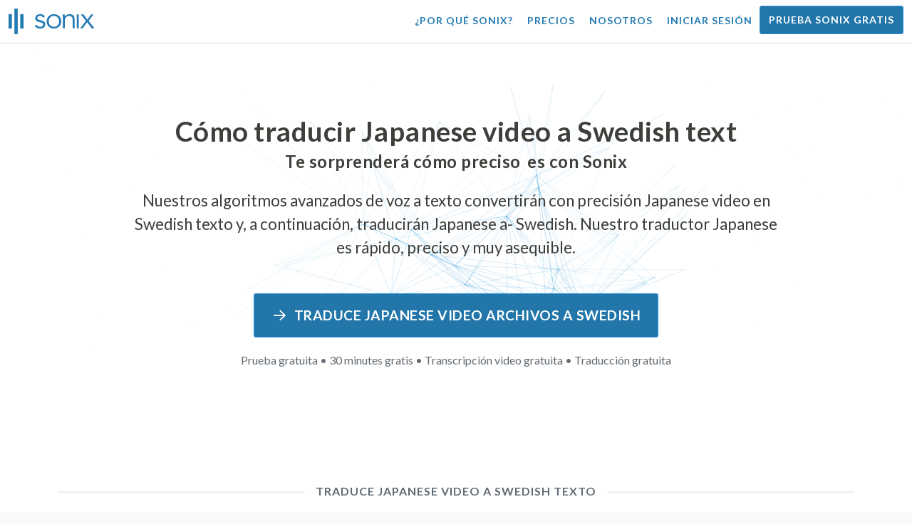

--- FILE ---
content_type: text/html; charset=utf-8
request_url: https://sonix.ai/es/how-to-translate-japanese-video-to-swedish-text
body_size: 11465
content:
<!DOCTYPE html><html lang="es"><head><title>Traduce Japanese Video a Swedish text | Traducción de alta calidad | Sonix</title><script>window.dataLayer = window.dataLayer || [];
dataLayer.push({'userId': ''});
dataLayer.push({'sonixId': ''});
dataLayer.push({'sonixIsCustomer': ''});</script><script>(function(w,d,s,l,i){w[l]=w[l]||[];w[l].push({'gtm.start': new Date().getTime(),event:'gtm.js'});var f=d.getElementsByTagName(s)[0], j=d.createElement(s),dl=l!='dataLayer'?'&l='+l:'';j.async=true;j.src= 'https://www.googletagmanager.com/gtm.js?id='+i+dl;f.parentNode.insertBefore(j,f); })(window,document,'script','dataLayer','GTM-TLWL6QS');</script><script>// Push pageview event after GTM loads
dataLayer.push({
  'event': 'page_view',
  'page_path': window.location.pathname,
  'page_title': document.title,
  'page_location': window.location.href
});</script><meta charset="utf-8" /><meta content="width=device-width, initial-scale=1, minimum-scale=1, shrink-to-fit=no" name="viewport" /><meta content="#237bb3" name="theme-color" /><meta content="Por último, puede traducir rápidamente Japanese video a Swedish texto sin sacrificar la calidad. ✓ Haga clic para descubrir lo que millones de usuarios satisfechos de Sonix ya saben." name="description" /><meta content="on" http-equiv="x-dns-prefetch-control" /><link href="//ajax.googleapis.com" rel="dns-prefetch" /><link href="//fonts.googleapis.com" rel="dns-prefetch" /><link href="//cdnjs.cloudflare.com" rel="dns-prefetch" /><link href="//www.googletagmanager.com" rel="dns-prefetch" /><link href="https://sonix.ai/es/how-to-translate-japanese-video-to-swedish-text" rel="canonical" /><link href="https://sonix.ai/how-to-translate-japanese-video-to-swedish-text" hreflang="x-default" rel="alternate" /><link href="https://sonix.ai/how-to-translate-japanese-video-to-swedish-text" hreflang="en" rel="alternate" /><link href="https://sonix.ai/es/how-to-translate-japanese-video-to-swedish-text" hreflang="es" rel="alternate" /><link href="https://sonix.ai/de/how-to-translate-japanese-video-to-swedish-text" hreflang="de" rel="alternate" /><link href="https://sonix.ai/fr/how-to-translate-japanese-video-to-swedish-text" hreflang="fr" rel="alternate" /><link href="https://sonix.ai/ru/how-to-translate-japanese-video-to-swedish-text" hreflang="ru" rel="alternate" /><link href="https://sonix.ai/pt/how-to-translate-japanese-video-to-swedish-text" hreflang="pt" rel="alternate" /><link href="https://sonix.ai/nl/how-to-translate-japanese-video-to-swedish-text" hreflang="nl" rel="alternate" /><link href="https://sonix.ai/zh/how-to-translate-japanese-video-to-swedish-text" hreflang="zh" rel="alternate" /><link href="https://sonix.ai/tr/how-to-translate-japanese-video-to-swedish-text" hreflang="tr" rel="alternate" /><link href="https://sonix.ai/da/how-to-translate-japanese-video-to-swedish-text" hreflang="da" rel="alternate" /><link href="https://sonix.ai/ja/how-to-translate-japanese-video-to-swedish-text" hreflang="ja" rel="alternate" /><meta content="Traduce Japanese Video a Swedish text | Traducción de alta calidad | Sonix" itemprop="name" /><meta content="Por último, puede traducir rápidamente Japanese video a Swedish texto sin sacrificar la calidad. ✓ Haga clic para descubrir lo que millones de usuarios satisfechos de Sonix ya saben." itemprop="description" /><meta content="https://sonix.ai/sonix-share-image.jpg" itemprop="image" /><meta content="summary" name="twitter:card" /><meta content="@trysonix" name="twitter:site" /><meta content="Traduce Japanese Video a Swedish text | Traducción de alta calidad | Sonix" name="twitter:title" /><meta content="Por último, puede traducir rápidamente Japanese video a Swedish texto sin sacrificar la calidad. ✓ Haga clic para descubrir lo que millones de usuarios satisfechos de Sonix ya saben." name="twitter:description" /><meta content="@trysonix" name="twitter:creator" /><meta content="https://sonix.ai/sonix-share-image.jpg" name="twitter:image:src" /><meta content="Traduce Japanese Video a Swedish text | Traducción de alta calidad | Sonix" property="og:title" /><meta content="article" property="og:type" /><meta content="https://sonix.ai/es/how-to-translate-japanese-video-to-swedish-text" property="og:url" /><meta content="https://sonix.ai/sonix-share-image.jpg" property="og:image" /><meta content="https://sonix.ai/sonix-share-image.jpg" property="og:image:secure_url" /><meta content="Por último, puede traducir rápidamente Japanese video a Swedish texto sin sacrificar la calidad. ✓ Haga clic para descubrir lo que millones de usuarios satisfechos de Sonix ya saben." property="og:description" /><meta content="Sonix" property="og:site_name" /><meta content="es" property="og:locale" /><meta content="1013691755439806" property="fb:admins" /><script src="//d2wy8f7a9ursnm.cloudfront.net/v4/bugsnag.min.js"></script><script>window.bugsnagClient = bugsnag({
  apiKey: '93e57eeb3b18542fed46e12c5b7cd686',
  appVersion: '1.1',
  user: {"id":null,"name":null,"email":null}
})</script><script>/*! loadCSS. [c]2017 Filament Group, Inc. MIT License */
/* This file is meant as a standalone workflow for
- testing support for link[rel=preload]
- enabling async CSS loading in browsers that do not support rel=preload
- applying rel preload css once loaded, whether supported or not.
*/
(function (w) {
  "use strict";
  // rel=preload support test
  if (!w.loadCSS) {
    w.loadCSS = function () {
    };
  }
  // define on the loadCSS obj
  var rp = loadCSS.relpreload = {};
  // rel=preload feature support test
  // runs once and returns a function for compat purposes
  rp.support = (function () {
    var ret;
    try {
      ret = w.document.createElement("link").relList.supports("preload");
    } catch (e) {
      ret = false;
    }
    return function () {
      return ret;
    };
  })();

  // if preload isn't supported, get an asynchronous load by using a non-matching media attribute
  // then change that media back to its intended value on load
  rp.bindMediaToggle = function (link) {
    // remember existing media attr for ultimate state, or default to 'all'
    var finalMedia = link.media || "all";

    function enableStylesheet() {
      // unbind listeners
      if (link.addEventListener) {
        link.removeEventListener("load", enableStylesheet);
      } else if (link.attachEvent) {
        link.detachEvent("onload", enableStylesheet);
      }
      link.setAttribute("onload", null);
      link.media = finalMedia;
    }

    // bind load handlers to enable media
    if (link.addEventListener) {
      link.addEventListener("load", enableStylesheet);
    } else if (link.attachEvent) {
      link.attachEvent("onload", enableStylesheet);
    }

    // Set rel and non-applicable media type to start an async request
    // note: timeout allows this to happen async to let rendering continue in IE
    setTimeout(function () {
      link.rel = "stylesheet";
      link.media = "only x";
    });
    // also enable media after 3 seconds,
    // which will catch very old browsers (android 2.x, old firefox) that don't support onload on link
    setTimeout(enableStylesheet, 3000);
  };

  // loop through link elements in DOM
  rp.poly = function () {
    // double check this to prevent external calls from running
    if (rp.support()) {
      return;
    }
    var links = w.document.getElementsByTagName("link");
    for (var i = 0; i < links.length; i++) {
      var link = links[i];
      // qualify links to those with rel=preload and as=style attrs
      if (link.rel === "preload" && link.getAttribute("as") === "style" && !link.getAttribute("data-loadcss")) {
        // prevent rerunning on link
        link.setAttribute("data-loadcss", true);
        // bind listeners to toggle media back
        rp.bindMediaToggle(link);
      }
    }
  };

  // if unsupported, run the polyfill
  if (!rp.support()) {
    // run once at least
    rp.poly();

    // rerun poly on an interval until onload
    var run = w.setInterval(rp.poly, 500);
    if (w.addEventListener) {
      w.addEventListener("load", function () {
        rp.poly();
        w.clearInterval(run);
      });
    } else if (w.attachEvent) {
      w.attachEvent("onload", function () {
        rp.poly();
        w.clearInterval(run);
      });
    }
  }


  // commonjs
  if (typeof exports !== "undefined") {
    exports.loadCSS = loadCSS;
  }
  else {
    w.loadCSS = loadCSS;
  }
}(typeof global !== "undefined" ? global : this) );</script><script src="https://kit.fontawesome.com/ab8a76ed57.js" crossorigin="anonymous" async="async"></script><script>WebFontConfig = {
  google: { families: ['Lato:300,400,700', 'Roboto+Mono:400,700&display=swap'] }
};
(function(d) {
  var wf = d.createElement('script'), s = d.scripts[0];
  wf.src = 'https://ajax.googleapis.com/ajax/libs/webfont/1.6.26/webfont.js';
  wf.async = true;
  s.parentNode.insertBefore(wf, s);
})(document);</script><link href="/apple-touch-icon.png?v=7k4vWN7x9l" rel="apple-touch-icon" sizes="180x180" /><link href="/favicon-32x32.png?v=7k4vWN7x9l" rel="icon" sizes="32x32" type="image/png" /><link href="/favicon-16x16.png?v=7k4vWN7x9l" rel="icon" sizes="16x16" type="image/png" /><link href="/site.webmanifest?v=7k4vWN7x9l" rel="manifest" /><link color="#2276aa" href="/safari-pinned-tab.svg?v=7k4vWN7x9l" rel="mask-icon" /><link href="/favicon.ico?v=7k4vWN7x9l" rel="shortcut icon" /><meta content="Sonix" name="apple-mobile-web-app-title" /><meta content="Sonix" name="application-name" /><meta content="#2276aa" name="msapplication-TileColor" /><meta content="#ffffff" name="theme-color" /><link rel="stylesheet" href="/packs/css/corp-0d0900d1.css" media="screen" /><script src="/packs/js/corp-f8bce22d63b793d1269f.js"></script><script async="" src="https://accounts.google.com/gsi/client"></script></head><body id="page--top"><noscript><iframe height="0" src="https://www.googletagmanager.com/ns.html?id=GTM-TLWL6QS" style="display:none;visibility:hidden" width="0"></iframe></noscript><div class="fixed-top corp-top"><nav class="navbar navbar-expand-md navbar-blue" role="navigation"><div class="container-fluid"><a class="navbar-brand" href="/?locale=es"><img width="121px" height="36px" style="max-height: 2.25rem;" alt="Sonix Home | Transcribe automáticamente su audio y vídeo con la última tecnología de inteligencia artificial" src="/packs/media/images/brand/sonix-logo-corp-blue-e410f51ea5d828c873016d7e925b9386.svg" /></a><button aria-controls="navbarNavDropdown" aria-expanded="false" aria-label="Toggle navigation" class="navbar-toggler navbar-toggler-right" data-bs-target="#navbarNavDropdown" data-bs-toggle="collapse" type="button"><span class="navbar-toggler-icon"></span></button><div class="collapse navbar-collapse" id="navbarNavDropdown"><ul class="navbar-nav"></ul><ul class="navbar-nav ms-auto"><li class="nav-item"><a class="nav-link" href="/es/features">¿Por qué Sonix?</a></li><li class="nav-item"><a class="nav-link" href="/es/pricing">Precios</a></li><li class="nav-item"><a class="nav-link" href="/es/about">Nosotros</a></li><li class="nav-item"><a class="nav-link me-2" href="/accounts/sign_in?locale=es">Iniciar sesión</a></li><li class="nav-item"><a class="nav-link btn btn-cta" href="/accounts/sign_up?locale=es">Prueba Sonix gratis</a></li></ul></div></div></nav></div><header><canvas class="sonix-dots"></canvas><div class="container fluid"><div class="row justify-content-center"><div class="col-sm-12 col-md-10"><div class="header--headline"><h2 class="cd-headline letters type mb-4 font--sans-serif"><span class="text--size-2400rem">Cómo traducir Japanese video a Swedish text</span><br />Te sorprenderá cómo&nbsp;<span class="cd-words-wrapper"><b class="is-visible">&#32;ayuno</b><b>&#32;preciso</b><b>&#32;asequible</b><b>&#32;fácil</b><b>&#32;sencillo</b></span>&nbsp;es con Sonix</h2><p class="mb-4 text--size-1400rem">Nuestros algoritmos avanzados de voz a texto convertirán con precisión Japanese video en Swedish texto y, a continuación, traducirán Japanese a- Swedish. Nuestro traductor Japanese es rápido, preciso y muy asequible.</p><div class="pt-4"><a class="btn btn-primary mb-1 py-3 px-4" href=""><span class="d-block text--size-1200rem"><i class="far fa-fw fa-arrow-right me-2"></i>Traduce Japanese video archivos a Swedish</span></a><p class="d-block text--color-meta-dark text--size-1000rem mt-3">Prueba gratuita • 30 minutes gratis • Transcripción video gratuita • Traducción gratuita</p></div></div></div></div></div></header><main><section class="section--box-shadow-none"><div class="container"><div class="row"><div class="col-sm-12"><div class="divider--title"><div class="divider--line"></div><div class="divider--title-content"><h1>Traduce Japanese video a Swedish texto</h1></div><div class="divider--line"></div></div></div></div><div class="row justify-content-around mb-5"><div class="col-sm-12 col-md-6 col-lg-7 d-flex"><div class="align-self-center"><h2 class="font-style-h1 my-4 text--weight-700">Cuatro sencillos pasos con el convertidor Japanese -to- Swedish video de Sonix:</h2><ol><li class="ps-3"><h3>Sube tu archivo Japanese video</h3><p>Empieza a traducir Japanese video a Swedish cargando tu archivo Japanese video a Sonix. Recibirás una transcripción de texto en Japanese en solo unos minutos, según la longitud de tu archivo. Sonix admite muchos formatos de archivo de audio populares.&nbsp;<a class="text--color" href="https://sonix.ai/?locale=es">Sonix admite muchos formatos de archivo video populares.</a></p></li><li class="ps-3"><h3>Pulir la transcripción del texto Japanese</h3><p>Dedique unos minutos a nuestro potente editor en línea para limpiar la transcripción Japanese transcrita automáticamente. Esto mejorará considerablemente la precisión de su futura traducción de Japanese a Swedish. El proceso de traducción de voz se vuelve más preciso con este sencillo paso.&nbsp;</p></li><li class="ps-3"><h3>Selecciona Swedish en el menú «Traducción»</h3><p>Nuestros modelos lingüísticos avanzados crearán rápidamente una transcripción en Swedish para ti en unos minutos. Tomará tu Japanese video, lo convertirá en texto de Swedish y te proporcionará una transcripción traducida a la que podrás acceder y revisar antes de descargarla. Traduce las grabaciones de voz rápidamente con una transcripción que captura tu mensaje con precisión en todo momento.&nbsp;</p></li><li class="ps-3"><h3>Mejora tu transcripción final de Swedish</h3><p>Tras traducir una grabación de Japanese a texto de Swedish, nuestro potente editor te ayudará a limpiar rápidamente tu nueva transcripción de Swedish con nuestra vista en paralelo. Haz clic en el icono del globo terráqueo para ver la transcripción original de Japanese junto a la transcripción de Swedish recién traducida. Esto te permitirá revisar rápidamente el texto de nuestro sitio y encontrar problemas que puedas solucionar, lo que generará un excelente resultado final que podrás descargar a tu dispositivo de inmediato.&nbsp;</p></li></ol></div></div><div class="col-sm-12 col-md-6 col-lg-5"><div class="img-fluid px-5 px-md-0 py-5"><object aria-label="Animación: Sonix traduce automáticamente tus transcripciones a más de %{language_count} idiomas. Traducción rápida, precisa y asequible." data="/packs/media/images/corp/illustrations/homepage/sonix-svganimate-translation-90d21ce2a8cbffdd7a8e7a236b605792.svg" id="animatesvg-translation" onload="translationSvgLoaded()" type="image/svg+xml"></object></div><script>function translationSvgLoaded() {
  anime({
    targets: Array.from(document.getElementById("animatesvg-translation").contentDocument.querySelectorAll(".animate line, .animate path")),
    strokeDashoffset: [anime.setDashoffset, 0],
    easing: 'easeInOutSine',
    duration: 600,
    delay: function (el, i) {
      return i * 100
    },
    direction: 'alternate',
    endDelay: 200,
    loop: true
  });
}</script></div></div></div><div class="container section--article mb-5"><div class="row"><div class="col-sm-12"><div class="divider--title"><div class="divider--line"></div><div class="divider--title-content"><h2>Preguntas frecuentes: Japanese -to- Swedish</h2></div><div class="divider--line"></div></div></div></div><div class="row justify-content-around"><div class="col-sm-12 col-md-6 col-lg-7 d-flex"><div class="align-self-center"><h3>¿Cuáles son las ventajas de traducir Japanese video a Swedish?</h3><p>La traducción de audio se puede usar para traducir de Japanese a Swedish, así como de cualquier otro idioma a Swedish. La traducción de audio puede permitirte aprender idiomas escuchando y sin tener que leer. Básicamente, estás escuchando a los hablantes nativos hablar el idioma en lugar de simplemente leerlo como si se tratara de una traducción de audio en vivo de un hablante fluido. Cuando usas Sonix para traducir audio del español al inglés, agilizas todo el proceso.</p><p>Con Japanese -to- Swedish translation video a tu alcance, puedes derribar eficazmente las barreras lingüísticas y mejorar tu comprensión y fluidez. Esta es una ventaja importante de traducir Japanese video a Swedish si no tienes un buen conocimiento de la forma escrita de un idioma pero quieres entenderlo mejor.</p><p>El uso de las herramientas de Sonix para traducir Japanese a Swedish video le permitirá aprender nuevas frases mientras continúa ampliando sus habilidades de traducción. Al mismo tiempo, le proporcionará una experiencia rápida y cómoda, ya que producirá traducciones de alta calidad de Japanese a video video de alta calidad en una fracción del tiempo que tardaría si trabajara con traductores. También puedes usar Sonix si necesitas un traductor de voz de Japanese a Swedish fácil de usar para tu grabación de video. Ofrece una experiencia rica en funciones que producirá una traducción de alta calidad de una conversación o un discurso en un instante.</p><h3>¿Por qué debo utilizar un servicio de traducción profesional video como Sonix?</h3><p>Averiguar cómo convertir Japanese en texto Swedish puede ser un desafío, especialmente cuando hay modismos o expresiones orales en el idioma original que quizás no puedas encontrar en un diccionario. Para asegurarte de que puedes crear una traducción precisa de la palabra hablada que sea fácil de entender, es importante que sepas cómo analizar, decodificar y traducir el audio. El uso de un traductor de audio profesional de Swedish como Sonix te permite entender mejor la voz que se está traduciendo y, por lo tanto, crear contenido de mejor calidad. El uso de un traductor video rico en funciones para %{ v_source} -to- Swedish también garantiza que la traducción será correcta y preservará la integridad del audio original.</p><p>Si desea traducir Japanese a- Swedish video, Sonix le proporcionará una forma comprobada de obtener traducciones de calidad de forma coherente. Tendrás acceso a una lista de herramientas que te ayudarán a traducir rápidamente video de Japanese a Swedish, agilizando así tu trabajo. Además, te facilitamos guardar y descargar el texto traducido a tu ordenador. Nuestro sistema aprende continuamente cómo escuchar mejor sus conversaciones reales y comprender los patrones de conversación para que sus resultados sean lo más precisos posible. Si estás buscando la mejor herramienta para traducir con precisión video a Swedish texto cada vez con precisión, Sonix es la solución.</p><h3>¿Cuánto tiempo lleva traducir Japanese a Swedish text?</h3><p>Entonces, ¿cuánto tiempo llevará traducir Japanese a Swedish video? El proceso real de traducción de video es rápido y sencillo. Para traducir Japanese a Swedish, simplemente sube el archivo video que deseas traducir al sitio web de Sonix y tu traducción finalizada se creará a la velocidad del rayo. Sin embargo, es importante tener en cuenta que el tiempo exacto de transcripción dependerá de la calidad y la duración del archivo video que subas a nuestro sistema. Cuando empieces, comprobarás rápidamente la rapidez con la que funciona el software cuando se trata de video de diferentes longitudes. Tenga la seguridad de que no importa el video, ¡nuestro traductor de Japanese puede hacerlo!</p><h3>¿Sonix tiene herramientas de edición y pulido?</h3><p>Sí, Sonix ofrece un conjunto completo de herramientas de edición y pulido para transcribir video de diferentes idiomas. Nuestros servicios de traducción y herramientas de transcripción son especialmente útiles a la hora de traducir video archivos de Japanese a Swedish y otros idiomas con mayor precisión. Nuestra potente plataforma de traducción de Japanese -to- Swedish video es una solución versátil para sus necesidades de traducción.</p></div></div></div></div><div class="container py-5"><div class="row justify-content-center"><div class="col-sm-12 divider--title"><div class="divider--line"></div><div class="divider--title-content"><h2>Transcribe Japanese video archivos y luego tradúcelos a Swedish&#32;<img draggable="false" title=":rocket:" alt="🚀" src="https://cdnjs.cloudflare.com/ajax/libs/twemoji/11.1.0/2/svg/1f680.svg" class="emoji"></h2></div><div class="divider--line"></div></div><div class="col-sm-12 col-md-8 text-center my-4"><p class="text--size-1100rem">Sonix transcribe y traduce automáticamente tus archivos de audio/vídeo a los idiomas 53+. Busca, edita y comparte tus archivos multimedia fácilmente.&nbsp;Sonix cuenta con un traductor Japanese video avanzado que está calificado como la mejor plataforma de traducción en 2026, lo que permite a las personas transcribir rápidamente Japanese a Swedish. Deberías elegir el software Sonix para traducir el texto de Japanese video a Swedish.&nbsp;Rápido, preciso y asequible. Millones de usuarios de todo el mundo.</p><div class="py-3"><a class="btn btn-primary mb-1 py-3" href="/accounts/sign_up?locale=es"><span class="d-block text--size-1200rem"><i class="far fa-fw fa-arrow-right me-2"></i>Traduzca Japanese video archivos a Swedish hoy</span></a><p class="d-block">Prueba gratuita • 30 minutes gratis • Video transcripción y traducción incluidas</p></div></div></div></div><div class="container mb-5"><div class="row"><div class="col-sm-12"><div class="divider--title"><div class="divider--line"></div><div class="divider--title-content"><h2>Sonix también traduce Japanese video a muchos otros idiomas&nbsp;<img draggable="false" title=":speech_balloon:" alt="💬" src="https://cdnjs.cloudflare.com/ajax/libs/twemoji/11.1.0/2/svg/1f4ac.svg" class="emoji"></h2></div><div class="divider--line"></div></div></div></div><div class="row"><div class="col-sm-12 py-3"><div class="row row-cols-2 row-cols-lg-4 g-2 g-lg-3"><div class="col"><div class="card p-2"><a class="text--color text--weight-700" title="Cómo traducir de forma rápida y precisa tu Japanese video a Arabic con Sonix" href="/es/how-to-translate-japanese-video-to-arabic-text">Arabic<i class="flag-icon ms-2 shadow--box-sm flag-icon-arableague"></i></a></div></div><div class="col"><div class="card p-2"><a class="text--color text--weight-700" title="Cómo traducir de forma rápida y precisa tu Japanese video a Belarusian con Sonix" href="/es/how-to-translate-japanese-video-to-belarusian-text">Belarusian<i class="flag-icon ms-2 shadow--box-sm flag-icon-by"></i></a></div></div><div class="col"><div class="card p-2"><a class="text--color text--weight-700" title="Cómo traducir de forma rápida y precisa tu Japanese video a Bulgarian con Sonix" href="/es/how-to-translate-japanese-video-to-bulgarian-text">Bulgarian<i class="flag-icon ms-2 shadow--box-sm flag-icon-bg"></i></a></div></div><div class="col"><div class="card p-2"><a class="text--color text--weight-700" title="Cómo traducir de forma rápida y precisa tu Japanese video a Bengali con Sonix" href="/es/how-to-translate-japanese-video-to-bengali-text">Bengali<i class="flag-icon ms-2 shadow--box-sm flag-icon-bd"></i><i class="flag-icon ms-2 shadow--box-sm flag-icon-in"></i></a></div></div><div class="col"><div class="card p-2"><a class="text--color text--weight-700" title="Cómo traducir de forma rápida y precisa tu Japanese video a Catalan con Sonix" href="/es/how-to-translate-japanese-video-to-catalan-text">Catalan<i class="flag-icon ms-2 shadow--box-sm flag-icon-es-ct"></i></a></div></div><div class="col"><div class="card p-2"><a class="text--color text--weight-700" title="Cómo traducir de forma rápida y precisa tu Japanese video a Czech con Sonix" href="/es/how-to-translate-japanese-video-to-czech-text">Czech<i class="flag-icon ms-2 shadow--box-sm flag-icon-cz"></i></a></div></div><div class="col"><div class="card p-2"><a class="text--color text--weight-700" title="Cómo traducir de forma rápida y precisa tu Japanese video a Welsh con Sonix" href="/es/how-to-translate-japanese-video-to-welsh-text">Welsh<i class="flag-icon ms-2 shadow--box-sm flag-icon-gb-wls"></i></a></div></div><div class="col"><div class="card p-2"><a class="text--color text--weight-700" title="Cómo traducir de forma rápida y precisa tu Japanese video a Danish con Sonix" href="/es/how-to-translate-japanese-video-to-danish-text">Danish<i class="flag-icon ms-2 shadow--box-sm flag-icon-dk"></i></a></div></div><div class="col"><div class="card p-2"><a class="text--color text--weight-700" title="Cómo traducir de forma rápida y precisa tu Japanese video a German con Sonix" href="/es/how-to-translate-japanese-video-to-german-text">German<i class="flag-icon ms-2 shadow--box-sm flag-icon-de"></i></a></div></div><div class="col"><div class="card p-2"><a class="text--color text--weight-700" title="Cómo traducir de forma rápida y precisa tu Japanese video a Greek con Sonix" href="/es/how-to-translate-japanese-video-to-greek-text">Greek<i class="flag-icon ms-2 shadow--box-sm flag-icon-gr"></i></a></div></div><div class="col"><div class="card p-2"><a class="text--color text--weight-700" title="Cómo traducir de forma rápida y precisa tu Japanese video a English con Sonix" href="/es/how-to-translate-japanese-video-to-english-text">English<i class="flag-icon ms-2 shadow--box-sm flag-icon-us"></i><i class="flag-icon ms-2 shadow--box-sm flag-icon-gb"></i><i class="flag-icon ms-2 shadow--box-sm flag-icon-au"></i><i class="flag-icon ms-2 shadow--box-sm flag-icon-ca"></i></a></div></div><div class="col"><div class="card p-2"><a class="text--color text--weight-700" title="Cómo traducir de forma rápida y precisa tu Japanese video a Spanish con Sonix" href="/es/how-to-translate-japanese-video-to-spanish-text">Spanish<i class="flag-icon ms-2 shadow--box-sm flag-icon-es"></i><i class="flag-icon ms-2 shadow--box-sm flag-icon-mx"></i><i class="flag-icon ms-2 shadow--box-sm flag-icon-ar"></i><i class="flag-icon ms-2 shadow--box-sm flag-icon-co"></i></a></div></div><div class="col"><div class="card p-2"><a class="text--color text--weight-700" title="Cómo traducir de forma rápida y precisa tu Japanese video a Estonian con Sonix" href="/es/how-to-translate-japanese-video-to-estonian-text">Estonian<i class="flag-icon ms-2 shadow--box-sm flag-icon-ee"></i></a></div></div><div class="col"><div class="card p-2"><a class="text--color text--weight-700" title="Cómo traducir de forma rápida y precisa tu Japanese video a Basque con Sonix" href="/es/how-to-translate-japanese-video-to-basque-text">Basque<i class="flag-icon ms-2 shadow--box-sm flag-icon-es"></i></a></div></div><div class="col"><div class="card p-2"><a class="text--color text--weight-700" title="Cómo traducir de forma rápida y precisa tu Japanese video a Persian con Sonix" href="/es/how-to-translate-japanese-video-to-persian-text">Persian<i class="flag-icon ms-2 shadow--box-sm flag-icon-ir"></i></a></div></div><div class="col"><div class="card p-2"><a class="text--color text--weight-700" title="Cómo traducir de forma rápida y precisa tu Japanese video a Finnish con Sonix" href="/es/how-to-translate-japanese-video-to-finnish-text">Finnish<i class="flag-icon ms-2 shadow--box-sm flag-icon-fi"></i></a></div></div><div class="col"><div class="card p-2"><a class="text--color text--weight-700" title="Cómo traducir de forma rápida y precisa tu Japanese video a French con Sonix" href="/es/how-to-translate-japanese-video-to-french-text">French<i class="flag-icon ms-2 shadow--box-sm flag-icon-fr"></i><i class="flag-icon ms-2 shadow--box-sm flag-icon-ca"></i></a></div></div><div class="col"><div class="card p-2"><a class="text--color text--weight-700" title="Cómo traducir de forma rápida y precisa tu Japanese video a Hebrew con Sonix" href="/es/how-to-translate-japanese-video-to-hebrew-text">Hebrew<i class="flag-icon ms-2 shadow--box-sm flag-icon-il"></i></a></div></div><div class="col"><div class="card p-2"><a class="text--color text--weight-700" title="Cómo traducir de forma rápida y precisa tu Japanese video a Hindi con Sonix" href="/es/how-to-translate-japanese-video-to-hindi-text">Hindi<i class="flag-icon ms-2 shadow--box-sm flag-icon-in"></i></a></div></div><div class="col"><div class="card p-2"><a class="text--color text--weight-700" title="Cómo traducir de forma rápida y precisa tu Japanese video a Croatian con Sonix" href="/es/how-to-translate-japanese-video-to-croatian-text">Croatian<i class="flag-icon ms-2 shadow--box-sm flag-icon-hr"></i></a></div></div><div class="col"><div class="card p-2"><a class="text--color text--weight-700" title="Cómo traducir de forma rápida y precisa tu Japanese video a Hungarian con Sonix" href="/es/how-to-translate-japanese-video-to-hungarian-text">Hungarian<i class="flag-icon ms-2 shadow--box-sm flag-icon-hu"></i></a></div></div><div class="col"><div class="card p-2"><a class="text--color text--weight-700" title="Cómo traducir de forma rápida y precisa tu Japanese video a Armenian con Sonix" href="/es/how-to-translate-japanese-video-to-armenian-text">Armenian<i class="flag-icon ms-2 shadow--box-sm flag-icon-am"></i></a></div></div><div class="col"><div class="card p-2"><a class="text--color text--weight-700" title="Cómo traducir de forma rápida y precisa tu Japanese video a Indonesian con Sonix" href="/es/how-to-translate-japanese-video-to-indonesian-text">Indonesian<i class="flag-icon ms-2 shadow--box-sm flag-icon-id"></i></a></div></div><div class="col"><div class="card p-2"><a class="text--color text--weight-700" title="Cómo traducir de forma rápida y precisa tu Japanese video a Italian con Sonix" href="/es/how-to-translate-japanese-video-to-italian-text">Italian<i class="flag-icon ms-2 shadow--box-sm flag-icon-it"></i></a></div></div><div class="col"><div class="card p-2"><a class="text--color text--weight-700" title="Cómo traducir de forma rápida y precisa tu Japanese video a Korean con Sonix" href="/es/how-to-translate-japanese-video-to-korean-text">Korean<i class="flag-icon ms-2 shadow--box-sm flag-icon-kr"></i></a></div></div><div class="col"><div class="card p-2"><a class="text--color text--weight-700" title="Cómo traducir de forma rápida y precisa tu Japanese video a Lithuanian con Sonix" href="/es/how-to-translate-japanese-video-to-lithuanian-text">Lithuanian<i class="flag-icon ms-2 shadow--box-sm flag-icon-lt"></i></a></div></div><div class="col"><div class="card p-2"><a class="text--color text--weight-700" title="Cómo traducir de forma rápida y precisa tu Japanese video a Latvian con Sonix" href="/es/how-to-translate-japanese-video-to-latvian-text">Latvian<i class="flag-icon ms-2 shadow--box-sm flag-icon-lv"></i></a></div></div><div class="col"><div class="card p-2"><a class="text--color text--weight-700" title="Cómo traducir de forma rápida y precisa tu Japanese video a Mongolian con Sonix" href="/es/how-to-translate-japanese-video-to-mongolian-text">Mongolian<i class="flag-icon ms-2 shadow--box-sm flag-icon-mn"></i></a></div></div><div class="col"><div class="card p-2"><a class="text--color text--weight-700" title="Cómo traducir de forma rápida y precisa tu Japanese video a Marathi con Sonix" href="/es/how-to-translate-japanese-video-to-marathi-text">Marathi<i class="flag-icon ms-2 shadow--box-sm flag-icon-mr"></i></a></div></div><div class="col"><div class="card p-2"><a class="text--color text--weight-700" title="Cómo traducir de forma rápida y precisa tu Japanese video a Malay con Sonix" href="/es/how-to-translate-japanese-video-to-malay-text">Malay<i class="flag-icon ms-2 shadow--box-sm flag-icon-my"></i></a></div></div><div class="col"><div class="card p-2"><a class="text--color text--weight-700" title="Cómo traducir de forma rápida y precisa tu Japanese video a Dutch con Sonix" href="/es/how-to-translate-japanese-video-to-dutch-text">Dutch<i class="flag-icon ms-2 shadow--box-sm flag-icon-nl"></i></a></div></div><div class="col"><div class="card p-2"><a class="text--color text--weight-700" title="Cómo traducir de forma rápida y precisa tu Japanese video a Norwegian con Sonix" href="/es/how-to-translate-japanese-video-to-norwegian-text">Norwegian<i class="flag-icon ms-2 shadow--box-sm flag-icon-no"></i></a></div></div><div class="col"><div class="card p-2"><a class="text--color text--weight-700" title="Cómo traducir de forma rápida y precisa tu Japanese video a Polish con Sonix" href="/es/how-to-translate-japanese-video-to-polish-text">Polish<i class="flag-icon ms-2 shadow--box-sm flag-icon-pl"></i></a></div></div><div class="col"><div class="card p-2"><a class="text--color text--weight-700" title="Cómo traducir de forma rápida y precisa tu Japanese video a Portuguese con Sonix" href="/es/how-to-translate-japanese-video-to-portuguese-text">Portuguese<i class="flag-icon ms-2 shadow--box-sm flag-icon-pt"></i><i class="flag-icon ms-2 shadow--box-sm flag-icon-br"></i></a></div></div><div class="col"><div class="card p-2"><a class="text--color text--weight-700" title="Cómo traducir de forma rápida y precisa tu Japanese video a Portuguese (Brazilian) con Sonix" href="/es/how-to-translate-japanese-video-to-portuguese-brazilian-text">Portuguese (Brazilian)<i class="flag-icon ms-2 shadow--box-sm flag-icon-br"></i></a></div></div><div class="col"><div class="card p-2"><a class="text--color text--weight-700" title="Cómo traducir de forma rápida y precisa tu Japanese video a Portuguese (Excluding Brazilian Portuguese) con Sonix" href="/es/how-to-translate-japanese-video-to-portuguese-excluding-brazilian-portuguese-text">Portuguese (Excluding Brazilian Portuguese)<i class="flag-icon ms-2 shadow--box-sm flag-icon-pt"></i></a></div></div><div class="col"><div class="card p-2"><a class="text--color text--weight-700" title="Cómo traducir de forma rápida y precisa tu Japanese video a Romanian con Sonix" href="/es/how-to-translate-japanese-video-to-romanian-text">Romanian<i class="flag-icon ms-2 shadow--box-sm flag-icon-ro"></i></a></div></div><div class="col"><div class="card p-2"><a class="text--color text--weight-700" title="Cómo traducir de forma rápida y precisa tu Japanese video a Russian con Sonix" href="/es/how-to-translate-japanese-video-to-russian-text">Russian<i class="flag-icon ms-2 shadow--box-sm flag-icon-ru"></i></a></div></div><div class="col"><div class="card p-2"><a class="text--color text--weight-700" title="Cómo traducir de forma rápida y precisa tu Japanese video a Slovak con Sonix" href="/es/how-to-translate-japanese-video-to-slovak-text">Slovak<i class="flag-icon ms-2 shadow--box-sm flag-icon-sk"></i></a></div></div><div class="col"><div class="card p-2"><a class="text--color text--weight-700" title="Cómo traducir de forma rápida y precisa tu Japanese video a Slovenian con Sonix" href="/es/how-to-translate-japanese-video-to-slovenian-text">Slovenian<i class="flag-icon ms-2 shadow--box-sm flag-icon-si"></i></a></div></div><div class="col"><div class="card p-2"><a class="text--color text--weight-700" title="Cómo traducir de forma rápida y precisa tu Japanese video a Serbian con Sonix" href="/es/how-to-translate-japanese-video-to-serbian-text">Serbian<i class="flag-icon ms-2 shadow--box-sm flag-icon-rs"></i></a></div></div><div class="col"><div class="card p-2"><a class="text--color text--weight-700" title="Cómo traducir de forma rápida y precisa tu Japanese video a Swedish con Sonix" href="/es/how-to-translate-japanese-video-to-swedish-text">Swedish<i class="flag-icon ms-2 shadow--box-sm flag-icon-se"></i></a></div></div><div class="col"><div class="card p-2"><a class="text--color text--weight-700" title="Cómo traducir de forma rápida y precisa tu Japanese video a Swahili con Sonix" href="/es/how-to-translate-japanese-video-to-swahili-text">Swahili<i class="flag-icon ms-2 shadow--box-sm flag-icon-tz"></i><i class="flag-icon ms-2 shadow--box-sm flag-icon-ke"></i><i class="flag-icon ms-2 shadow--box-sm flag-icon-ug"></i><i class="flag-icon ms-2 shadow--box-sm flag-icon-cd"></i></a></div></div><div class="col"><div class="card p-2"><a class="text--color text--weight-700" title="Cómo traducir de forma rápida y precisa tu Japanese video a Tamil con Sonix" href="/es/how-to-translate-japanese-video-to-tamil-text">Tamil<i class="flag-icon ms-2 shadow--box-sm flag-icon-lk"></i><i class="flag-icon ms-2 shadow--box-sm flag-icon-in"></i></a></div></div><div class="col"><div class="card p-2"><a class="text--color text--weight-700" title="Cómo traducir de forma rápida y precisa tu Japanese video a Thai con Sonix" href="/es/how-to-translate-japanese-video-to-thai-text">Thai<i class="flag-icon ms-2 shadow--box-sm flag-icon-th"></i></a></div></div><div class="col"><div class="card p-2"><a class="text--color text--weight-700" title="Cómo traducir de forma rápida y precisa tu Japanese video a Tagalog con Sonix" href="/es/how-to-translate-japanese-video-to-tagalog-text">Tagalog<i class="flag-icon ms-2 shadow--box-sm flag-icon-ph"></i></a></div></div><div class="col"><div class="card p-2"><a class="text--color text--weight-700" title="Cómo traducir de forma rápida y precisa tu Japanese video a Turkish con Sonix" href="/es/how-to-translate-japanese-video-to-turkish-text">Turkish<i class="flag-icon ms-2 shadow--box-sm flag-icon-tr"></i></a></div></div><div class="col"><div class="card p-2"><a class="text--color text--weight-700" title="Cómo traducir de forma rápida y precisa tu Japanese video a Uyghur con Sonix" href="/es/how-to-translate-japanese-video-to-uyghur-text">Uyghur<i class="flag-icon ms-2 shadow--box-sm flag-icon-ug"></i></a></div></div><div class="col"><div class="card p-2"><a class="text--color text--weight-700" title="Cómo traducir de forma rápida y precisa tu Japanese video a Ukrainian con Sonix" href="/es/how-to-translate-japanese-video-to-ukrainian-text">Ukrainian<i class="flag-icon ms-2 shadow--box-sm flag-icon-ua"></i></a></div></div><div class="col"><div class="card p-2"><a class="text--color text--weight-700" title="Cómo traducir de forma rápida y precisa tu Japanese video a Urdu con Sonix" href="/es/how-to-translate-japanese-video-to-urdu-text">Urdu<i class="flag-icon ms-2 shadow--box-sm flag-icon-pk"></i><i class="flag-icon ms-2 shadow--box-sm flag-icon-in"></i></a></div></div><div class="col"><div class="card p-2"><a class="text--color text--weight-700" title="Cómo traducir de forma rápida y precisa tu Japanese video a Vietnamese con Sonix" href="/es/how-to-translate-japanese-video-to-vietnamese-text">Vietnamese<i class="flag-icon ms-2 shadow--box-sm flag-icon-vn"></i></a></div></div><div class="col"><div class="card p-2"><a class="text--color text--weight-700" title="Cómo traducir de forma rápida y precisa tu Japanese video a Chinese (Simplified) con Sonix" href="/es/how-to-translate-japanese-video-to-chinese-simplified-text">Chinese (Simplified)<i class="flag-icon ms-2 shadow--box-sm flag-icon-cn"></i><i class="flag-icon ms-2 shadow--box-sm flag-icon-tw"></i><i class="flag-icon ms-2 shadow--box-sm flag-icon-hk"></i></a></div></div><div class="col"><div class="card p-2"><a class="text--color text--weight-700" title="Cómo traducir de forma rápida y precisa tu Japanese video a Chinese (Traditional) con Sonix" href="/es/how-to-translate-japanese-video-to-chinese-traditional-text">Chinese (Traditional)<i class="flag-icon ms-2 shadow--box-sm flag-icon-cn"></i><i class="flag-icon ms-2 shadow--box-sm flag-icon-tw"></i><i class="flag-icon ms-2 shadow--box-sm flag-icon-hk"></i></a></div></div></div></div></div></div></section></main><div class="empty"></div><div class="container-fluid py-5 bgcolor--fc-glass border-top--meta-light"><div class="container"><div class="row justify-content-center mt-5"><div class="col-4 col-md-3 col-lg-2"><img class="img-fluid img-border rounded-circle" alt="Permita que nuestro equipo de soporte le ayude con todas sus preguntas de transcripción automatizada. En la foto: Christine Lee." src="/packs/media/images/corp/people/customer-support-christine-lee-phone-e78e391b873e242d3acd257edcd11f49.jpg" /></div><div class="col-8 col-md-6 col-lg-5"><p>Transcriba y traduzca con confianza, sabiendo que cuenta con el respaldo de nuestro galardonado equipo, que está listo para responder a sus preguntas.&nbsp;Obtén ayuda inmediata visitando nuestra&nbsp;<a class="text--color" href="https://help.sonix.ai/en/">Centro de Ayuda</a>, <a class="text--color" href="/resources/?locale=es">recursos</a>, <a class="text--color" href="/es/step-by-step-tutorials">tutoriales</a>, <a class="text--color" href="/es/introduction-to-sonix">e Introducción a los vídeos de Sonix</a>.</p><p class="mt-4"><a class="link--arrow-right text--weight-700" href="https://help.sonix.ai/en/">Visite nuestro Centro de Ayuda</a></p></div></div><div class="row mt-5"><div class="col-sm-12"><div class="divider--title"><div class="divider--line"></div><div class="divider--title-content"><h2>Te puede interesar&nbsp;<img draggable="false" title=":thinking_face:" alt="🤔" src="https://cdnjs.cloudflare.com/ajax/libs/twemoji/11.1.0/2/svg/1f914.svg" class="emoji"></h2></div><div class="divider--line"></div></div></div></div><ul class="row justify-content-center list-unstyled pb-5"><li class="col-sm-12 col-md-4"><p class="text-center"><a class="text--color-meta" href="https://sonix.ai/resources/phone-call-transcription/">Cómo grabar una llamada telefónica</a></p></li><li class="col-sm-12 col-md-4"><p class="text-center"><a class="text--color-meta" href="/es/how-to-place-subtitles-in-a-video">¿Cómo puedo añadir subtítulos a mi vídeo fácilmente?</a></p></li><li class="col-sm-12 col-md-4"><p class="text-center"><a class="text--color-meta" href="/es/how-to-convert-m4a-to-text">¿Qué es un archivo m4a?</a></p></li><li class="col-sm-12 col-md-4"><p class="text-center"><a class="text--color-meta" href="https://sonix.ai/resources/how-to-add-captions-and-subtitles-to-imovie/">Cómo añadir subtítulos en iMovie</a></p></li><li class="col-sm-12 col-md-4"><p class="text-center"><a class="text--color-meta" href="https://sonix.ai/resources/how-to-record-meeting-minutes/">Cómo tomar notas de reuniones</a></p></li><li class="col-sm-12 col-md-4"><p class="text-center"><a class="text--color-meta" href="https://sonix.ai/resources/how-to-get-youtube-transcript/">Cómo obtener una transcripción de un vídeo de YouTube</a></p></li></ul></div></div><footer><div class="container-fluid"><div class="container py-5"><div class="row py-4"><div class="col-sm-6 col-lg-3 py-2 mb-4"><h4 class="mt-0 mb-2">Descripción general del producto</h4><ul><li><a href="/es/features">Características</a></li><li><a href="/es/fast-transcription">Transcripción rápida</a></li><li><a href="/es/verbatim-transcription">Transcripción literal</a></li><li><a href="/es/real-time-transcription">Transcripción en tiempo real</a></li><li><a href="/es/medical-transcription">Transcripción médica</a></li></ul></div><div class="col-sm-6 col-lg-3 py-2 mb-4"><h4 class="mt-0 mb-2">Características del producto</h4><ul><li><a href="/es/features/ai-analysis">Herramientas de análisis de IA</a></li><li><a href="/es/automated-transcription">Software de transcripción automática</a></li><li><a href="/es/seo-friendly-media-player">Reproductor multimedia compatible con SEO</a></li><li><a href="/es/automated-subtitles-and-captions">Añadir subtítulos al vídeo</a></li><li><a href="/es/transcribe-youtube-videos">Transcribe vídeos de YouTube</a></li><li><a href="/transcriptionists?locale=es">Limpieza de transcripción</a></li></ul></div><div class="col-sm-6 col-lg-3 py-2 mb-4"><h4 class="mt-0 mb-2">Más información</h4><ul><li><a href="/es/pricing">Precios</a></li><li><a href="/customers?locale=es">Clientes</a></li><li><a href="/testimonials?locale=es">Testimonios</a></li><li><a href="/why-transcribe?locale=es">Cinco razones para transcribir</a></li><li><a href="/how-to-capture-great-audio?locale=es">Cómo capturar un gran audio</a></li></ul></div><div class="col-sm-6 col-lg-3 py-2 mb-4"><h4 class="mt-0 mb-2">Soporte</h4><ul><li><a href="/es/introduction-to-sonix">Introducción a Sonix</a></li><li><a href="/es/faq">Preguntas frecuentes</a></li><li><a href="/resources/?locale=es">Recursos</a></li><li><a href="https://help.sonix.ai/en/">Centro de ayuda</a></li></ul></div><div class="col-sm-6 col-lg-3 py-2 mb-4"><h4 class="mb-2">Política legal de Sonix</h4><ul><li><a href="/es/legal">Panorama legal</a></li><li><a href="/es/legal/features">Características legales</a></li><li><a href="/es/legal/pricing">Precios legales</a></li><li><a href="/es/legal/contact-legal-sales">Contactar ventas legales</a></li></ul><h4 class="mt-4 mb-2">Casos de uso legal</h4><ul><li><a href="/es/lawyers">Reporteros judiciales</a></li><li><a href="/es/lawyers">Investigadores</a></li><li><a href="/es/lawyers">Abogados</a></li><li><a href="/es/legal-firms">Firmas legales</a></li></ul></div><div class="col-sm-6 col-lg-3 py-2 mb-4"><h4 class="mb-2">Para profesionales</h4><ul><li><a href="/es/journalists">Periodistas</a></li><li><a href="/es/researchers">Investigadores</a></li><li><a href="/es/video">Productores de vídeo</a></li><li><a href="/es/podcasters">Podcasters</a></li><li><a href="/es/coaches">Entrenadores</a></li><li><a href="/es/students">Estudiantes</a></li><li><a href="/es/marketers">Marketers</a></li><li><a href="/es/filmmakers">Cineastas</a></li></ul></div><div class="col-sm-6 col-lg-6 py-2 mb-4"><h4 class="mt-0 mb-2">Para empresas</h4><ul><li><a href="/es/enterprise">Empresa</a></li><li><a href="/es/education">Educación</a></li><li><a href="/es/newsrooms">Redacción</a></li><li><a href="/es/nonprofits">Organizaciones sin fines de lucro</a></li><li><a href="/es/radio-stations">Estaciones de radio</a></li><li><a href="/es/research-firms">Empresas de investigación</a></li><li><a href="/es/sales-teams">Equipos de ventas</a></li><li><a href="/es/transcription-agencies">Agencias de transcripción</a></li><li><a href="/es/clinical-research">Equipos de investigación clínica</a></li><li><a href="/es/media-monitoring">Monitorización de medios</a></li><li><a href="/es/make-web-content-accessible">Accesibilidad</a></li></ul></div><div class="col-sm-6 col-lg-3 py-2 mb-4"><h4 class="mt-0 mb-2">Transcribir tus archivos</h4><ul><li><a href="/es/languages">Idiomas que transcribimos</a></li><li><a href="/es/translate-video">Traduce vídeos a cualquier idioma</a></li><li><a href="/es/speech-to-text-all-supported-file-formats">Formatos de archivo que transcribimos</a></li><li><a href="/es/audio-to-text-file-formats">Formato de archivo de audio</a></li><li><a href="/es/video-to-text-file-formats">Formato de archivo de vídeo</a></li></ul></div><div class="col-sm-12 col-lg-9 py-2 mb-4"><h4 class="mt-0 mb-2">Videoconferencia</h4><div class="row"><ul class="col-sm-12 col-lg-4"><li><a href="/es/how-to-transcribe-a-zoom-meeting">Transcripción de Zoom</a></li><li><a href="/es/how-to-transcribe-a-gotomeeting-recording">Transcripción de GoToMeeting</a></li><li><a href="/es/how-to-transcribe-a-google-meet-recording">Transcripción Google Meet</a></li><li><a href="/es/how-to-transcribe-a-loom-recording">Transcripción de Loom</a></li><li><a href="/es/how-to-transcribe-a-uberconference-meeting">Transcripción de UberConference</a></li></ul><ul class="col-sm-12 col-lg-4"><li><a href="/es/how-to-transcribe-a-webex-meeting">Transcripción de WebEx</a></li><li><a href="/es/how-to-transcribe-a-skype-call">Transcripción de llamadas Skype</a></li><li><a href="/es/how-to-transcribe-a-ringcentral-meeting">Transcripción de reuniones de RingCentral</a></li><li><a href="/es/how-to-transcribe-a-microsoft-teams-meeting">Transcripción de reuniones Microsoft Teams</a></li><li><a href="/es/how-to-transcribe-a-join-me-meeting">Transcripción de reuniones Join.me</a></li><li><a href="/es/how-to-transcribe-a-bluejeans-meeting">Transcripción de la reunión de BlueJeans</a></li></ul></div></div><div class="col-sm-6 col-lg-3 py-2 mb-4"><h4 class="mt-0 mb-2">Socios</h4><ul><li><a href="https://sonix.ai/api?locale=es">API de Sonix</a></li><li><a href="https://sonix.ai/docs/api?locale=es">Documentación de API</a></li><li><a href="https://my.sonix.ai/api?locale=es">Panel de API</a></li><li><a href="/affiliates?locale=es">Programa de afiliados</a></li></ul></div><div class="col-sm-6 col-lg-3 py-2 mb-4"><h4 class="mt-0 mb-2">Compañía</h4><ul><li><a href="/es/about">Nosotros</a></li><li><a href="/es/careers">Carreras — ¡Estamos contratando!</a></li><li><a href="/es/press">Prensa</a></li><li><a href="/es/contact">Contacto</a></li><li><a href="/es/security">Seguridad</a></li></ul></div></div><div class="d-block position--relative"><div class="hocus-pocus-hare"><span class="hare" data-balloon="Aquí no hay actos de desaparición, ¡solo tus palabras se convierten en hechizos de texto mágicos!" data-balloon-color="secondary" data-balloon-length="large" data-balloon-pos="right"></span></div></div></div></div><div class="container-fluid footer--border-top"><div class="container"><div class="row py-2 justify-content-center"><div class="col-sm-12 col-md-9 col-lg-8 py-3"><div class="d-md-flex flex-row text-center text-md-start"><a class="display-flex" href="/?locale=es"><img style="max-height: 2.25rem;" alt="Sonix convierte el audio en texto. Es el mejor servicio de transcripción en línea de 2026." src="/packs/media/images/brand/sonix-logo-corp-white-2b399abd5a56185f468b9a5ef2cf5e2f.svg" /></a><p class="footer-text text--size-1000rem px-4 text--color-white pt-4 pt-md-0">Sonix es la plataforma más avanzada del mundo de <a class="text--color-white" href="/es/features">transcripción automatizada</a>, <a class="text--color-white" href="/es/features/automated-translation">traducción</a> y <a class="text--color-white" href="/es/features/automated-subtitles">subtitulado</a>.  <a class="text--color-white" href="/es/fast-transcription">Rápido</a>, <a class="text--color-white" href="/es/automated-transcription">exacto</a> y <a class="text--color-white" href="/es/pricing">asequible</a>.</p></div></div><div class="col-sm-12 col-md-3 col-lg-4 py-3 text-center text-md-end"><p class="text--size-1400rem mb-0"><a class="me-2" href="https://www.facebook.com/trysonix/"><i class="fab fa-fw fa-facebook"></i><span class="sr-only sr-only-focusable">Facebook</span></a><a class="me-2" href="https://twitter.com/trysonix"><i class="fab fa-fw fa-twitter"></i><span class="sr-only sr-only-focusable">Twitter</span></a><a class="me-2" href="https://ke.linkedin.com/company/sonix-inc"><i class="fab fa-fw fa-linkedin"></i><span class="sr-only sr-only-focusable">LinkedIn</span></a></p></div></div></div></div><div class="container-fluid footer--border-top"><div class="container pb-4"><div class="row text--color-meta py-3"><div class="col-sm-12 text-center col-lg-6 text-lg-start pt-4 pt-md-2"><ul class="list-inline"><li class="list-inline-item text--size-1200rem"><a title="Convierta audio en texto: conozca la transcripción automatizada de Sonix en Inglés" href="https://sonix.ai/how-to-translate-japanese-video-to-swedish-text"><i class="flag-icon shadow--box border-all flag-icon-us"></i></a></li><li class="list-inline-item text--size-1200rem"><a title="Convierta audio en texto: conozca la transcripción automatizada de Sonix en Español" href="https://sonix.ai/es/how-to-translate-japanese-video-to-swedish-text"><i class="flag-icon shadow--box border-all flag-icon-es"></i></a></li><li class="list-inline-item text--size-1200rem"><a title="Convierta audio en texto: conozca la transcripción automatizada de Sonix en alemán" href="https://sonix.ai/de/how-to-translate-japanese-video-to-swedish-text"><i class="flag-icon shadow--box border-all flag-icon-de"></i></a></li><li class="list-inline-item text--size-1200rem"><a title="Convierta audio en texto: conozca la transcripción automatizada de Sonix en francés" href="https://sonix.ai/fr/how-to-translate-japanese-video-to-swedish-text"><i class="flag-icon shadow--box border-all flag-icon-fr"></i></a></li><li class="list-inline-item text--size-1200rem"><a title="Convierta audio en texto: conozca la transcripción automatizada de Sonix en ruso" href="https://sonix.ai/ru/how-to-translate-japanese-video-to-swedish-text"><i class="flag-icon shadow--box border-all flag-icon-ru"></i></a></li><li class="list-inline-item text--size-1200rem"><a title="Convierta audio en texto: conozca la transcripción automatizada de Sonix en portugués" href="https://sonix.ai/pt/how-to-translate-japanese-video-to-swedish-text"><i class="flag-icon shadow--box border-all flag-icon-pt"></i></a></li><li class="list-inline-item text--size-1200rem"><a title="Convierta audio en texto: conozca la transcripción automatizada de Sonix en holandés" href="https://sonix.ai/nl/how-to-translate-japanese-video-to-swedish-text"><i class="flag-icon shadow--box border-all flag-icon-nl"></i></a></li><li class="list-inline-item text--size-1200rem"><a title="Convierta audio en texto: conozca la transcripción automatizada de Sonix en chino" href="https://sonix.ai/zh/how-to-translate-japanese-video-to-swedish-text"><i class="flag-icon shadow--box border-all flag-icon-cn"></i></a></li><li class="list-inline-item text--size-1200rem"><a title="Convierta audio en texto: conozca la transcripción automatizada de Sonix en turco" href="https://sonix.ai/tr/how-to-translate-japanese-video-to-swedish-text"><i class="flag-icon shadow--box border-all flag-icon-tr"></i></a></li><li class="list-inline-item text--size-1200rem"><a title="Convierta audio en texto: conozca la transcripción automatizada de Sonix en danés" href="https://sonix.ai/da/how-to-translate-japanese-video-to-swedish-text"><i class="flag-icon shadow--box border-all flag-icon-dk"></i></a></li><li class="list-inline-item text--size-1200rem"><a title="Convierta audio en texto: conozca la transcripción automatizada de Sonix en &lt;span class=&quot;translation_missing&quot; title=&quot;translation missing: es.locales.ja&quot;&gt;Ja&lt;/span&gt;" href="https://sonix.ai/ja/how-to-translate-japanese-video-to-swedish-text"><i class="flag-icon shadow--box border-all flag-icon-jp"></i></a></li></ul><p class="text--size-1000rem mb-md-0">&copy; 2026 <a class="" href="https://sonix.ai/?locale=es">Sonix, Inc.</a>&nbsp;Hecho con amor&nbsp;<span class="made-with d-inline-block"><i class="fa-fw fad fa-heart"></i></span>&nbsp;en San Francisco</p></div><div class="col-sm-12 text-center col-lg-6 text-lg-end"><ul><li><a class="link--underline-hover mx-1" href="/accounts/sign_in?locale=es">Iniciar sesión</a></li><li><a class="link--underline-hover ms-2 me-1" href="/es/site-map">Mapa del sitio</a></li><li><a class="link--underline-hover ms-2 me-1" href="/privacy?locale=es">Política de privacidad</a></li><li><a class="link--underline-hover mx-1" href="/terms?locale=es">Términos de servicio</a></li></ul></div></div></div></div></footer><div class="extra"></div><script id="IntercomSettingsScriptTag">
//<![CDATA[
window.intercomSettings = {"app_id":"lkzg8vzl","session_duration":300000,"installation_type":"rails"};(function(){var w=window;var ic=w.Intercom;if(typeof ic==="function"){ic('update',intercomSettings);}else{var d=document;var i=function(){i.c(arguments)};i.q=[];i.c=function(args){i.q.push(args)};w.Intercom=i;function l(){var s=d.createElement('script');s.type='text/javascript';s.async=true;s.src='https://widget.intercom.io/widget/lkzg8vzl';var x=d.getElementsByTagName('script')[0];x.parentNode.insertBefore(s,x);}if(document.readyState==='complete'){l();}else if(w.attachEvent){w.attachEvent('onload',l);}else{w.addEventListener('load',l,false);}};})()
//]]>
</script>
</body></html>

--- FILE ---
content_type: text/css
request_url: https://sonix.ai/packs/css/corp-0d0900d1.css
body_size: 55934
content:
/*!
 * Bootstrap v5.3.2 (https://getbootstrap.com/)
 * Copyright 2011-2023 The Bootstrap Authors and Contributors
 * Licensed under MIT (https://github.com/twbs/bootstrap/blob/main/LICENSE)
 */:root,[data-bs-theme=light]{--bs-blue:#0d6efd;--bs-indigo:#6610f2;--bs-purple:#6f42c1;--bs-pink:#d63384;--bs-red:#dc3545;--bs-orange:#fd7e14;--bs-yellow:#ffc107;--bs-green:#198754;--bs-teal:#20c997;--bs-cyan:#0dcaf0;--bs-black:#000;--bs-white:#fff;--bs-gray:#6c757d;--bs-gray-dark:#343a40;--bs-gray-100:#f8f9fa;--bs-gray-200:#e9ecef;--bs-gray-300:#dee2e6;--bs-gray-400:#ced4da;--bs-gray-500:#adb5bd;--bs-gray-600:#6c757d;--bs-gray-700:#495057;--bs-gray-800:#343a40;--bs-gray-900:#212529;--bs-primary:#0d6efd;--bs-secondary:#6c757d;--bs-success:#198754;--bs-info:#0dcaf0;--bs-warning:#ffc107;--bs-danger:#dc3545;--bs-light:#f8f9fa;--bs-dark:#212529;--bs-primary-rgb:13,110,253;--bs-secondary-rgb:108,117,125;--bs-success-rgb:25,135,84;--bs-info-rgb:13,202,240;--bs-warning-rgb:255,193,7;--bs-danger-rgb:220,53,69;--bs-light-rgb:248,249,250;--bs-dark-rgb:33,37,41;--bs-primary-text-emphasis:#052c65;--bs-secondary-text-emphasis:#2b2f32;--bs-success-text-emphasis:#0a3622;--bs-info-text-emphasis:#055160;--bs-warning-text-emphasis:#664d03;--bs-danger-text-emphasis:#58151c;--bs-light-text-emphasis:#495057;--bs-dark-text-emphasis:#495057;--bs-primary-bg-subtle:#cfe2ff;--bs-secondary-bg-subtle:#e2e3e5;--bs-success-bg-subtle:#d1e7dd;--bs-info-bg-subtle:#cff4fc;--bs-warning-bg-subtle:#fff3cd;--bs-danger-bg-subtle:#f8d7da;--bs-light-bg-subtle:#fcfcfd;--bs-dark-bg-subtle:#ced4da;--bs-primary-border-subtle:#9ec5fe;--bs-secondary-border-subtle:#c4c8cb;--bs-success-border-subtle:#a3cfbb;--bs-info-border-subtle:#9eeaf9;--bs-warning-border-subtle:#ffe69c;--bs-danger-border-subtle:#f1aeb5;--bs-light-border-subtle:#e9ecef;--bs-dark-border-subtle:#adb5bd;--bs-white-rgb:255,255,255;--bs-black-rgb:0,0,0;--bs-font-sans-serif:system-ui,-apple-system,"Segoe UI",Roboto,"Helvetica Neue","Noto Sans","Liberation Sans",Arial,sans-serif,"Apple Color Emoji","Segoe UI Emoji","Segoe UI Symbol","Noto Color Emoji";--bs-font-monospace:SFMono-Regular,Menlo,Monaco,Consolas,"Liberation Mono","Courier New",monospace;--bs-gradient:linear-gradient(180deg,hsla(0,0%,100%,0.15),hsla(0,0%,100%,0));--bs-body-font-family:var(--bs-font-sans-serif);--bs-body-font-size:16px;--bs-body-font-size:1rem;--bs-body-font-weight:400;--bs-body-line-height:1.5;--bs-body-color:#212529;--bs-body-color-rgb:33,37,41;--bs-body-bg:#fff;--bs-body-bg-rgb:255,255,255;--bs-emphasis-color:#000;--bs-emphasis-color-rgb:0,0,0;--bs-secondary-color:rgba(33,37,41,0.75);--bs-secondary-color-rgb:33,37,41;--bs-secondary-bg:#e9ecef;--bs-secondary-bg-rgb:233,236,239;--bs-tertiary-color:rgba(33,37,41,0.5);--bs-tertiary-color-rgb:33,37,41;--bs-tertiary-bg:#f8f9fa;--bs-tertiary-bg-rgb:248,249,250;--bs-heading-color:inherit;--bs-link-color:#0d6efd;--bs-link-color-rgb:13,110,253;--bs-link-decoration:none;--bs-link-hover-color:#0a58ca;--bs-link-hover-color-rgb:10,88,202;--bs-link-hover-decoration:none;--bs-code-color:#d63384;--bs-highlight-color:#212529;--bs-highlight-bg:#fff3cd;--bs-border-width:1px;--bs-border-style:solid;--bs-border-color:#dee2e6;--bs-border-color-translucent:rgba(0,0,0,0.175);--bs-border-radius:6px;--bs-border-radius:0.375rem;--bs-border-radius-sm:4px;--bs-border-radius-sm:0.25rem;--bs-border-radius-lg:8px;--bs-border-radius-lg:0.5rem;--bs-border-radius-xl:16px;--bs-border-radius-xl:1rem;--bs-border-radius-xxl:32px;--bs-border-radius-xxl:2rem;--bs-border-radius-2xl:var(--bs-border-radius-xxl);--bs-border-radius-pill:800px;--bs-border-radius-pill:50rem;--bs-box-shadow:0 8px 16px rgba(0,0,0,0.15);--bs-box-shadow:0 0.5rem 1rem rgba(0,0,0,0.15);--bs-box-shadow-sm:0 2px 4px rgba(0,0,0,0.075);--bs-box-shadow-sm:0 0.125rem 0.25rem rgba(0,0,0,0.075);--bs-box-shadow-lg:0 16px 48px rgba(0,0,0,0.175);--bs-box-shadow-lg:0 1rem 3rem rgba(0,0,0,0.175);--bs-box-shadow-inset:inset 0 1px 2px rgba(0,0,0,0.075);--bs-focus-ring-width:4px;--bs-focus-ring-width:0.25rem;--bs-focus-ring-opacity:0.25;--bs-focus-ring-color:rgba(13,110,253,0.25);--bs-form-valid-color:#198754;--bs-form-valid-border-color:#198754;--bs-form-invalid-color:#dc3545;--bs-form-invalid-border-color:#dc3545}[data-bs-theme=dark]{color-scheme:dark;--bs-body-color:#dee2e6;--bs-body-color-rgb:222,226,230;--bs-body-bg:#212529;--bs-body-bg-rgb:33,37,41;--bs-emphasis-color:#fff;--bs-emphasis-color-rgb:255,255,255;--bs-secondary-color:rgba(222,226,230,0.75);--bs-secondary-color-rgb:222,226,230;--bs-secondary-bg:#343a40;--bs-secondary-bg-rgb:52,58,64;--bs-tertiary-color:rgba(222,226,230,0.5);--bs-tertiary-color-rgb:222,226,230;--bs-tertiary-bg:#2b3035;--bs-tertiary-bg-rgb:43,48,53;--bs-primary-text-emphasis:#6ea8fe;--bs-secondary-text-emphasis:#a7acb1;--bs-success-text-emphasis:#75b798;--bs-info-text-emphasis:#6edff6;--bs-warning-text-emphasis:#ffda6a;--bs-danger-text-emphasis:#ea868f;--bs-light-text-emphasis:#f8f9fa;--bs-dark-text-emphasis:#dee2e6;--bs-primary-bg-subtle:#031633;--bs-secondary-bg-subtle:#161719;--bs-success-bg-subtle:#051b11;--bs-info-bg-subtle:#032830;--bs-warning-bg-subtle:#332701;--bs-danger-bg-subtle:#2c0b0e;--bs-light-bg-subtle:#343a40;--bs-dark-bg-subtle:#1a1d20;--bs-primary-border-subtle:#084298;--bs-secondary-border-subtle:#41464b;--bs-success-border-subtle:#0f5132;--bs-info-border-subtle:#087990;--bs-warning-border-subtle:#997404;--bs-danger-border-subtle:#842029;--bs-light-border-subtle:#495057;--bs-dark-border-subtle:#343a40;--bs-heading-color:inherit;--bs-link-color:#6ea8fe;--bs-link-hover-color:#8bb9fe;--bs-link-color-rgb:110,168,254;--bs-link-hover-color-rgb:139,185,254;--bs-code-color:#e685b5;--bs-highlight-color:#dee2e6;--bs-highlight-bg:#664d03;--bs-border-color:#495057;--bs-border-color-translucent:hsla(0,0%,100%,0.15);--bs-form-valid-color:#75b798;--bs-form-valid-border-color:#75b798;--bs-form-invalid-color:#ea868f;--bs-form-invalid-border-color:#ea868f}*,:after,:before{box-sizing:border-box}@media(prefers-reduced-motion:no-preference){:root{scroll-behavior:smooth}}body{margin:0;font-family:var(--bs-body-font-family);font-size:var(--bs-body-font-size);font-weight:var(--bs-body-font-weight);line-height:var(--bs-body-line-height);color:var(--bs-body-color);text-align:var(--bs-body-text-align);background-color:var(--bs-body-bg);-webkit-text-size-adjust:100%;-webkit-tap-highlight-color:rgba(0,0,0,0)}hr{margin:1rem 0;color:inherit;border:0;border-top:var(--bs-border-width) solid;opacity:.25}.h1,.h2,.h3,.h4,.h5,.h6,h1,h2,h3,h4,h5,h6{margin-bottom:.5rem;font-weight:500;line-height:1.2;color:var(--bs-heading-color)}.h1,h1{font-size:calc(1.375rem + 1.5vw)}@media(min-width:1200px){.h1,h1{font-size:2.5rem}}.h2,h2{font-size:calc(1.325rem + .9vw)}@media(min-width:1200px){.h2,h2{font-size:2rem}}.h3,h3{font-size:calc(1.3rem + .6vw)}@media(min-width:1200px){.h3,h3{font-size:1.75rem}}.h4,h4{font-size:calc(1.275rem + .3vw)}@media(min-width:1200px){.h4,h4{font-size:1.5rem}}.h5,h5{font-size:20px;font-size:1.25rem}.h6,h6{font-size:16px;font-size:1rem}p{margin-top:0;margin-bottom:1rem}abbr[title]{-webkit-text-decoration:underline dotted;text-decoration:underline dotted;cursor:help;-webkit-text-decoration-skip-ink:none;text-decoration-skip-ink:none}address{margin-bottom:1rem;font-style:normal;line-height:inherit}ol,ul{padding-left:2rem}dl,ol,ul{margin-top:0;margin-bottom:1rem}ol ol,ol ul,ul ol,ul ul{margin-bottom:0}dt{font-weight:700}dd{margin-bottom:.5rem;margin-left:0}blockquote{margin:0 0 1rem}b,strong{font-weight:bolder}.small,small{font-size:.875em}.mark,mark{padding:.1875em;color:var(--bs-highlight-color);background-color:var(--bs-highlight-bg)}sub,sup{position:relative;font-size:.75em;line-height:0;vertical-align:baseline}sub{bottom:-.25em}sup{top:-.5em}a{color:rgba(var(--bs-link-color-rgb),1)}a,a:hover{text-decoration:none}a:hover{--bs-link-color-rgb:var(--bs-link-hover-color-rgb)}a:not([href]):not([class]),a:not([href]):not([class]):hover{color:inherit;text-decoration:none}code,kbd,pre,samp{font-family:var(--bs-font-monospace);font-size:1em}pre{display:block;margin-top:0;margin-bottom:1rem;overflow:auto;font-size:.875em}pre code{font-size:inherit;color:inherit;word-break:normal}code{font-size:.875em;color:var(--bs-code-color);word-wrap:break-word}a>code{color:inherit}kbd{padding:.1875rem .375rem;font-size:.875em;color:var(--bs-body-bg);background-color:var(--bs-body-color);border-radius:.25rem}kbd kbd{padding:0;font-size:1em}figure{margin:0 0 1rem}img,svg{vertical-align:middle}table{caption-side:bottom;border-collapse:collapse}caption{padding-top:.5rem;padding-bottom:.5rem;color:var(--bs-secondary-color);text-align:left}th{text-align:inherit;text-align:-webkit-match-parent}tbody,td,tfoot,th,thead,tr{border:0 solid;border-color:inherit}label{display:inline-block}button{border-radius:0}button:focus:not(:focus-visible){outline:0}button,input,optgroup,select,textarea{margin:0;font-family:inherit;font-size:inherit;line-height:inherit}button,select{text-transform:none}[role=button]{cursor:pointer}select{word-wrap:normal}select:disabled{opacity:1}[list]:not([type=date]):not([type=datetime-local]):not([type=month]):not([type=week]):not([type=time])::-webkit-calendar-picker-indicator{display:none!important}[type=button],[type=reset],[type=submit],button{-webkit-appearance:button}[type=button]:not(:disabled),[type=reset]:not(:disabled),[type=submit]:not(:disabled),button:not(:disabled){cursor:pointer}::-moz-focus-inner{padding:0;border-style:none}textarea{resize:vertical}fieldset{min-width:0;padding:0;margin:0;border:0}legend{float:left;width:100%;padding:0;margin-bottom:.5rem;font-size:calc(1.275rem + .3vw);line-height:inherit}@media(min-width:1200px){legend{font-size:1.5rem}}legend+*{clear:left}::-webkit-datetime-edit-day-field,::-webkit-datetime-edit-fields-wrapper,::-webkit-datetime-edit-hour-field,::-webkit-datetime-edit-minute,::-webkit-datetime-edit-month-field,::-webkit-datetime-edit-text,::-webkit-datetime-edit-year-field{padding:0}::-webkit-inner-spin-button{height:auto}[type=search]{-webkit-appearance:textfield;outline-offset:-2px}::-webkit-search-decoration{-webkit-appearance:none}::-webkit-color-swatch-wrapper{padding:0}::file-selector-button{font:inherit;-webkit-appearance:button}output{display:inline-block}iframe{border:0}summary{display:list-item;cursor:pointer}progress{vertical-align:baseline}[hidden]{display:none!important}.lead{font-size:20px;font-size:1.25rem;font-weight:300}.display-1{font-size:calc(1.625rem + 4.5vw);font-weight:300;line-height:1.2}@media(min-width:1200px){.display-1{font-size:5rem}}.display-2{font-size:calc(1.575rem + 3.9vw);font-weight:300;line-height:1.2}@media(min-width:1200px){.display-2{font-size:4.5rem}}.display-3{font-size:calc(1.525rem + 3.3vw);font-weight:300;line-height:1.2}@media(min-width:1200px){.display-3{font-size:4rem}}.display-4{font-size:calc(1.475rem + 2.7vw);font-weight:300;line-height:1.2}@media(min-width:1200px){.display-4{font-size:3.5rem}}.display-5{font-size:calc(1.425rem + 2.1vw);font-weight:300;line-height:1.2}@media(min-width:1200px){.display-5{font-size:3rem}}.display-6{font-size:calc(1.375rem + 1.5vw);font-weight:300;line-height:1.2}@media(min-width:1200px){.display-6{font-size:2.5rem}}.list-inline,.list-unstyled{padding-left:0;list-style:none}.list-inline-item{display:inline-block}.list-inline-item:not(:last-child){margin-right:.5rem}.initialism{font-size:.875em;text-transform:uppercase}.blockquote{margin-bottom:1rem;font-size:20px;font-size:1.25rem}.blockquote>:last-child{margin-bottom:0}.blockquote-footer{margin-top:-1rem;margin-bottom:1rem;font-size:.875em;color:#6c757d}.blockquote-footer:before{content:"\2014\A0"}.img-fluid,.img-thumbnail{max-width:100%;height:auto}.img-thumbnail{padding:.25rem;background-color:var(--bs-body-bg);border:var(--bs-border-width) solid var(--bs-border-color);border-radius:var(--bs-border-radius)}.figure{display:inline-block}.figure-img{margin-bottom:.5rem;line-height:1}.figure-caption{font-size:.875em;color:var(--bs-secondary-color)}.container,.container-fluid,.container-lg,.container-md,.container-sm,.container-xl,.container-xxl{--bs-gutter-x:24px;--bs-gutter-x:1.5rem;--bs-gutter-y:0;width:100%;padding-right:calc(var(--bs-gutter-x)*0.5);padding-left:calc(var(--bs-gutter-x)*0.5);margin-right:auto;margin-left:auto}@media(min-width:576px){.container,.container-sm{max-width:540px}}@media(min-width:768px){.container,.container-md,.container-sm{max-width:720px}}@media(min-width:992px){.container,.container-lg,.container-md,.container-sm{max-width:960px}}@media(min-width:1200px){.container,.container-lg,.container-md,.container-sm,.container-xl{max-width:1140px}}@media(min-width:1400px){.container,.container-lg,.container-md,.container-sm,.container-xl,.container-xxl{max-width:1320px}}.row{--bs-gutter-x:24px;--bs-gutter-x:1.5rem;--bs-gutter-y:0;display:-webkit-box;display:-ms-flexbox;display:flex;flex-wrap:wrap;margin-top:calc(var(--bs-gutter-y)*-1);margin-right:calc(var(--bs-gutter-x)*-0.5);margin-left:calc(var(--bs-gutter-x)*-0.5)}.row>*{flex-shrink:0;width:100%;max-width:100%;padding-right:calc(var(--bs-gutter-x)*0.5);padding-left:calc(var(--bs-gutter-x)*0.5);margin-top:var(--bs-gutter-y)}.col{flex:1 0}.row-cols-auto>*{flex:0 0 auto;width:auto}.row-cols-1>*{flex:0 0 auto;width:100%}.row-cols-2>*{flex:0 0 auto;width:50%}.row-cols-3>*{flex:0 0 auto;width:33.33333333%}.row-cols-4>*{flex:0 0 auto;width:25%}.row-cols-5>*{flex:0 0 auto;width:20%}.row-cols-6>*{flex:0 0 auto;width:16.66666667%}.col-auto{flex:0 0 auto;width:auto}.col-1{flex:0 0 auto;width:8.33333333%}.col-2{flex:0 0 auto;width:16.66666667%}.col-3{flex:0 0 auto;width:25%}.col-4{flex:0 0 auto;width:33.33333333%}.col-5{flex:0 0 auto;width:41.66666667%}.col-6{flex:0 0 auto;width:50%}.col-7{flex:0 0 auto;width:58.33333333%}.col-8{flex:0 0 auto;width:66.66666667%}.col-9{flex:0 0 auto;width:75%}.col-10{flex:0 0 auto;width:83.33333333%}.col-11{flex:0 0 auto;width:91.66666667%}.col-12{flex:0 0 auto;width:100%}.offset-1{margin-left:8.33333333%}.offset-2{margin-left:16.66666667%}.offset-3{margin-left:25%}.offset-4{margin-left:33.33333333%}.offset-5{margin-left:41.66666667%}.offset-6{margin-left:50%}.offset-7{margin-left:58.33333333%}.offset-8{margin-left:66.66666667%}.offset-9{margin-left:75%}.offset-10{margin-left:83.33333333%}.offset-11{margin-left:91.66666667%}.g-0,.gx-0{--bs-gutter-x:0}.g-0,.gy-0{--bs-gutter-y:0}.g-1,.gx-1{--bs-gutter-x:4px;--bs-gutter-x:0.25rem}.g-1,.gy-1{--bs-gutter-y:4px;--bs-gutter-y:0.25rem}.g-2,.gx-2{--bs-gutter-x:8px;--bs-gutter-x:0.5rem}.g-2,.gy-2{--bs-gutter-y:8px;--bs-gutter-y:0.5rem}.g-3,.gx-3{--bs-gutter-x:16px;--bs-gutter-x:1rem}.g-3,.gy-3{--bs-gutter-y:16px;--bs-gutter-y:1rem}.g-4,.gx-4{--bs-gutter-x:24px;--bs-gutter-x:1.5rem}.g-4,.gy-4{--bs-gutter-y:24px;--bs-gutter-y:1.5rem}.g-5,.gx-5{--bs-gutter-x:48px;--bs-gutter-x:3rem}.g-5,.gy-5{--bs-gutter-y:48px;--bs-gutter-y:3rem}@media(min-width:576px){.col-sm{flex:1 0}.row-cols-sm-auto>*{flex:0 0 auto;width:auto}.row-cols-sm-1>*{flex:0 0 auto;width:100%}.row-cols-sm-2>*{flex:0 0 auto;width:50%}.row-cols-sm-3>*{flex:0 0 auto;width:33.33333333%}.row-cols-sm-4>*{flex:0 0 auto;width:25%}.row-cols-sm-5>*{flex:0 0 auto;width:20%}.row-cols-sm-6>*{flex:0 0 auto;width:16.66666667%}.col-sm-auto{flex:0 0 auto;width:auto}.col-sm-1{flex:0 0 auto;width:8.33333333%}.col-sm-2{flex:0 0 auto;width:16.66666667%}.col-sm-3{flex:0 0 auto;width:25%}.col-sm-4{flex:0 0 auto;width:33.33333333%}.col-sm-5{flex:0 0 auto;width:41.66666667%}.col-sm-6{flex:0 0 auto;width:50%}.col-sm-7{flex:0 0 auto;width:58.33333333%}.col-sm-8{flex:0 0 auto;width:66.66666667%}.col-sm-9{flex:0 0 auto;width:75%}.col-sm-10{flex:0 0 auto;width:83.33333333%}.col-sm-11{flex:0 0 auto;width:91.66666667%}.col-sm-12{flex:0 0 auto;width:100%}.offset-sm-0{margin-left:0}.offset-sm-1{margin-left:8.33333333%}.offset-sm-2{margin-left:16.66666667%}.offset-sm-3{margin-left:25%}.offset-sm-4{margin-left:33.33333333%}.offset-sm-5{margin-left:41.66666667%}.offset-sm-6{margin-left:50%}.offset-sm-7{margin-left:58.33333333%}.offset-sm-8{margin-left:66.66666667%}.offset-sm-9{margin-left:75%}.offset-sm-10{margin-left:83.33333333%}.offset-sm-11{margin-left:91.66666667%}.g-sm-0,.gx-sm-0{--bs-gutter-x:0}.g-sm-0,.gy-sm-0{--bs-gutter-y:0}.g-sm-1,.gx-sm-1{--bs-gutter-x:0.25rem}.g-sm-1,.gy-sm-1{--bs-gutter-y:0.25rem}.g-sm-2,.gx-sm-2{--bs-gutter-x:0.5rem}.g-sm-2,.gy-sm-2{--bs-gutter-y:0.5rem}.g-sm-3,.gx-sm-3{--bs-gutter-x:1rem}.g-sm-3,.gy-sm-3{--bs-gutter-y:1rem}.g-sm-4,.gx-sm-4{--bs-gutter-x:1.5rem}.g-sm-4,.gy-sm-4{--bs-gutter-y:1.5rem}.g-sm-5,.gx-sm-5{--bs-gutter-x:3rem}.g-sm-5,.gy-sm-5{--bs-gutter-y:3rem}}@media(min-width:768px){.col-md{flex:1 0}.row-cols-md-auto>*{flex:0 0 auto;width:auto}.row-cols-md-1>*{flex:0 0 auto;width:100%}.row-cols-md-2>*{flex:0 0 auto;width:50%}.row-cols-md-3>*{flex:0 0 auto;width:33.33333333%}.row-cols-md-4>*{flex:0 0 auto;width:25%}.row-cols-md-5>*{flex:0 0 auto;width:20%}.row-cols-md-6>*{flex:0 0 auto;width:16.66666667%}.col-md-auto{flex:0 0 auto;width:auto}.col-md-1{flex:0 0 auto;width:8.33333333%}.col-md-2{flex:0 0 auto;width:16.66666667%}.col-md-3{flex:0 0 auto;width:25%}.col-md-4{flex:0 0 auto;width:33.33333333%}.col-md-5{flex:0 0 auto;width:41.66666667%}.col-md-6{flex:0 0 auto;width:50%}.col-md-7{flex:0 0 auto;width:58.33333333%}.col-md-8{flex:0 0 auto;width:66.66666667%}.col-md-9{flex:0 0 auto;width:75%}.col-md-10{flex:0 0 auto;width:83.33333333%}.col-md-11{flex:0 0 auto;width:91.66666667%}.col-md-12{flex:0 0 auto;width:100%}.offset-md-0{margin-left:0}.offset-md-1{margin-left:8.33333333%}.offset-md-2{margin-left:16.66666667%}.offset-md-3{margin-left:25%}.offset-md-4{margin-left:33.33333333%}.offset-md-5{margin-left:41.66666667%}.offset-md-6{margin-left:50%}.offset-md-7{margin-left:58.33333333%}.offset-md-8{margin-left:66.66666667%}.offset-md-9{margin-left:75%}.offset-md-10{margin-left:83.33333333%}.offset-md-11{margin-left:91.66666667%}.g-md-0,.gx-md-0{--bs-gutter-x:0}.g-md-0,.gy-md-0{--bs-gutter-y:0}.g-md-1,.gx-md-1{--bs-gutter-x:0.25rem}.g-md-1,.gy-md-1{--bs-gutter-y:0.25rem}.g-md-2,.gx-md-2{--bs-gutter-x:0.5rem}.g-md-2,.gy-md-2{--bs-gutter-y:0.5rem}.g-md-3,.gx-md-3{--bs-gutter-x:1rem}.g-md-3,.gy-md-3{--bs-gutter-y:1rem}.g-md-4,.gx-md-4{--bs-gutter-x:1.5rem}.g-md-4,.gy-md-4{--bs-gutter-y:1.5rem}.g-md-5,.gx-md-5{--bs-gutter-x:3rem}.g-md-5,.gy-md-5{--bs-gutter-y:3rem}}@media(min-width:992px){.col-lg{flex:1 0}.row-cols-lg-auto>*{flex:0 0 auto;width:auto}.row-cols-lg-1>*{flex:0 0 auto;width:100%}.row-cols-lg-2>*{flex:0 0 auto;width:50%}.row-cols-lg-3>*{flex:0 0 auto;width:33.33333333%}.row-cols-lg-4>*{flex:0 0 auto;width:25%}.row-cols-lg-5>*{flex:0 0 auto;width:20%}.row-cols-lg-6>*{flex:0 0 auto;width:16.66666667%}.col-lg-auto{flex:0 0 auto;width:auto}.col-lg-1{flex:0 0 auto;width:8.33333333%}.col-lg-2{flex:0 0 auto;width:16.66666667%}.col-lg-3{flex:0 0 auto;width:25%}.col-lg-4{flex:0 0 auto;width:33.33333333%}.col-lg-5{flex:0 0 auto;width:41.66666667%}.col-lg-6{flex:0 0 auto;width:50%}.col-lg-7{flex:0 0 auto;width:58.33333333%}.col-lg-8{flex:0 0 auto;width:66.66666667%}.col-lg-9{flex:0 0 auto;width:75%}.col-lg-10{flex:0 0 auto;width:83.33333333%}.col-lg-11{flex:0 0 auto;width:91.66666667%}.col-lg-12{flex:0 0 auto;width:100%}.offset-lg-0{margin-left:0}.offset-lg-1{margin-left:8.33333333%}.offset-lg-2{margin-left:16.66666667%}.offset-lg-3{margin-left:25%}.offset-lg-4{margin-left:33.33333333%}.offset-lg-5{margin-left:41.66666667%}.offset-lg-6{margin-left:50%}.offset-lg-7{margin-left:58.33333333%}.offset-lg-8{margin-left:66.66666667%}.offset-lg-9{margin-left:75%}.offset-lg-10{margin-left:83.33333333%}.offset-lg-11{margin-left:91.66666667%}.g-lg-0,.gx-lg-0{--bs-gutter-x:0}.g-lg-0,.gy-lg-0{--bs-gutter-y:0}.g-lg-1,.gx-lg-1{--bs-gutter-x:0.25rem}.g-lg-1,.gy-lg-1{--bs-gutter-y:0.25rem}.g-lg-2,.gx-lg-2{--bs-gutter-x:0.5rem}.g-lg-2,.gy-lg-2{--bs-gutter-y:0.5rem}.g-lg-3,.gx-lg-3{--bs-gutter-x:1rem}.g-lg-3,.gy-lg-3{--bs-gutter-y:1rem}.g-lg-4,.gx-lg-4{--bs-gutter-x:1.5rem}.g-lg-4,.gy-lg-4{--bs-gutter-y:1.5rem}.g-lg-5,.gx-lg-5{--bs-gutter-x:3rem}.g-lg-5,.gy-lg-5{--bs-gutter-y:3rem}}@media(min-width:1200px){.col-xl{flex:1 0}.row-cols-xl-auto>*{flex:0 0 auto;width:auto}.row-cols-xl-1>*{flex:0 0 auto;width:100%}.row-cols-xl-2>*{flex:0 0 auto;width:50%}.row-cols-xl-3>*{flex:0 0 auto;width:33.33333333%}.row-cols-xl-4>*{flex:0 0 auto;width:25%}.row-cols-xl-5>*{flex:0 0 auto;width:20%}.row-cols-xl-6>*{flex:0 0 auto;width:16.66666667%}.col-xl-auto{flex:0 0 auto;width:auto}.col-xl-1{flex:0 0 auto;width:8.33333333%}.col-xl-2{flex:0 0 auto;width:16.66666667%}.col-xl-3{flex:0 0 auto;width:25%}.col-xl-4{flex:0 0 auto;width:33.33333333%}.col-xl-5{flex:0 0 auto;width:41.66666667%}.col-xl-6{flex:0 0 auto;width:50%}.col-xl-7{flex:0 0 auto;width:58.33333333%}.col-xl-8{flex:0 0 auto;width:66.66666667%}.col-xl-9{flex:0 0 auto;width:75%}.col-xl-10{flex:0 0 auto;width:83.33333333%}.col-xl-11{flex:0 0 auto;width:91.66666667%}.col-xl-12{flex:0 0 auto;width:100%}.offset-xl-0{margin-left:0}.offset-xl-1{margin-left:8.33333333%}.offset-xl-2{margin-left:16.66666667%}.offset-xl-3{margin-left:25%}.offset-xl-4{margin-left:33.33333333%}.offset-xl-5{margin-left:41.66666667%}.offset-xl-6{margin-left:50%}.offset-xl-7{margin-left:58.33333333%}.offset-xl-8{margin-left:66.66666667%}.offset-xl-9{margin-left:75%}.offset-xl-10{margin-left:83.33333333%}.offset-xl-11{margin-left:91.66666667%}.g-xl-0,.gx-xl-0{--bs-gutter-x:0}.g-xl-0,.gy-xl-0{--bs-gutter-y:0}.g-xl-1,.gx-xl-1{--bs-gutter-x:0.25rem}.g-xl-1,.gy-xl-1{--bs-gutter-y:0.25rem}.g-xl-2,.gx-xl-2{--bs-gutter-x:0.5rem}.g-xl-2,.gy-xl-2{--bs-gutter-y:0.5rem}.g-xl-3,.gx-xl-3{--bs-gutter-x:1rem}.g-xl-3,.gy-xl-3{--bs-gutter-y:1rem}.g-xl-4,.gx-xl-4{--bs-gutter-x:1.5rem}.g-xl-4,.gy-xl-4{--bs-gutter-y:1.5rem}.g-xl-5,.gx-xl-5{--bs-gutter-x:3rem}.g-xl-5,.gy-xl-5{--bs-gutter-y:3rem}}@media(min-width:1400px){.col-xxl{flex:1 0}.row-cols-xxl-auto>*{flex:0 0 auto;width:auto}.row-cols-xxl-1>*{flex:0 0 auto;width:100%}.row-cols-xxl-2>*{flex:0 0 auto;width:50%}.row-cols-xxl-3>*{flex:0 0 auto;width:33.33333333%}.row-cols-xxl-4>*{flex:0 0 auto;width:25%}.row-cols-xxl-5>*{flex:0 0 auto;width:20%}.row-cols-xxl-6>*{flex:0 0 auto;width:16.66666667%}.col-xxl-auto{flex:0 0 auto;width:auto}.col-xxl-1{flex:0 0 auto;width:8.33333333%}.col-xxl-2{flex:0 0 auto;width:16.66666667%}.col-xxl-3{flex:0 0 auto;width:25%}.col-xxl-4{flex:0 0 auto;width:33.33333333%}.col-xxl-5{flex:0 0 auto;width:41.66666667%}.col-xxl-6{flex:0 0 auto;width:50%}.col-xxl-7{flex:0 0 auto;width:58.33333333%}.col-xxl-8{flex:0 0 auto;width:66.66666667%}.col-xxl-9{flex:0 0 auto;width:75%}.col-xxl-10{flex:0 0 auto;width:83.33333333%}.col-xxl-11{flex:0 0 auto;width:91.66666667%}.col-xxl-12{flex:0 0 auto;width:100%}.offset-xxl-0{margin-left:0}.offset-xxl-1{margin-left:8.33333333%}.offset-xxl-2{margin-left:16.66666667%}.offset-xxl-3{margin-left:25%}.offset-xxl-4{margin-left:33.33333333%}.offset-xxl-5{margin-left:41.66666667%}.offset-xxl-6{margin-left:50%}.offset-xxl-7{margin-left:58.33333333%}.offset-xxl-8{margin-left:66.66666667%}.offset-xxl-9{margin-left:75%}.offset-xxl-10{margin-left:83.33333333%}.offset-xxl-11{margin-left:91.66666667%}.g-xxl-0,.gx-xxl-0{--bs-gutter-x:0}.g-xxl-0,.gy-xxl-0{--bs-gutter-y:0}.g-xxl-1,.gx-xxl-1{--bs-gutter-x:0.25rem}.g-xxl-1,.gy-xxl-1{--bs-gutter-y:0.25rem}.g-xxl-2,.gx-xxl-2{--bs-gutter-x:0.5rem}.g-xxl-2,.gy-xxl-2{--bs-gutter-y:0.5rem}.g-xxl-3,.gx-xxl-3{--bs-gutter-x:1rem}.g-xxl-3,.gy-xxl-3{--bs-gutter-y:1rem}.g-xxl-4,.gx-xxl-4{--bs-gutter-x:1.5rem}.g-xxl-4,.gy-xxl-4{--bs-gutter-y:1.5rem}.g-xxl-5,.gx-xxl-5{--bs-gutter-x:3rem}.g-xxl-5,.gy-xxl-5{--bs-gutter-y:3rem}}.table{--bs-table-color-type:initial;--bs-table-bg-type:initial;--bs-table-color-state:initial;--bs-table-bg-state:initial;--bs-table-color:var(--bs-emphasis-color);--bs-table-bg:none;--bs-table-border-color:var(--bs-border-color);--bs-table-accent-bg:transparent;--bs-table-striped-color:var(--bs-emphasis-color);--bs-table-striped-bg:rgba(var(--bs-emphasis-color-rgb),0.05);--bs-table-active-color:var(--bs-emphasis-color);--bs-table-active-bg:rgba(var(--bs-emphasis-color-rgb),0.1);--bs-table-hover-color:var(--bs-emphasis-color);--bs-table-hover-bg:rgba(var(--bs-emphasis-color-rgb),0.075);width:100%;margin-bottom:1rem;vertical-align:top;border-color:var(--bs-table-border-color)}.table>:not(caption)>*>*{padding:.5rem;color:var(--bs-table-color);background-color:var(--bs-table-bg);border-bottom-width:var(--bs-border-width);box-shadow:inset 0 0 0 9999px var(--bs-table-accent-bg)}.table>tbody{vertical-align:inherit}.table>thead{vertical-align:bottom}.table-group-divider{border-top:calc(var(--bs-border-width)*2) solid}.caption-top{caption-side:top}.table-sm>:not(caption)>*>*{padding:.25rem}.table-bordered>:not(caption)>*{border-left-width:0;border-bottom-width:var(--bs-border-width);border-right-width:0;border-top-width:var(--bs-border-width)}.table-bordered>:not(caption)>*>*{border-left-width:var(--bs-border-width);border-bottom-width:0;border-right-width:var(--bs-border-width);border-top-width:0}.table-borderless>:not(caption)>*>*{border-bottom-width:0}.table-borderless>:not(:first-child){border-top-width:0}.table-striped-columns>:not(caption)>tr>:nth-child(2n),.table-striped>tbody>tr:nth-of-type(odd)>*{--bs-table-color-type:var(--bs-table-striped-color);--bs-table-bg-type:var(--bs-table-striped-bg)}.table-active{--bs-table-color-state:var(--bs-table-active-color);--bs-table-bg-state:var(--bs-table-active-bg)}.table-hover>tbody>tr:hover>*{--bs-table-color-state:var(--bs-table-hover-color);--bs-table-bg-state:var(--bs-table-hover-bg)}.table-primary{--bs-table-color:#000;--bs-table-bg:#cfe2ff;--bs-table-border-color:#a5b5cc;--bs-table-striped-bg:#c4d7f2;--bs-table-striped-color:#000;--bs-table-active-bg:#bacbe5;--bs-table-active-color:#000;--bs-table-hover-bg:#bfd1ec;--bs-table-hover-color:#000}.table-primary,.table-secondary{color:var(--bs-table-color);border-color:var(--bs-table-border-color)}.table-secondary{--bs-table-color:#000;--bs-table-bg:#e2e3e5;--bs-table-border-color:#b4b6b7;--bs-table-striped-bg:#d6d8da;--bs-table-striped-color:#000;--bs-table-active-bg:#cbcdce;--bs-table-active-color:#000;--bs-table-hover-bg:#d1d2d4;--bs-table-hover-color:#000}.table-success{--bs-table-color:#000;--bs-table-bg:#d1e7dd;--bs-table-border-color:#a7b9b1;--bs-table-striped-bg:#c7dbd2;--bs-table-striped-color:#000;--bs-table-active-bg:#bcd0c7;--bs-table-active-color:#000;--bs-table-hover-bg:#c1d6cc;--bs-table-hover-color:#000}.table-info,.table-success{color:var(--bs-table-color);border-color:var(--bs-table-border-color)}.table-info{--bs-table-color:#000;--bs-table-bg:#cff4fc;--bs-table-border-color:#a5c4ca;--bs-table-striped-bg:#c4e8ef;--bs-table-striped-color:#000;--bs-table-active-bg:#badce3;--bs-table-active-color:#000;--bs-table-hover-bg:#bfe2e9;--bs-table-hover-color:#000}.table-warning{--bs-table-color:#000;--bs-table-bg:#fff3cd;--bs-table-border-color:#ccc2a4;--bs-table-striped-bg:#f2e6c3;--bs-table-striped-color:#000;--bs-table-active-bg:#e6dab9;--bs-table-active-color:#000;--bs-table-hover-bg:#ece0be;--bs-table-hover-color:#000}.table-danger,.table-warning{color:var(--bs-table-color);border-color:var(--bs-table-border-color)}.table-danger{--bs-table-color:#000;--bs-table-bg:#f8d7da;--bs-table-border-color:#c6acae;--bs-table-striped-bg:#eccccf;--bs-table-striped-color:#000;--bs-table-active-bg:#dfc1c4;--bs-table-active-color:#000;--bs-table-hover-bg:#e5c7c9;--bs-table-hover-color:#000}.table-light{--bs-table-color:#000;--bs-table-bg:#f8f9fa;--bs-table-border-color:#c6c7c8;--bs-table-striped-bg:#ecedee;--bs-table-striped-color:#000;--bs-table-active-bg:#dfe0e1;--bs-table-active-color:#000;--bs-table-hover-bg:#e5e6e7;--bs-table-hover-color:#000}.table-dark,.table-light{color:var(--bs-table-color);border-color:var(--bs-table-border-color)}.table-dark{--bs-table-color:#fff;--bs-table-bg:#212529;--bs-table-border-color:#4d5154;--bs-table-striped-bg:#2c3034;--bs-table-striped-color:#fff;--bs-table-active-bg:#373b3e;--bs-table-active-color:#fff;--bs-table-hover-bg:#323539;--bs-table-hover-color:#fff}.table-responsive{overflow-x:auto;-webkit-overflow-scrolling:touch}@media(max-width:575.98px){.table-responsive-sm{overflow-x:auto;-webkit-overflow-scrolling:touch}}@media(max-width:767.98px){.table-responsive-md{overflow-x:auto;-webkit-overflow-scrolling:touch}}@media(max-width:991.98px){.table-responsive-lg{overflow-x:auto;-webkit-overflow-scrolling:touch}}@media(max-width:1199.98px){.table-responsive-xl{overflow-x:auto;-webkit-overflow-scrolling:touch}}@media(max-width:1399.98px){.table-responsive-xxl{overflow-x:auto;-webkit-overflow-scrolling:touch}}.form-label{margin-bottom:.5rem}.col-form-label{padding-top:calc(.375rem + var(--bs-border-width));padding-bottom:calc(.375rem + var(--bs-border-width));margin-bottom:0;font-size:inherit;line-height:1.5}.col-form-label-lg{padding-top:calc(.5rem + var(--bs-border-width));padding-bottom:calc(.5rem + var(--bs-border-width));font-size:20px;font-size:1.25rem}.col-form-label-sm{padding-top:calc(.25rem + var(--bs-border-width));padding-bottom:calc(.25rem + var(--bs-border-width));font-size:14px;font-size:.875rem}.form-text{margin-top:.25rem;font-size:.875em;color:var(--bs-secondary-color)}.form-control{display:block;width:100%;padding:.375rem .75rem;font-size:16px;font-size:1rem;font-weight:400;line-height:1.5;color:var(--bs-body-color);-webkit-appearance:none;-moz-appearance:none;appearance:none;background-color:var(--bs-body-bg);background-clip:padding-box;border:var(--bs-border-width) solid var(--bs-border-color);border-radius:var(--bs-border-radius);transition:border-color .15s ease-in-out,box-shadow .15s ease-in-out}@media(prefers-reduced-motion:reduce){.form-control{transition:none}}.form-control[type=file]{overflow:hidden}.form-control[type=file]:not(:disabled):not([readonly]){cursor:pointer}.form-control:focus{color:var(--bs-body-color);background-color:var(--bs-body-bg);border-color:#86b7fe;outline:0;box-shadow:0 0 0 .25rem rgba(13,110,253,.25)}.form-control::-webkit-date-and-time-value{min-width:85px;height:1.5em;margin:0}.form-control::-webkit-datetime-edit{display:block;padding:0}.form-control::-moz-placeholder{color:var(--bs-secondary-color);opacity:1}.form-control:-ms-input-placeholder{color:var(--bs-secondary-color);opacity:1}.form-control::placeholder{color:var(--bs-secondary-color);opacity:1}.form-control:disabled{background-color:var(--bs-secondary-bg);opacity:1}.form-control::file-selector-button{padding:.375rem .75rem;margin:-.375rem -.75rem;margin-inline-end:12px;margin-inline-end:.75rem;color:var(--bs-body-color);background-color:var(--bs-tertiary-bg);pointer-events:none;border:0 solid;border-color:inherit;border-inline-end-width:var(--bs-border-width);border-radius:0;transition:color .15s ease-in-out,background-color .15s ease-in-out,border-color .15s ease-in-out,box-shadow .15s ease-in-out}@media(prefers-reduced-motion:reduce){.form-control::file-selector-button{transition:none}}.form-control:hover:not(:disabled):not([readonly])::file-selector-button{background-color:var(--bs-secondary-bg)}.form-control-plaintext{display:block;width:100%;padding:.375rem 0;margin-bottom:0;line-height:1.5;color:var(--bs-body-color);background-color:transparent;border-width:medium;border-left:0 solid transparent;border-bottom:var(--bs-border-width) solid transparent;border-right:0 solid transparent;border-top:var(--bs-border-width) solid transparent}.form-control-plaintext:focus{outline:0}.form-control-plaintext.form-control-lg,.form-control-plaintext.form-control-sm{padding-right:0;padding-left:0}.form-control-sm{min-height:calc(1.5em + .5rem + var(--bs-border-width)*2);padding:.25rem .5rem;font-size:14px;font-size:.875rem;border-radius:var(--bs-border-radius-sm)}.form-control-sm::file-selector-button{padding:.25rem .5rem;margin:-.25rem -.5rem;margin-inline-end:8px;margin-inline-end:.5rem}.form-control-lg{min-height:calc(1.5em + 1rem + var(--bs-border-width)*2);padding:.5rem 1rem;font-size:20px;font-size:1.25rem;border-radius:var(--bs-border-radius-lg)}.form-control-lg::file-selector-button{padding:.5rem 1rem;margin:-.5rem -1rem;margin-inline-end:16px;margin-inline-end:1rem}textarea.form-control{min-height:calc(1.5em + .75rem + var(--bs-border-width)*2)}textarea.form-control-sm{min-height:calc(1.5em + .5rem + var(--bs-border-width)*2)}textarea.form-control-lg{min-height:calc(1.5em + 1rem + var(--bs-border-width)*2)}.form-control-color{width:48px;width:3rem;height:calc(1.5em + .75rem + var(--bs-border-width)*2);padding:.375rem}.form-control-color:not(:disabled):not([readonly]){cursor:pointer}.form-control-color::-moz-color-swatch{border:0!important;border-radius:var(--bs-border-radius)}.form-control-color::-webkit-color-swatch{border:0!important;border-radius:var(--bs-border-radius)}.form-control-color.form-control-sm{height:calc(1.5em + .5rem + var(--bs-border-width)*2)}.form-control-color.form-control-lg{height:calc(1.5em + 1rem + var(--bs-border-width)*2)}.form-select{--bs-form-select-bg-img:url("data:image/svg+xml;charset=utf-8,%3Csvg xmlns='http://www.w3.org/2000/svg' viewBox='0 0 16 16'%3E%3Cpath fill='none' stroke='%23343a40' stroke-linecap='round' stroke-linejoin='round' stroke-width='2' d='M2 5l6 6 6-6'/%3E%3C/svg%3E");display:block;width:100%;padding:.375rem 2.25rem .375rem .75rem;font-size:16px;font-size:1rem;font-weight:400;line-height:1.5;color:var(--bs-body-color);-webkit-appearance:none;-moz-appearance:none;appearance:none;background-color:var(--bs-body-bg);background-image:var(--bs-form-select-bg-img),none;background-repeat:no-repeat;background-position:right 12px center;background-position:right .75rem center;background-size:16px 12px;border:var(--bs-border-width) solid var(--bs-border-color);border-radius:var(--bs-border-radius);transition:border-color .15s ease-in-out,box-shadow .15s ease-in-out}@media(prefers-reduced-motion:reduce){.form-select{transition:none}}.form-select:focus{border-color:#86b7fe;outline:0;box-shadow:0 0 0 .25rem rgba(13,110,253,.25)}.form-select[multiple],.form-select[size]:not([size="1"]){padding-right:.75rem;background-image:none}.form-select:disabled{background-color:var(--bs-secondary-bg)}.form-select:-moz-focusring{color:transparent;text-shadow:0 0 0 var(--bs-body-color)}.form-select-sm{padding-top:.25rem;padding-bottom:.25rem;padding-left:.5rem;font-size:14px;font-size:.875rem;border-radius:var(--bs-border-radius-sm)}.form-select-lg{padding-top:.5rem;padding-bottom:.5rem;padding-left:1rem;font-size:20px;font-size:1.25rem;border-radius:var(--bs-border-radius-lg)}[data-bs-theme=dark] .form-select{--bs-form-select-bg-img:url("data:image/svg+xml;charset=utf-8,%3Csvg xmlns='http://www.w3.org/2000/svg' viewBox='0 0 16 16'%3E%3Cpath fill='none' stroke='%23dee2e6' stroke-linecap='round' stroke-linejoin='round' stroke-width='2' d='M2 5l6 6 6-6'/%3E%3C/svg%3E")}.form-check{display:block;min-height:24px;min-height:1.5rem;padding-left:1.5em;margin-bottom:.125rem}.form-check .form-check-input{float:left;margin-left:-1.5em}.form-check-reverse{padding-right:1.5em;padding-left:0;text-align:right}.form-check-reverse .form-check-input{float:right;margin-right:-1.5em;margin-left:0}.form-check-input{--bs-form-check-bg:var(--bs-body-bg);flex-shrink:0;width:1em;height:1em;margin-top:.25em;vertical-align:top;-webkit-appearance:none;-moz-appearance:none;appearance:none;background-color:var(--bs-form-check-bg);background-image:var(--bs-form-check-bg-image);background-repeat:no-repeat;background-position:50%;background-size:contain;border:var(--bs-border-width) solid var(--bs-border-color);print-color-adjust:exact}.form-check-input[type=checkbox]{border-radius:.25em}.form-check-input[type=radio]{border-radius:50%}.form-check-input:active{filter:url('data:image/svg+xml;charset=utf-8,<svg xmlns="http://www.w3.org/2000/svg"><filter id="filter"><feComponentTransfer color-interpolation-filters="sRGB"><feFuncR type="linear" slope="0.9" /><feFuncG type="linear" slope="0.9" /><feFuncB type="linear" slope="0.9" /></feComponentTransfer></filter></svg>#filter');filter:brightness(90%)}.form-check-input:focus{border-color:#86b7fe;outline:0;box-shadow:0 0 0 .25rem rgba(13,110,253,.25)}.form-check-input:checked{background-color:#0d6efd;border-color:#0d6efd}.form-check-input:checked[type=checkbox]{--bs-form-check-bg-image:url("data:image/svg+xml;charset=utf-8,%3Csvg xmlns='http://www.w3.org/2000/svg' viewBox='0 0 20 20'%3E%3Cpath fill='none' stroke='%23fff' stroke-linecap='round' stroke-linejoin='round' stroke-width='3' d='M6 10l3 3 6-6'/%3E%3C/svg%3E")}.form-check-input:checked[type=radio]{--bs-form-check-bg-image:url("data:image/svg+xml;charset=utf-8,%3Csvg xmlns='http://www.w3.org/2000/svg' viewBox='-4 -4 8 8'%3E%3Ccircle r='2' fill='%23fff'/%3E%3C/svg%3E")}.form-check-input[type=checkbox]:indeterminate{background-color:#0d6efd;border-color:#0d6efd;--bs-form-check-bg-image:url("data:image/svg+xml;charset=utf-8,%3Csvg xmlns='http://www.w3.org/2000/svg' viewBox='0 0 20 20'%3E%3Cpath fill='none' stroke='%23fff' stroke-linecap='round' stroke-linejoin='round' stroke-width='3' d='M6 10h8'/%3E%3C/svg%3E")}.form-check-input:disabled{pointer-events:none;filter:none;opacity:.5}.form-check-input:disabled~.form-check-label,.form-check-input[disabled]~.form-check-label{cursor:default;opacity:.5}.form-switch{padding-left:2.5em}.form-switch .form-check-input{--bs-form-switch-bg:url("data:image/svg+xml;charset=utf-8,%3Csvg xmlns='http://www.w3.org/2000/svg' viewBox='-4 -4 8 8'%3E%3Ccircle r='3' fill='rgba(0, 0, 0, 0.25)'/%3E%3C/svg%3E");width:2em;margin-left:-2.5em;background-image:var(--bs-form-switch-bg);background-position:0;border-radius:2em;transition:background-position .15s ease-in-out}@media(prefers-reduced-motion:reduce){.form-switch .form-check-input{transition:none}}.form-switch .form-check-input:focus{--bs-form-switch-bg:url("data:image/svg+xml;charset=utf-8,%3Csvg xmlns='http://www.w3.org/2000/svg' viewBox='-4 -4 8 8'%3E%3Ccircle r='3' fill='%2386B6FE'/%3E%3C/svg%3E")}.form-switch .form-check-input:checked{background-position:100%;--bs-form-switch-bg:url("data:image/svg+xml;charset=utf-8,%3Csvg xmlns='http://www.w3.org/2000/svg' viewBox='-4 -4 8 8'%3E%3Ccircle r='3' fill='%23fff'/%3E%3C/svg%3E")}.form-switch.form-check-reverse{padding-right:2.5em;padding-left:0}.form-switch.form-check-reverse .form-check-input{margin-right:-2.5em;margin-left:0}.form-check-inline{display:inline-block;margin-right:1rem}.btn-check{position:absolute;clip:rect(0,0,0,0);pointer-events:none}.btn-check:disabled+.btn,.btn-check[disabled]+.btn{pointer-events:none;filter:none;opacity:.65}[data-bs-theme=dark] .form-switch .form-check-input:not(:checked):not(:focus){--bs-form-switch-bg:url("data:image/svg+xml;charset=utf-8,%3Csvg xmlns='http://www.w3.org/2000/svg' viewBox='-4 -4 8 8'%3E%3Ccircle r='3' fill='rgba(255, 255, 255, 0.25)'/%3E%3C/svg%3E")}.form-range{width:100%;height:24px;height:1.5rem;padding:0;-webkit-appearance:none;-moz-appearance:none;appearance:none;background-color:transparent}.form-range:focus{outline:0}.form-range:focus::-webkit-slider-thumb{box-shadow:0 0 0 1px #fff,0 0 0 .25rem rgba(13,110,253,.25)}.form-range:focus::-moz-range-thumb{box-shadow:0 0 0 1px #fff,0 0 0 .25rem rgba(13,110,253,.25)}.form-range::-moz-focus-outer{border:0}.form-range::-webkit-slider-thumb{width:16px;width:1rem;height:16px;height:1rem;margin-top:-.25rem;-webkit-appearance:none;appearance:none;background-color:#0d6efd;border:0;border-radius:1rem;-webkit-transition:background-color .15s ease-in-out,border-color .15s ease-in-out,box-shadow .15s ease-in-out;transition:background-color .15s ease-in-out,border-color .15s ease-in-out,box-shadow .15s ease-in-out}@media(prefers-reduced-motion:reduce){.form-range::-webkit-slider-thumb{-webkit-transition:none;transition:none}}.form-range::-webkit-slider-thumb:active{background-color:#b6d4fe}.form-range::-webkit-slider-runnable-track{width:100%;height:8px;height:.5rem;color:transparent;cursor:pointer;background-color:var(--bs-secondary-bg);border-color:transparent;border-radius:1rem}.form-range::-moz-range-thumb{width:16px;width:1rem;height:16px;height:1rem;-moz-appearance:none;appearance:none;background-color:#0d6efd;border:0;border-radius:1rem;-moz-transition:background-color .15s ease-in-out,border-color .15s ease-in-out,box-shadow .15s ease-in-out;transition:background-color .15s ease-in-out,border-color .15s ease-in-out,box-shadow .15s ease-in-out}@media(prefers-reduced-motion:reduce){.form-range::-moz-range-thumb{-moz-transition:none;transition:none}}.form-range::-moz-range-thumb:active{background-color:#b6d4fe}.form-range::-moz-range-track{width:100%;height:8px;height:.5rem;color:transparent;cursor:pointer;background-color:var(--bs-secondary-bg);border-color:transparent;border-radius:1rem}.form-range:disabled{pointer-events:none}.form-range:disabled::-webkit-slider-thumb{background-color:var(--bs-secondary-color)}.form-range:disabled::-moz-range-thumb{background-color:var(--bs-secondary-color)}.form-floating{position:relative}.form-floating>.form-control,.form-floating>.form-control-plaintext,.form-floating>.form-select{height:calc(3.5rem + var(--bs-border-width)*2);min-height:calc(3.5rem + var(--bs-border-width)*2);line-height:1.25}.form-floating>label{position:absolute;top:0;left:0;z-index:2;height:100%;padding:1rem .75rem;overflow:hidden;text-align:start;text-overflow:ellipsis;white-space:nowrap;pointer-events:none;border:var(--bs-border-width) solid transparent;transform-origin:0 0;transition:opacity .1s ease-in-out,transform .1s ease-in-out}@media(prefers-reduced-motion:reduce){.form-floating>label{transition:none}}.form-floating>.form-control,.form-floating>.form-control-plaintext{padding:1rem .75rem}.form-floating>.form-control-plaintext::-moz-placeholder,.form-floating>.form-control::-moz-placeholder{color:transparent}.form-floating>.form-control-plaintext:-ms-input-placeholder,.form-floating>.form-control:-ms-input-placeholder{color:transparent}.form-floating>.form-control-plaintext::placeholder,.form-floating>.form-control::placeholder{color:transparent}.form-floating>.form-control-plaintext:not(:-moz-placeholder-shown),.form-floating>.form-control:not(:-moz-placeholder-shown){padding-top:1.625rem;padding-bottom:.625rem}.form-floating>.form-control-plaintext:not(:-ms-input-placeholder),.form-floating>.form-control:not(:-ms-input-placeholder){padding-top:1.625rem;padding-bottom:.625rem}.form-floating>.form-control-plaintext:focus,.form-floating>.form-control-plaintext:not(:placeholder-shown),.form-floating>.form-control:focus,.form-floating>.form-control:not(:placeholder-shown){padding-top:1.625rem;padding-bottom:.625rem}.form-floating>.form-control-plaintext:-webkit-autofill,.form-floating>.form-control:-webkit-autofill{padding-top:1.625rem;padding-bottom:.625rem}.form-floating>.form-select{padding-top:1.625rem;padding-bottom:.625rem}.form-floating>.form-control:not(:-moz-placeholder-shown)~label{color:rgba(var(--bs-body-color-rgb),.65);transform:scale(.85) translateY(-.5rem) translateX(.15rem)}.form-floating>.form-control:not(:-ms-input-placeholder)~label{color:rgba(var(--bs-body-color-rgb),.65);transform:scale(.85) translateY(-.5rem) translateX(.15rem)}.form-floating>.form-control-plaintext~label,.form-floating>.form-control:focus~label,.form-floating>.form-control:not(:placeholder-shown)~label,.form-floating>.form-select~label{color:rgba(var(--bs-body-color-rgb),.65);transform:scale(.85) translateY(-.5rem) translateX(.15rem)}.form-floating>.form-control:not(:-moz-placeholder-shown)~label:after{position:absolute;inset:16px 6px;inset:1rem .375rem;z-index:-1;height:1.5em;content:"";background-color:var(--bs-body-bg);border-radius:var(--bs-border-radius)}.form-floating>.form-control:not(:-ms-input-placeholder)~label:after{position:absolute;inset:16px 6px;inset:1rem .375rem;z-index:-1;height:1.5em;content:"";background-color:var(--bs-body-bg);border-radius:var(--bs-border-radius)}.form-floating>.form-control-plaintext~label:after,.form-floating>.form-control:focus~label:after,.form-floating>.form-control:not(:placeholder-shown)~label:after,.form-floating>.form-select~label:after{position:absolute;inset:16px 6px;inset:1rem .375rem;z-index:-1;height:1.5em;content:"";background-color:var(--bs-body-bg);border-radius:var(--bs-border-radius)}.form-floating>.form-control:-webkit-autofill~label{color:rgba(var(--bs-body-color-rgb),.65);transform:scale(.85) translateY(-.5rem) translateX(.15rem)}.form-floating>.form-control-plaintext~label{border-left-width:0;border-bottom-width:var(--bs-border-width);border-right-width:0;border-top-width:var(--bs-border-width)}.form-floating>.form-control:disabled~label,.form-floating>:disabled~label{color:#6c757d}.form-floating>.form-control:disabled~label:after,.form-floating>:disabled~label:after{background-color:var(--bs-secondary-bg)}.input-group{position:relative;display:-webkit-box;display:-ms-flexbox;display:flex;flex-wrap:wrap;align-items:stretch;width:100%}.input-group>.form-control,.input-group>.form-floating,.input-group>.form-select{position:relative;flex:1 1 auto;width:1%;min-width:0}.input-group>.form-control:focus,.input-group>.form-floating:focus-within,.input-group>.form-select:focus{z-index:5}.input-group .btn{position:relative;z-index:2}.input-group .btn:focus{z-index:5}.input-group-text{display:-webkit-box;display:-ms-flexbox;display:flex;align-items:center;padding:.375rem .75rem;font-size:16px;font-size:1rem;font-weight:400;line-height:1.5;color:var(--bs-body-color);text-align:center;white-space:nowrap;background-color:var(--bs-tertiary-bg);border:var(--bs-border-width) solid var(--bs-border-color);border-radius:var(--bs-border-radius)}.input-group-lg>.btn,.input-group-lg>.form-control,.input-group-lg>.form-select,.input-group-lg>.input-group-text{padding:.5rem 1rem;font-size:20px;font-size:1.25rem;border-radius:var(--bs-border-radius-lg)}.input-group-sm>.btn,.input-group-sm>.form-control,.input-group-sm>.form-select,.input-group-sm>.input-group-text{padding:.25rem .5rem;font-size:14px;font-size:.875rem;border-radius:var(--bs-border-radius-sm)}.input-group-lg>.form-select,.input-group-sm>.form-select{padding-right:3rem}.input-group.has-validation>.dropdown-toggle:nth-last-child(n+4),.input-group.has-validation>.form-floating:nth-last-child(n+3)>.form-control,.input-group.has-validation>.form-floating:nth-last-child(n+3)>.form-select,.input-group.has-validation>:nth-last-child(n+3):not(.dropdown-toggle):not(.dropdown-menu):not(.form-floating),.input-group:not(.has-validation)>.dropdown-toggle:nth-last-child(n+3),.input-group:not(.has-validation)>.form-floating:not(:last-child)>.form-control,.input-group:not(.has-validation)>.form-floating:not(:last-child)>.form-select,.input-group:not(.has-validation)>:not(:last-child):not(.dropdown-toggle):not(.dropdown-menu):not(.form-floating){border-top-right-radius:0;border-bottom-right-radius:0}.input-group>:not(:first-child):not(.dropdown-menu):not(.valid-tooltip):not(.valid-feedback):not(.invalid-tooltip):not(.invalid-feedback){margin-left:calc(var(--bs-border-width)*-1);border-top-left-radius:0;border-bottom-left-radius:0}.input-group>.form-floating:not(:first-child)>.form-control,.input-group>.form-floating:not(:first-child)>.form-select{border-top-left-radius:0;border-bottom-left-radius:0}.valid-feedback{display:none;width:100%;margin-top:.25rem;font-size:.875em;color:var(--bs-form-valid-color)}.valid-tooltip{position:absolute;top:100%;z-index:5;display:none;max-width:100%;padding:.25rem .5rem;margin-top:.1rem;font-size:14px;font-size:.875rem;color:#fff;background-color:var(--bs-success);border-radius:var(--bs-border-radius)}.is-valid~.valid-feedback,.is-valid~.valid-tooltip,.was-validated :valid~.valid-feedback,.was-validated :valid~.valid-tooltip{display:block}.form-control.is-valid,.was-validated .form-control:valid{border-color:var(--bs-form-valid-border-color);padding-right:calc(1.5em + .75rem);background-image:url("data:image/svg+xml;charset=utf-8,%3Csvg xmlns='http://www.w3.org/2000/svg' viewBox='0 0 8 8'%3E%3Cpath fill='%23198754' d='M2.3 6.73L.6 4.53c-.4-1.04.46-1.4 1.1-.8l1.1 1.4 3.4-3.8c.6-.63 1.6-.27 1.2.7l-4 4.6c-.43.5-.8.4-1.1.1z'/%3E%3C/svg%3E");background-repeat:no-repeat;background-position:right calc(.375em + .1875rem) center;background-size:calc(.75em + .375rem) calc(.75em + .375rem)}.form-control.is-valid:focus,.was-validated .form-control:valid:focus{border-color:var(--bs-form-valid-border-color);box-shadow:0 0 0 .25rem rgba(var(--bs-success-rgb),.25)}.was-validated textarea.form-control:valid,textarea.form-control.is-valid{padding-right:calc(1.5em + .75rem);background-position:top calc(.375em + .1875rem) right calc(.375em + .1875rem)}.form-select.is-valid,.was-validated .form-select:valid{border-color:var(--bs-form-valid-border-color)}.form-select.is-valid:not([multiple]):not([size]),.form-select.is-valid:not([multiple])[size="1"],.was-validated .form-select:valid:not([multiple]):not([size]),.was-validated .form-select:valid:not([multiple])[size="1"]{--bs-form-select-bg-icon:url("data:image/svg+xml;charset=utf-8,%3Csvg xmlns='http://www.w3.org/2000/svg' viewBox='0 0 8 8'%3E%3Cpath fill='%23198754' d='M2.3 6.73L.6 4.53c-.4-1.04.46-1.4 1.1-.8l1.1 1.4 3.4-3.8c.6-.63 1.6-.27 1.2.7l-4 4.6c-.43.5-.8.4-1.1.1z'/%3E%3C/svg%3E");padding-right:4.125rem;background-position:right 12px center,center right 36px;background-position:right .75rem center,center right 2.25rem;background-size:16px 12px,calc(.75em + .375rem) calc(.75em + .375rem)}.form-select.is-valid:focus,.was-validated .form-select:valid:focus{border-color:var(--bs-form-valid-border-color);box-shadow:0 0 0 .25rem rgba(var(--bs-success-rgb),.25)}.form-control-color.is-valid,.was-validated .form-control-color:valid{width:calc(3.75rem + 1.5em)}.form-check-input.is-valid,.was-validated .form-check-input:valid{border-color:var(--bs-form-valid-border-color)}.form-check-input.is-valid:checked,.was-validated .form-check-input:valid:checked{background-color:var(--bs-form-valid-color)}.form-check-input.is-valid:focus,.was-validated .form-check-input:valid:focus{box-shadow:0 0 0 .25rem rgba(var(--bs-success-rgb),.25)}.form-check-input.is-valid~.form-check-label,.was-validated .form-check-input:valid~.form-check-label{color:var(--bs-form-valid-color)}.form-check-inline .form-check-input~.valid-feedback{margin-left:.5em}.input-group>.form-control:not(:focus).is-valid,.input-group>.form-floating:not(:focus-within).is-valid,.input-group>.form-select:not(:focus).is-valid,.was-validated .input-group>.form-control:not(:focus):valid,.was-validated .input-group>.form-floating:not(:focus-within):valid,.was-validated .input-group>.form-select:not(:focus):valid{z-index:3}.invalid-feedback{display:none;width:100%;margin-top:.25rem;font-size:.875em;color:var(--bs-form-invalid-color)}.invalid-tooltip{position:absolute;top:100%;z-index:5;display:none;max-width:100%;padding:.25rem .5rem;margin-top:.1rem;font-size:14px;font-size:.875rem;color:#fff;background-color:var(--bs-danger);border-radius:var(--bs-border-radius)}.is-invalid~.invalid-feedback,.is-invalid~.invalid-tooltip,.was-validated :invalid~.invalid-feedback,.was-validated :invalid~.invalid-tooltip{display:block}.form-control.is-invalid,.was-validated .form-control:invalid{border-color:var(--bs-form-invalid-border-color);padding-right:calc(1.5em + .75rem);background-image:url("data:image/svg+xml;charset=utf-8,%3Csvg xmlns='http://www.w3.org/2000/svg' width='12' height='12' fill='none' stroke='%23dc3545'%3E%3Ccircle cx='6' cy='6' r='4.5'/%3E%3Cpath stroke-linejoin='round' d='M5.8 3.6h.4L6 6.5z'/%3E%3Ccircle cx='6' cy='8.2' r='.6' fill='%23dc3545' stroke='none'/%3E%3C/svg%3E");background-repeat:no-repeat;background-position:right calc(.375em + .1875rem) center;background-size:calc(.75em + .375rem) calc(.75em + .375rem)}.form-control.is-invalid:focus,.was-validated .form-control:invalid:focus{border-color:var(--bs-form-invalid-border-color);box-shadow:0 0 0 .25rem rgba(var(--bs-danger-rgb),.25)}.was-validated textarea.form-control:invalid,textarea.form-control.is-invalid{padding-right:calc(1.5em + .75rem);background-position:top calc(.375em + .1875rem) right calc(.375em + .1875rem)}.form-select.is-invalid,.was-validated .form-select:invalid{border-color:var(--bs-form-invalid-border-color)}.form-select.is-invalid:not([multiple]):not([size]),.form-select.is-invalid:not([multiple])[size="1"],.was-validated .form-select:invalid:not([multiple]):not([size]),.was-validated .form-select:invalid:not([multiple])[size="1"]{--bs-form-select-bg-icon:url("data:image/svg+xml;charset=utf-8,%3Csvg xmlns='http://www.w3.org/2000/svg' width='12' height='12' fill='none' stroke='%23dc3545'%3E%3Ccircle cx='6' cy='6' r='4.5'/%3E%3Cpath stroke-linejoin='round' d='M5.8 3.6h.4L6 6.5z'/%3E%3Ccircle cx='6' cy='8.2' r='.6' fill='%23dc3545' stroke='none'/%3E%3C/svg%3E");padding-right:4.125rem;background-position:right 12px center,center right 36px;background-position:right .75rem center,center right 2.25rem;background-size:16px 12px,calc(.75em + .375rem) calc(.75em + .375rem)}.form-select.is-invalid:focus,.was-validated .form-select:invalid:focus{border-color:var(--bs-form-invalid-border-color);box-shadow:0 0 0 .25rem rgba(var(--bs-danger-rgb),.25)}.form-control-color.is-invalid,.was-validated .form-control-color:invalid{width:calc(3.75rem + 1.5em)}.form-check-input.is-invalid,.was-validated .form-check-input:invalid{border-color:var(--bs-form-invalid-border-color)}.form-check-input.is-invalid:checked,.was-validated .form-check-input:invalid:checked{background-color:var(--bs-form-invalid-color)}.form-check-input.is-invalid:focus,.was-validated .form-check-input:invalid:focus{box-shadow:0 0 0 .25rem rgba(var(--bs-danger-rgb),.25)}.form-check-input.is-invalid~.form-check-label,.was-validated .form-check-input:invalid~.form-check-label{color:var(--bs-form-invalid-color)}.form-check-inline .form-check-input~.invalid-feedback{margin-left:.5em}.input-group>.form-control:not(:focus).is-invalid,.input-group>.form-floating:not(:focus-within).is-invalid,.input-group>.form-select:not(:focus).is-invalid,.was-validated .input-group>.form-control:not(:focus):invalid,.was-validated .input-group>.form-floating:not(:focus-within):invalid,.was-validated .input-group>.form-select:not(:focus):invalid{z-index:4}.btn{--bs-btn-padding-x:12px;--bs-btn-padding-x:0.75rem;--bs-btn-padding-y:6px;--bs-btn-padding-y:0.375rem;--bs-btn-font-size:16px;--bs-btn-font-size:1rem;--bs-btn-font-weight:400;--bs-btn-line-height:1.5;--bs-btn-color:var(--bs-body-color);--bs-btn-bg:transparent;--bs-btn-border-width:var(--bs-border-width);--bs-btn-border-color:transparent;--bs-btn-border-radius:var(--bs-border-radius);--bs-btn-hover-border-color:transparent;--bs-btn-box-shadow:inset 0 1px 0 hsla(0,0%,100%,0.15),0 1px 1px rgba(0,0,0,0.075);--bs-btn-disabled-opacity:0.65;--bs-btn-focus-box-shadow:0 0 0 4px rgba(var(--bs-btn-focus-shadow-rgb),.5);--bs-btn-focus-box-shadow:0 0 0 0.25rem rgba(var(--bs-btn-focus-shadow-rgb),.5);display:inline-block;padding:var(--bs-btn-padding-y) var(--bs-btn-padding-x);font-family:var(--bs-btn-font-family);font-size:var(--bs-btn-font-size);font-weight:var(--bs-btn-font-weight);line-height:var(--bs-btn-line-height);color:var(--bs-btn-color);text-align:center;vertical-align:middle;cursor:pointer;-webkit-user-select:none;-moz-user-select:none;-ms-user-select:none;user-select:none;border:var(--bs-btn-border-width) solid var(--bs-btn-border-color);border-radius:var(--bs-btn-border-radius);background-color:var(--bs-btn-bg);transition:color .15s ease-in-out,background-color .15s ease-in-out,border-color .15s ease-in-out,box-shadow .15s ease-in-out}@media(prefers-reduced-motion:reduce){.btn{transition:none}}.btn:hover{color:var(--bs-btn-hover-color);background-color:var(--bs-btn-hover-bg);border-color:var(--bs-btn-hover-border-color)}.btn-check+.btn:hover{color:var(--bs-btn-color);background-color:var(--bs-btn-bg);border-color:var(--bs-btn-border-color)}.btn:focus-visible{color:var(--bs-btn-hover-color);background-color:var(--bs-btn-hover-bg)}.btn-check:focus-visible+.btn,.btn:focus-visible{border-color:var(--bs-btn-hover-border-color);outline:0;box-shadow:var(--bs-btn-focus-box-shadow)}.btn-check:checked+.btn,.btn.active,.btn.show,.btn:first-child:active,:not(.btn-check)+.btn:active{color:var(--bs-btn-active-color);background-color:var(--bs-btn-active-bg);border-color:var(--bs-btn-active-border-color)}.btn-check:checked+.btn:focus-visible,.btn-check:checked:focus-visible+.btn,.btn.active:focus-visible,.btn.show:focus-visible,.btn:first-child:active:focus-visible,:not(.btn-check)+.btn:active:focus-visible{box-shadow:var(--bs-btn-focus-box-shadow)}.btn.disabled,.btn:disabled,fieldset:disabled .btn{color:var(--bs-btn-disabled-color);pointer-events:none;background-color:var(--bs-btn-disabled-bg);border-color:var(--bs-btn-disabled-border-color);opacity:var(--bs-btn-disabled-opacity)}.btn-primary{--bs-btn-color:#fff;--bs-btn-bg:#0d6efd;--bs-btn-border-color:#0d6efd;--bs-btn-hover-color:#fff;--bs-btn-hover-bg:#0b5ed7;--bs-btn-hover-border-color:#0a58ca;--bs-btn-focus-shadow-rgb:49,132,253;--bs-btn-active-color:#fff;--bs-btn-active-bg:#0a58ca;--bs-btn-active-border-color:#0a53be;--bs-btn-active-shadow:inset 0 3px 5px rgba(0,0,0,0.125);--bs-btn-disabled-color:#fff;--bs-btn-disabled-bg:#0d6efd;--bs-btn-disabled-border-color:#0d6efd}.btn-secondary{--bs-btn-color:#fff;--bs-btn-bg:#6c757d;--bs-btn-border-color:#6c757d;--bs-btn-hover-color:#fff;--bs-btn-hover-bg:#5c636a;--bs-btn-hover-border-color:#565e64;--bs-btn-focus-shadow-rgb:130,138,145;--bs-btn-active-color:#fff;--bs-btn-active-bg:#565e64;--bs-btn-active-border-color:#51585e;--bs-btn-active-shadow:inset 0 3px 5px rgba(0,0,0,0.125);--bs-btn-disabled-color:#fff;--bs-btn-disabled-bg:#6c757d;--bs-btn-disabled-border-color:#6c757d}.btn-success{--bs-btn-color:#fff;--bs-btn-bg:#198754;--bs-btn-border-color:#198754;--bs-btn-hover-color:#fff;--bs-btn-hover-bg:#157347;--bs-btn-hover-border-color:#146c43;--bs-btn-focus-shadow-rgb:60,153,110;--bs-btn-active-color:#fff;--bs-btn-active-bg:#146c43;--bs-btn-active-border-color:#13653f;--bs-btn-active-shadow:inset 0 3px 5px rgba(0,0,0,0.125);--bs-btn-disabled-color:#fff;--bs-btn-disabled-bg:#198754;--bs-btn-disabled-border-color:#198754}.btn-info{--bs-btn-color:#000;--bs-btn-bg:#0dcaf0;--bs-btn-border-color:#0dcaf0;--bs-btn-hover-color:#000;--bs-btn-hover-bg:#31d2f2;--bs-btn-hover-border-color:#25cff2;--bs-btn-focus-shadow-rgb:11,172,204;--bs-btn-active-color:#000;--bs-btn-active-bg:#3dd5f3;--bs-btn-active-border-color:#25cff2;--bs-btn-active-shadow:inset 0 3px 5px rgba(0,0,0,0.125);--bs-btn-disabled-color:#000;--bs-btn-disabled-bg:#0dcaf0;--bs-btn-disabled-border-color:#0dcaf0}.btn-warning{--bs-btn-color:#000;--bs-btn-bg:#ffc107;--bs-btn-border-color:#ffc107;--bs-btn-hover-color:#000;--bs-btn-hover-bg:#ffca2c;--bs-btn-hover-border-color:#ffc720;--bs-btn-focus-shadow-rgb:217,164,6;--bs-btn-active-color:#000;--bs-btn-active-bg:#ffcd39;--bs-btn-active-border-color:#ffc720;--bs-btn-active-shadow:inset 0 3px 5px rgba(0,0,0,0.125);--bs-btn-disabled-color:#000;--bs-btn-disabled-bg:#ffc107;--bs-btn-disabled-border-color:#ffc107}.btn-danger{--bs-btn-color:#fff;--bs-btn-bg:#dc3545;--bs-btn-border-color:#dc3545;--bs-btn-hover-color:#fff;--bs-btn-hover-bg:#bb2d3b;--bs-btn-hover-border-color:#b02a37;--bs-btn-focus-shadow-rgb:225,83,97;--bs-btn-active-color:#fff;--bs-btn-active-bg:#b02a37;--bs-btn-active-border-color:#a52834;--bs-btn-active-shadow:inset 0 3px 5px rgba(0,0,0,0.125);--bs-btn-disabled-color:#fff;--bs-btn-disabled-bg:#dc3545;--bs-btn-disabled-border-color:#dc3545}.btn-light{--bs-btn-color:#000;--bs-btn-bg:#f8f9fa;--bs-btn-border-color:#f8f9fa;--bs-btn-hover-color:#000;--bs-btn-hover-bg:#d3d4d5;--bs-btn-hover-border-color:#c6c7c8;--bs-btn-focus-shadow-rgb:211,212,213;--bs-btn-active-color:#000;--bs-btn-active-bg:#c6c7c8;--bs-btn-active-border-color:#babbbc;--bs-btn-active-shadow:inset 0 3px 5px rgba(0,0,0,0.125);--bs-btn-disabled-color:#000;--bs-btn-disabled-bg:#f8f9fa;--bs-btn-disabled-border-color:#f8f9fa}.btn-dark{--bs-btn-color:#fff;--bs-btn-bg:#212529;--bs-btn-border-color:#212529;--bs-btn-hover-color:#fff;--bs-btn-hover-bg:#424649;--bs-btn-hover-border-color:#373b3e;--bs-btn-focus-shadow-rgb:66,70,73;--bs-btn-active-color:#fff;--bs-btn-active-bg:#4d5154;--bs-btn-active-border-color:#373b3e;--bs-btn-active-shadow:inset 0 3px 5px rgba(0,0,0,0.125);--bs-btn-disabled-color:#fff;--bs-btn-disabled-bg:#212529;--bs-btn-disabled-border-color:#212529}.btn-outline-primary{--bs-btn-color:#0d6efd;--bs-btn-border-color:#0d6efd;--bs-btn-hover-color:#fff;--bs-btn-hover-bg:#0d6efd;--bs-btn-hover-border-color:#0d6efd;--bs-btn-focus-shadow-rgb:13,110,253;--bs-btn-active-color:#fff;--bs-btn-active-bg:#0d6efd;--bs-btn-active-border-color:#0d6efd;--bs-btn-active-shadow:inset 0 3px 5px rgba(0,0,0,0.125);--bs-btn-disabled-color:#0d6efd;--bs-btn-disabled-bg:transparent;--bs-btn-disabled-border-color:#0d6efd;--bs-gradient:none}.btn-outline-secondary{--bs-btn-color:#6c757d;--bs-btn-border-color:#6c757d;--bs-btn-hover-color:#fff;--bs-btn-hover-bg:#6c757d;--bs-btn-hover-border-color:#6c757d;--bs-btn-focus-shadow-rgb:108,117,125;--bs-btn-active-color:#fff;--bs-btn-active-bg:#6c757d;--bs-btn-active-border-color:#6c757d;--bs-btn-active-shadow:inset 0 3px 5px rgba(0,0,0,0.125);--bs-btn-disabled-color:#6c757d;--bs-btn-disabled-bg:transparent;--bs-btn-disabled-border-color:#6c757d;--bs-gradient:none}.btn-outline-success{--bs-btn-color:#198754;--bs-btn-border-color:#198754;--bs-btn-hover-color:#fff;--bs-btn-hover-bg:#198754;--bs-btn-hover-border-color:#198754;--bs-btn-focus-shadow-rgb:25,135,84;--bs-btn-active-color:#fff;--bs-btn-active-bg:#198754;--bs-btn-active-border-color:#198754;--bs-btn-active-shadow:inset 0 3px 5px rgba(0,0,0,0.125);--bs-btn-disabled-color:#198754;--bs-btn-disabled-bg:transparent;--bs-btn-disabled-border-color:#198754;--bs-gradient:none}.btn-outline-info{--bs-btn-color:#0dcaf0;--bs-btn-border-color:#0dcaf0;--bs-btn-hover-color:#000;--bs-btn-hover-bg:#0dcaf0;--bs-btn-hover-border-color:#0dcaf0;--bs-btn-focus-shadow-rgb:13,202,240;--bs-btn-active-color:#000;--bs-btn-active-bg:#0dcaf0;--bs-btn-active-border-color:#0dcaf0;--bs-btn-active-shadow:inset 0 3px 5px rgba(0,0,0,0.125);--bs-btn-disabled-color:#0dcaf0;--bs-btn-disabled-bg:transparent;--bs-btn-disabled-border-color:#0dcaf0;--bs-gradient:none}.btn-outline-warning{--bs-btn-color:#ffc107;--bs-btn-border-color:#ffc107;--bs-btn-hover-color:#000;--bs-btn-hover-bg:#ffc107;--bs-btn-hover-border-color:#ffc107;--bs-btn-focus-shadow-rgb:255,193,7;--bs-btn-active-color:#000;--bs-btn-active-bg:#ffc107;--bs-btn-active-border-color:#ffc107;--bs-btn-active-shadow:inset 0 3px 5px rgba(0,0,0,0.125);--bs-btn-disabled-color:#ffc107;--bs-btn-disabled-bg:transparent;--bs-btn-disabled-border-color:#ffc107;--bs-gradient:none}.btn-outline-danger{--bs-btn-color:#dc3545;--bs-btn-border-color:#dc3545;--bs-btn-hover-color:#fff;--bs-btn-hover-bg:#dc3545;--bs-btn-hover-border-color:#dc3545;--bs-btn-focus-shadow-rgb:220,53,69;--bs-btn-active-color:#fff;--bs-btn-active-bg:#dc3545;--bs-btn-active-border-color:#dc3545;--bs-btn-active-shadow:inset 0 3px 5px rgba(0,0,0,0.125);--bs-btn-disabled-color:#dc3545;--bs-btn-disabled-bg:transparent;--bs-btn-disabled-border-color:#dc3545;--bs-gradient:none}.btn-outline-light{--bs-btn-color:#f8f9fa;--bs-btn-border-color:#f8f9fa;--bs-btn-hover-color:#000;--bs-btn-hover-bg:#f8f9fa;--bs-btn-hover-border-color:#f8f9fa;--bs-btn-focus-shadow-rgb:248,249,250;--bs-btn-active-color:#000;--bs-btn-active-bg:#f8f9fa;--bs-btn-active-border-color:#f8f9fa;--bs-btn-active-shadow:inset 0 3px 5px rgba(0,0,0,0.125);--bs-btn-disabled-color:#f8f9fa;--bs-btn-disabled-bg:transparent;--bs-btn-disabled-border-color:#f8f9fa;--bs-gradient:none}.btn-outline-dark{--bs-btn-color:#212529;--bs-btn-border-color:#212529;--bs-btn-hover-color:#fff;--bs-btn-hover-bg:#212529;--bs-btn-hover-border-color:#212529;--bs-btn-focus-shadow-rgb:33,37,41;--bs-btn-active-color:#fff;--bs-btn-active-bg:#212529;--bs-btn-active-border-color:#212529;--bs-btn-active-shadow:inset 0 3px 5px rgba(0,0,0,0.125);--bs-btn-disabled-color:#212529;--bs-btn-disabled-bg:transparent;--bs-btn-disabled-border-color:#212529;--bs-gradient:none}.btn-link{--bs-btn-font-weight:400;--bs-btn-color:var(--bs-link-color);--bs-btn-bg:transparent;--bs-btn-border-color:transparent;--bs-btn-hover-color:var(--bs-link-hover-color);--bs-btn-hover-border-color:transparent;--bs-btn-active-color:var(--bs-link-hover-color);--bs-btn-active-border-color:transparent;--bs-btn-disabled-color:#6c757d;--bs-btn-disabled-border-color:transparent;--bs-btn-box-shadow:0 0 0 #000;--bs-btn-focus-shadow-rgb:49,132,253}.btn-link,.btn-link:focus-visible,.btn-link:hover{text-decoration:none}.btn-link:focus-visible{color:var(--bs-btn-color)}.btn-link:hover{color:var(--bs-btn-hover-color)}.btn-group-lg>.btn,.btn-lg{--bs-btn-padding-y:8px;--bs-btn-padding-y:0.5rem;--bs-btn-padding-x:16px;--bs-btn-padding-x:1rem;--bs-btn-font-size:20px;--bs-btn-font-size:1.25rem;--bs-btn-border-radius:var(--bs-border-radius-lg)}.btn-group-sm>.btn,.btn-sm{--bs-btn-padding-y:4px;--bs-btn-padding-y:0.25rem;--bs-btn-padding-x:8px;--bs-btn-padding-x:0.5rem;--bs-btn-font-size:14px;--bs-btn-font-size:0.875rem;--bs-btn-border-radius:var(--bs-border-radius-sm)}.fade{transition:opacity .15s linear}@media(prefers-reduced-motion:reduce){.fade{transition:none}}.fade:not(.show){opacity:0}.collapse:not(.show){display:none}.collapsing{height:0;overflow:hidden;transition:height .35s ease}@media(prefers-reduced-motion:reduce){.collapsing{transition:none}}.collapsing.collapse-horizontal{width:0;height:auto;transition:width .35s ease}@media(prefers-reduced-motion:reduce){.collapsing.collapse-horizontal{transition:none}}.dropdown,.dropdown-center,.dropend,.dropstart,.dropup,.dropup-center{position:relative}.dropdown-toggle{white-space:nowrap}.dropdown-toggle:after{display:inline-block;margin-left:.255em;vertical-align:.255em;content:"";border-top:.3em solid;border-right:.3em solid transparent;border-bottom:0;border-left:.3em solid transparent}.dropdown-toggle:empty:after{margin-left:0}.dropdown-menu{--bs-dropdown-zindex:1000;--bs-dropdown-min-width:160px;--bs-dropdown-min-width:10rem;--bs-dropdown-padding-x:0;--bs-dropdown-padding-y:8px;--bs-dropdown-padding-y:0.5rem;--bs-dropdown-spacer:2px;--bs-dropdown-spacer:0.125rem;--bs-dropdown-font-size:16px;--bs-dropdown-font-size:1rem;--bs-dropdown-color:var(--bs-body-color);--bs-dropdown-bg:var(--bs-body-bg);--bs-dropdown-border-color:var(--bs-border-color-translucent);--bs-dropdown-border-radius:var(--bs-border-radius);--bs-dropdown-border-width:var(--bs-border-width);--bs-dropdown-inner-border-radius:calc(var(--bs-border-radius) - var(--bs-border-width));--bs-dropdown-divider-bg:var(--bs-border-color-translucent);--bs-dropdown-divider-margin-y:8px;--bs-dropdown-divider-margin-y:0.5rem;--bs-dropdown-box-shadow:var(--bs-box-shadow);--bs-dropdown-link-color:var(--bs-body-color);--bs-dropdown-link-hover-color:var(--bs-body-color);--bs-dropdown-link-hover-bg:var(--bs-tertiary-bg);--bs-dropdown-link-active-color:#fff;--bs-dropdown-link-active-bg:#0d6efd;--bs-dropdown-link-disabled-color:var(--bs-tertiary-color);--bs-dropdown-item-padding-x:16px;--bs-dropdown-item-padding-x:1rem;--bs-dropdown-item-padding-y:4px;--bs-dropdown-item-padding-y:0.25rem;--bs-dropdown-header-color:#6c757d;--bs-dropdown-header-padding-x:16px;--bs-dropdown-header-padding-x:1rem;--bs-dropdown-header-padding-y:8px;--bs-dropdown-header-padding-y:0.5rem;position:absolute;z-index:var(--bs-dropdown-zindex);display:none;min-width:var(--bs-dropdown-min-width);padding:var(--bs-dropdown-padding-y) var(--bs-dropdown-padding-x);margin:0;font-size:var(--bs-dropdown-font-size);color:var(--bs-dropdown-color);text-align:left;list-style:none;background-color:var(--bs-dropdown-bg);background-clip:padding-box;border:var(--bs-dropdown-border-width) solid var(--bs-dropdown-border-color);border-radius:var(--bs-dropdown-border-radius)}.dropdown-menu[data-bs-popper]{top:100%;left:0;margin-top:var(--bs-dropdown-spacer)}.dropdown-menu-start{--bs-position:start}.dropdown-menu-start[data-bs-popper]{right:auto;left:0}.dropdown-menu-end{--bs-position:end}.dropdown-menu-end[data-bs-popper]{right:0;left:auto}@media(min-width:576px){.dropdown-menu-sm-start{--bs-position:start}.dropdown-menu-sm-start[data-bs-popper]{right:auto;left:0}.dropdown-menu-sm-end{--bs-position:end}.dropdown-menu-sm-end[data-bs-popper]{right:0;left:auto}}@media(min-width:768px){.dropdown-menu-md-start{--bs-position:start}.dropdown-menu-md-start[data-bs-popper]{right:auto;left:0}.dropdown-menu-md-end{--bs-position:end}.dropdown-menu-md-end[data-bs-popper]{right:0;left:auto}}@media(min-width:992px){.dropdown-menu-lg-start{--bs-position:start}.dropdown-menu-lg-start[data-bs-popper]{right:auto;left:0}.dropdown-menu-lg-end{--bs-position:end}.dropdown-menu-lg-end[data-bs-popper]{right:0;left:auto}}@media(min-width:1200px){.dropdown-menu-xl-start{--bs-position:start}.dropdown-menu-xl-start[data-bs-popper]{right:auto;left:0}.dropdown-menu-xl-end{--bs-position:end}.dropdown-menu-xl-end[data-bs-popper]{right:0;left:auto}}@media(min-width:1400px){.dropdown-menu-xxl-start{--bs-position:start}.dropdown-menu-xxl-start[data-bs-popper]{right:auto;left:0}.dropdown-menu-xxl-end{--bs-position:end}.dropdown-menu-xxl-end[data-bs-popper]{right:0;left:auto}}.dropup .dropdown-menu[data-bs-popper]{top:auto;bottom:100%;margin-top:0;margin-bottom:var(--bs-dropdown-spacer)}.dropup .dropdown-toggle:after{display:inline-block;margin-left:.255em;vertical-align:.255em;content:"";border-top:0;border-right:.3em solid transparent;border-bottom:.3em solid;border-left:.3em solid transparent}.dropup .dropdown-toggle:empty:after{margin-left:0}.dropend .dropdown-menu[data-bs-popper]{top:0;right:auto;left:100%;margin-top:0;margin-left:var(--bs-dropdown-spacer)}.dropend .dropdown-toggle:after{display:inline-block;margin-left:.255em;vertical-align:.255em;content:"";border-top:.3em solid transparent;border-right:0;border-bottom:.3em solid transparent;border-left:.3em solid}.dropend .dropdown-toggle:empty:after{margin-left:0}.dropend .dropdown-toggle:after{vertical-align:0}.dropstart .dropdown-menu[data-bs-popper]{top:0;right:100%;left:auto;margin-top:0;margin-right:var(--bs-dropdown-spacer)}.dropstart .dropdown-toggle:after{display:inline-block;margin-left:.255em;vertical-align:.255em;content:"";display:none}.dropstart .dropdown-toggle:before{display:inline-block;margin-right:.255em;vertical-align:.255em;content:"";border-top:.3em solid transparent;border-right:.3em solid;border-bottom:.3em solid transparent}.dropstart .dropdown-toggle:empty:after{margin-left:0}.dropstart .dropdown-toggle:before{vertical-align:0}.dropdown-divider{height:0;margin:var(--bs-dropdown-divider-margin-y) 0;overflow:hidden;border-top:1px solid var(--bs-dropdown-divider-bg);opacity:1}.dropdown-item{display:block;width:100%;padding:var(--bs-dropdown-item-padding-y) var(--bs-dropdown-item-padding-x);clear:both;font-weight:400;color:var(--bs-dropdown-link-color);text-align:inherit;white-space:nowrap;background-color:transparent;border:0;border-radius:0}.dropdown-item:focus,.dropdown-item:hover{color:var(--bs-dropdown-link-hover-color);background-color:var(--bs-dropdown-link-hover-bg)}.dropdown-item.active,.dropdown-item:active{color:var(--bs-dropdown-link-active-color);text-decoration:none;background-color:var(--bs-dropdown-link-active-bg)}.dropdown-item.disabled,.dropdown-item:disabled{color:var(--bs-dropdown-link-disabled-color);pointer-events:none;background-color:transparent}.dropdown-menu.show{display:block}.dropdown-header{display:block;padding:var(--bs-dropdown-header-padding-y) var(--bs-dropdown-header-padding-x);margin-bottom:0;font-size:14px;font-size:.875rem;color:var(--bs-dropdown-header-color);white-space:nowrap}.dropdown-item-text{display:block;padding:var(--bs-dropdown-item-padding-y) var(--bs-dropdown-item-padding-x);color:var(--bs-dropdown-link-color)}.dropdown-menu-dark{--bs-dropdown-color:#dee2e6;--bs-dropdown-bg:#343a40;--bs-dropdown-border-color:var(--bs-border-color-translucent);--bs-dropdown-link-color:#dee2e6;--bs-dropdown-link-hover-color:#fff;--bs-dropdown-divider-bg:var(--bs-border-color-translucent);--bs-dropdown-link-hover-bg:hsla(0,0%,100%,0.15);--bs-dropdown-link-active-color:#fff;--bs-dropdown-link-active-bg:#0d6efd;--bs-dropdown-link-disabled-color:#adb5bd;--bs-dropdown-header-color:#adb5bd}.btn-group,.btn-group-vertical{position:relative;display:-webkit-inline-box;display:-ms-inline-flexbox;display:inline-flex;vertical-align:middle}.btn-group-vertical>.btn,.btn-group>.btn{position:relative;flex:1 1 auto}.btn-group-vertical>.btn-check:checked+.btn,.btn-group-vertical>.btn-check:focus+.btn,.btn-group-vertical>.btn.active,.btn-group-vertical>.btn:active,.btn-group-vertical>.btn:focus,.btn-group-vertical>.btn:hover,.btn-group>.btn-check:checked+.btn,.btn-group>.btn-check:focus+.btn,.btn-group>.btn.active,.btn-group>.btn:active,.btn-group>.btn:focus,.btn-group>.btn:hover{z-index:1}.btn-toolbar{display:-webkit-box;display:-ms-flexbox;display:flex;flex-wrap:wrap;justify-content:flex-start}.btn-toolbar .input-group{width:auto}.btn-group{border-radius:var(--bs-border-radius)}.btn-group>.btn-group:not(:first-child),.btn-group>:not(.btn-check:first-child)+.btn{margin-left:calc(var(--bs-border-width)*-1)}.btn-group>.btn-group:not(:last-child)>.btn,.btn-group>.btn.dropdown-toggle-split:first-child,.btn-group>.btn:not(:last-child):not(.dropdown-toggle){border-top-right-radius:0;border-bottom-right-radius:0}.btn-group>.btn-group:not(:first-child)>.btn,.btn-group>.btn:nth-child(n+3),.btn-group>:not(.btn-check)+.btn{border-top-left-radius:0;border-bottom-left-radius:0}.dropdown-toggle-split{padding-right:.5625rem;padding-left:.5625rem}.dropdown-toggle-split:after,.dropend .dropdown-toggle-split:after,.dropup .dropdown-toggle-split:after{margin-left:0}.dropstart .dropdown-toggle-split:before{margin-right:0}.btn-group-sm>.btn+.dropdown-toggle-split,.btn-sm+.dropdown-toggle-split{padding-right:.375rem;padding-left:.375rem}.btn-group-lg>.btn+.dropdown-toggle-split,.btn-lg+.dropdown-toggle-split{padding-right:.75rem;padding-left:.75rem}.btn-group-vertical{flex-direction:column;align-items:flex-start;justify-content:center}.btn-group-vertical>.btn,.btn-group-vertical>.btn-group{width:100%}.btn-group-vertical>.btn-group:not(:first-child),.btn-group-vertical>.btn:not(:first-child){margin-top:calc(var(--bs-border-width)*-1)}.btn-group-vertical>.btn-group:not(:last-child)>.btn,.btn-group-vertical>.btn:not(:last-child):not(.dropdown-toggle){border-bottom-right-radius:0;border-bottom-left-radius:0}.btn-group-vertical>.btn-group:not(:first-child)>.btn,.btn-group-vertical>.btn~.btn{border-top-left-radius:0;border-top-right-radius:0}.nav{--bs-nav-link-padding-x:16px;--bs-nav-link-padding-x:1rem;--bs-nav-link-padding-y:8px;--bs-nav-link-padding-y:0.5rem;--bs-nav-link-color:#237bb3;--bs-nav-link-hover-color:#3f9ed9;--bs-nav-link-disabled-color:var(--bs-secondary-color);display:-webkit-box;display:-ms-flexbox;display:flex;flex-wrap:wrap;padding-left:0;margin-bottom:0;list-style:none}.nav-link{display:block;padding:var(--bs-nav-link-padding-y) var(--bs-nav-link-padding-x);font-size:var(--bs-nav-link-font-size);font-weight:var(--bs-nav-link-font-weight);color:var(--bs-nav-link-color);background:none;border:0;transition:color .15s ease-in-out,background-color .15s ease-in-out,border-color .15s ease-in-out}@media(prefers-reduced-motion:reduce){.nav-link{transition:none}}.nav-link:focus,.nav-link:hover{color:var(--bs-nav-link-hover-color)}.nav-link:focus-visible{outline:0;box-shadow:0 0 0 .25rem rgba(13,110,253,.25)}.nav-link.disabled,.nav-link:disabled{color:var(--bs-nav-link-disabled-color);pointer-events:none;cursor:default}.nav-tabs{--bs-nav-tabs-border-width:var(--bs-border-width);--bs-nav-tabs-border-color:var(--bs-border-color);--bs-nav-tabs-border-radius:var(--bs-border-radius);--bs-nav-tabs-link-hover-border-color:var(--bs-secondary-bg) var(--bs-secondary-bg) var(--bs-border-color);--bs-nav-tabs-link-active-color:var(--bs-emphasis-color);--bs-nav-tabs-link-active-bg:var(--bs-body-bg);--bs-nav-tabs-link-active-border-color:var(--bs-border-color) var(--bs-border-color) var(--bs-body-bg);border-bottom:var(--bs-nav-tabs-border-width) solid var(--bs-nav-tabs-border-color)}.nav-tabs .nav-link{margin-bottom:calc(var(--bs-nav-tabs-border-width)*-1);border:var(--bs-nav-tabs-border-width) solid transparent;border-top-left-radius:var(--bs-nav-tabs-border-radius);border-top-right-radius:var(--bs-nav-tabs-border-radius)}.nav-tabs .nav-link:focus,.nav-tabs .nav-link:hover{isolation:isolate;border-color:var(--bs-nav-tabs-link-hover-border-color)}.nav-tabs .nav-item.show .nav-link,.nav-tabs .nav-link.active{color:var(--bs-nav-tabs-link-active-color);background-color:var(--bs-nav-tabs-link-active-bg);border-color:var(--bs-nav-tabs-link-active-border-color)}.nav-tabs .dropdown-menu{margin-top:calc(var(--bs-nav-tabs-border-width)*-1);border-top-left-radius:0;border-top-right-radius:0}.nav-pills{--bs-nav-pills-border-radius:var(--bs-border-radius);--bs-nav-pills-link-active-color:#fff;--bs-nav-pills-link-active-bg:#0d6efd}.nav-pills .nav-link{border-radius:var(--bs-nav-pills-border-radius)}.nav-pills .nav-link.active,.nav-pills .show>.nav-link{color:var(--bs-nav-pills-link-active-color);background-color:var(--bs-nav-pills-link-active-bg)}.nav-underline{--bs-nav-underline-gap:16px;--bs-nav-underline-gap:1rem;--bs-nav-underline-border-width:2px;--bs-nav-underline-border-width:0.125rem;--bs-nav-underline-link-active-color:var(--bs-emphasis-color);grid-gap:var(--bs-nav-underline-gap);gap:var(--bs-nav-underline-gap)}.nav-underline .nav-link{padding-right:0;padding-left:0;border-bottom:var(--bs-nav-underline-border-width) solid transparent}.nav-underline .nav-link:focus,.nav-underline .nav-link:hover{border-bottom-color:currentcolor}.nav-underline .nav-link.active,.nav-underline .show>.nav-link{font-weight:700;color:var(--bs-nav-underline-link-active-color);border-bottom-color:currentcolor}.nav-fill .nav-item,.nav-fill>.nav-link{flex:1 1 auto;text-align:center}.nav-justified .nav-item,.nav-justified>.nav-link{flex-basis:0;flex-grow:1;text-align:center}.nav-fill .nav-item .nav-link,.nav-justified .nav-item .nav-link{width:100%}.tab-content>.tab-pane{display:none}.tab-content>.active{display:block}.navbar{--bs-navbar-padding-x:0;--bs-navbar-padding-y:8px;--bs-navbar-padding-y:0.5rem;--bs-navbar-color:rgba(var(--bs-emphasis-color-rgb),0.65);--bs-navbar-hover-color:rgba(var(--bs-emphasis-color-rgb),0.8);--bs-navbar-disabled-color:rgba(var(--bs-emphasis-color-rgb),0.3);--bs-navbar-active-color:rgba(var(--bs-emphasis-color-rgb),1);--bs-navbar-brand-padding-y:5px;--bs-navbar-brand-padding-y:0.3125rem;--bs-navbar-brand-margin-end:16px;--bs-navbar-brand-margin-end:1rem;--bs-navbar-brand-font-size:20px;--bs-navbar-brand-font-size:1.25rem;--bs-navbar-brand-color:rgba(var(--bs-emphasis-color-rgb),1);--bs-navbar-brand-hover-color:rgba(var(--bs-emphasis-color-rgb),1);--bs-navbar-nav-link-padding-x:8px;--bs-navbar-nav-link-padding-x:0.5rem;--bs-navbar-toggler-padding-y:4px;--bs-navbar-toggler-padding-y:0.25rem;--bs-navbar-toggler-padding-x:12px;--bs-navbar-toggler-padding-x:0.75rem;--bs-navbar-toggler-font-size:20px;--bs-navbar-toggler-font-size:1.25rem;--bs-navbar-toggler-icon-bg:url("data:image/svg+xml;charset=utf-8,%3Csvg xmlns='http://www.w3.org/2000/svg' viewBox='0 0 30 30'%3E%3Cpath stroke='rgba(33, 37, 41, 0.75)' stroke-linecap='round' stroke-miterlimit='10' stroke-width='2' d='M4 7h22M4 15h22M4 23h22'/%3E%3C/svg%3E");--bs-navbar-toggler-border-color:rgba(var(--bs-emphasis-color-rgb),0.15);--bs-navbar-toggler-border-radius:var(--bs-border-radius);--bs-navbar-toggler-focus-width:4px;--bs-navbar-toggler-focus-width:0.25rem;--bs-navbar-toggler-transition:box-shadow 0.15s ease-in-out;position:relative;display:-webkit-box;display:-ms-flexbox;display:flex;flex-wrap:wrap;align-items:center;justify-content:space-between;padding:var(--bs-navbar-padding-y) var(--bs-navbar-padding-x)}.navbar>.container,.navbar>.container-fluid,.navbar>.container-lg,.navbar>.container-md,.navbar>.container-sm,.navbar>.container-xl,.navbar>.container-xxl{display:-webkit-box;display:-ms-flexbox;display:flex;flex-wrap:inherit;align-items:center;justify-content:space-between}.navbar-brand{padding-top:var(--bs-navbar-brand-padding-y);padding-bottom:var(--bs-navbar-brand-padding-y);margin-right:var(--bs-navbar-brand-margin-end);font-size:var(--bs-navbar-brand-font-size);color:var(--bs-navbar-brand-color);white-space:nowrap}.navbar-brand:focus,.navbar-brand:hover{color:var(--bs-navbar-brand-hover-color)}.navbar-nav{--bs-nav-link-padding-x:0;--bs-nav-link-padding-y:8px;--bs-nav-link-padding-y:0.5rem;--bs-nav-link-color:var(--bs-navbar-color);--bs-nav-link-hover-color:var(--bs-navbar-hover-color);--bs-nav-link-disabled-color:var(--bs-navbar-disabled-color);display:-webkit-box;display:-ms-flexbox;display:flex;flex-direction:column;padding-left:0;margin-bottom:0;list-style:none}.navbar-nav .nav-link.active,.navbar-nav .nav-link.show{color:var(--bs-navbar-active-color)}.navbar-nav .dropdown-menu{position:static}.navbar-text{padding-top:.5rem;padding-bottom:.5rem;color:var(--bs-navbar-color)}.navbar-text a,.navbar-text a:focus,.navbar-text a:hover{color:var(--bs-navbar-active-color)}.navbar-collapse{flex-basis:100%;flex-grow:1;align-items:center}.navbar-toggler{padding:var(--bs-navbar-toggler-padding-y) var(--bs-navbar-toggler-padding-x);font-size:var(--bs-navbar-toggler-font-size);line-height:1;color:var(--bs-navbar-color);background-color:transparent;border:var(--bs-border-width) solid var(--bs-navbar-toggler-border-color);border-radius:var(--bs-navbar-toggler-border-radius);transition:var(--bs-navbar-toggler-transition)}@media(prefers-reduced-motion:reduce){.navbar-toggler{transition:none}}.navbar-toggler:hover{text-decoration:none}.navbar-toggler:focus{text-decoration:none;outline:0;box-shadow:0 0 0 var(--bs-navbar-toggler-focus-width)}.navbar-toggler-icon{display:inline-block;width:1.5em;height:1.5em;vertical-align:middle;background-image:var(--bs-navbar-toggler-icon-bg);background-repeat:no-repeat;background-position:50%;background-size:100%}.navbar-nav-scroll{max-height:75vh;overflow-y:auto}@media(min-width:576px){.navbar-expand-sm{flex-wrap:nowrap;justify-content:flex-start}.navbar-expand-sm .navbar-nav{flex-direction:row}.navbar-expand-sm .navbar-nav .dropdown-menu{position:absolute}.navbar-expand-sm .navbar-nav .nav-link{padding-right:var(--bs-navbar-nav-link-padding-x);padding-left:var(--bs-navbar-nav-link-padding-x)}.navbar-expand-sm .navbar-nav-scroll{overflow:visible}.navbar-expand-sm .navbar-collapse{display:-webkit-box!important;display:-ms-flexbox!important;display:flex!important;flex-basis:auto}.navbar-expand-sm .navbar-toggler{display:none}.navbar-expand-sm .offcanvas{position:static;z-index:auto;flex-grow:1;width:auto!important;height:auto!important;visibility:visible!important;background-color:transparent!important;border:0!important;transform:none!important;transition:none}.navbar-expand-sm .offcanvas .offcanvas-header{display:none}.navbar-expand-sm .offcanvas .offcanvas-body{display:-webkit-box;display:-ms-flexbox;display:flex;flex-grow:0;padding:0;overflow-y:visible}}@media(min-width:768px){.navbar-expand-md{flex-wrap:nowrap;justify-content:flex-start}.navbar-expand-md .navbar-nav{flex-direction:row}.navbar-expand-md .navbar-nav .dropdown-menu{position:absolute}.navbar-expand-md .navbar-nav .nav-link{padding-right:var(--bs-navbar-nav-link-padding-x);padding-left:var(--bs-navbar-nav-link-padding-x)}.navbar-expand-md .navbar-nav-scroll{overflow:visible}.navbar-expand-md .navbar-collapse{display:-webkit-box!important;display:-ms-flexbox!important;display:flex!important;flex-basis:auto}.navbar-expand-md .navbar-toggler{display:none}.navbar-expand-md .offcanvas{position:static;z-index:auto;flex-grow:1;width:auto!important;height:auto!important;visibility:visible!important;background-color:transparent!important;border:0!important;transform:none!important;transition:none}.navbar-expand-md .offcanvas .offcanvas-header{display:none}.navbar-expand-md .offcanvas .offcanvas-body{display:-webkit-box;display:-ms-flexbox;display:flex;flex-grow:0;padding:0;overflow-y:visible}}@media(min-width:992px){.navbar-expand-lg{flex-wrap:nowrap;justify-content:flex-start}.navbar-expand-lg .navbar-nav{flex-direction:row}.navbar-expand-lg .navbar-nav .dropdown-menu{position:absolute}.navbar-expand-lg .navbar-nav .nav-link{padding-right:var(--bs-navbar-nav-link-padding-x);padding-left:var(--bs-navbar-nav-link-padding-x)}.navbar-expand-lg .navbar-nav-scroll{overflow:visible}.navbar-expand-lg .navbar-collapse{display:-webkit-box!important;display:-ms-flexbox!important;display:flex!important;flex-basis:auto}.navbar-expand-lg .navbar-toggler{display:none}.navbar-expand-lg .offcanvas{position:static;z-index:auto;flex-grow:1;width:auto!important;height:auto!important;visibility:visible!important;background-color:transparent!important;border:0!important;transform:none!important;transition:none}.navbar-expand-lg .offcanvas .offcanvas-header{display:none}.navbar-expand-lg .offcanvas .offcanvas-body{display:-webkit-box;display:-ms-flexbox;display:flex;flex-grow:0;padding:0;overflow-y:visible}}@media(min-width:1200px){.navbar-expand-xl{flex-wrap:nowrap;justify-content:flex-start}.navbar-expand-xl .navbar-nav{flex-direction:row}.navbar-expand-xl .navbar-nav .dropdown-menu{position:absolute}.navbar-expand-xl .navbar-nav .nav-link{padding-right:var(--bs-navbar-nav-link-padding-x);padding-left:var(--bs-navbar-nav-link-padding-x)}.navbar-expand-xl .navbar-nav-scroll{overflow:visible}.navbar-expand-xl .navbar-collapse{display:-webkit-box!important;display:-ms-flexbox!important;display:flex!important;flex-basis:auto}.navbar-expand-xl .navbar-toggler{display:none}.navbar-expand-xl .offcanvas{position:static;z-index:auto;flex-grow:1;width:auto!important;height:auto!important;visibility:visible!important;background-color:transparent!important;border:0!important;transform:none!important;transition:none}.navbar-expand-xl .offcanvas .offcanvas-header{display:none}.navbar-expand-xl .offcanvas .offcanvas-body{display:-webkit-box;display:-ms-flexbox;display:flex;flex-grow:0;padding:0;overflow-y:visible}}@media(min-width:1400px){.navbar-expand-xxl{flex-wrap:nowrap;justify-content:flex-start}.navbar-expand-xxl .navbar-nav{flex-direction:row}.navbar-expand-xxl .navbar-nav .dropdown-menu{position:absolute}.navbar-expand-xxl .navbar-nav .nav-link{padding-right:var(--bs-navbar-nav-link-padding-x);padding-left:var(--bs-navbar-nav-link-padding-x)}.navbar-expand-xxl .navbar-nav-scroll{overflow:visible}.navbar-expand-xxl .navbar-collapse{display:-webkit-box!important;display:-ms-flexbox!important;display:flex!important;flex-basis:auto}.navbar-expand-xxl .navbar-toggler{display:none}.navbar-expand-xxl .offcanvas{position:static;z-index:auto;flex-grow:1;width:auto!important;height:auto!important;visibility:visible!important;background-color:transparent!important;border:0!important;transform:none!important;transition:none}.navbar-expand-xxl .offcanvas .offcanvas-header{display:none}.navbar-expand-xxl .offcanvas .offcanvas-body{display:-webkit-box;display:-ms-flexbox;display:flex;flex-grow:0;padding:0;overflow-y:visible}}.navbar-expand{flex-wrap:nowrap;justify-content:flex-start}.navbar-expand .navbar-nav{flex-direction:row}.navbar-expand .navbar-nav .dropdown-menu{position:absolute}.navbar-expand .navbar-nav .nav-link{padding-right:var(--bs-navbar-nav-link-padding-x);padding-left:var(--bs-navbar-nav-link-padding-x)}.navbar-expand .navbar-nav-scroll{overflow:visible}.navbar-expand .navbar-collapse{display:-webkit-box!important;display:-ms-flexbox!important;display:flex!important;flex-basis:auto}.navbar-expand .navbar-toggler{display:none}.navbar-expand .offcanvas{position:static;z-index:auto;flex-grow:1;width:auto!important;height:auto!important;visibility:visible!important;background-color:transparent!important;border:0!important;transform:none!important;transition:none}.navbar-expand .offcanvas .offcanvas-header{display:none}.navbar-expand .offcanvas .offcanvas-body{display:-webkit-box;display:-ms-flexbox;display:flex;flex-grow:0;padding:0;overflow-y:visible}.navbar-dark,.navbar[data-bs-theme=dark]{--bs-navbar-color:hsla(0,0%,100%,0.55);--bs-navbar-hover-color:hsla(0,0%,100%,0.75);--bs-navbar-disabled-color:hsla(0,0%,100%,0.25);--bs-navbar-active-color:#fff;--bs-navbar-brand-color:#fff;--bs-navbar-brand-hover-color:#fff;--bs-navbar-toggler-border-color:hsla(0,0%,100%,0.1)}.navbar-dark,.navbar[data-bs-theme=dark],[data-bs-theme=dark] .navbar-toggler-icon{--bs-navbar-toggler-icon-bg:url("data:image/svg+xml;charset=utf-8,%3Csvg xmlns='http://www.w3.org/2000/svg' viewBox='0 0 30 30'%3E%3Cpath stroke='rgba(255, 255, 255, 0.55)' stroke-linecap='round' stroke-miterlimit='10' stroke-width='2' d='M4 7h22M4 15h22M4 23h22'/%3E%3C/svg%3E")}.card{--bs-card-spacer-y:16px;--bs-card-spacer-y:1rem;--bs-card-spacer-x:16px;--bs-card-spacer-x:1rem;--bs-card-title-spacer-y:8px;--bs-card-title-spacer-y:0.5rem;--bs-card-border-width:var(--bs-border-width);--bs-card-border-color:var(--bs-border-color-translucent);--bs-card-border-radius:var(--bs-border-radius);--bs-card-inner-border-radius:calc(var(--bs-border-radius) - var(--bs-border-width));--bs-card-cap-padding-y:8px;--bs-card-cap-padding-y:0.5rem;--bs-card-cap-padding-x:16px;--bs-card-cap-padding-x:1rem;--bs-card-cap-bg:rgba(var(--bs-body-color-rgb),0.03);--bs-card-height:100%;--bs-card-bg:var(--bs-body-bg);--bs-card-img-overlay-padding:16px;--bs-card-img-overlay-padding:1rem;--bs-card-group-margin:12px;--bs-card-group-margin:0.75rem;position:relative;display:-webkit-box;display:-ms-flexbox;display:flex;flex-direction:column;min-width:0;height:var(--bs-card-height);color:var(--bs-body-color);word-wrap:break-word;background-color:var(--bs-card-bg);background-clip:border-box;border:var(--bs-card-border-width) solid var(--bs-card-border-color);border-radius:var(--bs-card-border-radius)}.card>hr{margin-right:0;margin-left:0}.card>.list-group{border-top:inherit;border-bottom:inherit}.card>.list-group:first-child{border-top-width:0;border-top-left-radius:var(--bs-card-inner-border-radius);border-top-right-radius:var(--bs-card-inner-border-radius)}.card>.list-group:last-child{border-bottom-width:0;border-bottom-right-radius:var(--bs-card-inner-border-radius);border-bottom-left-radius:var(--bs-card-inner-border-radius)}.card>.card-header+.list-group,.card>.list-group+.card-footer{border-top:0}.card-body{flex:1 1 auto;padding:var(--bs-card-spacer-y) var(--bs-card-spacer-x);color:var(--bs-card-color)}.card-title{margin-bottom:var(--bs-card-title-spacer-y);color:var(--bs-card-title-color)}.card-subtitle{margin-top:calc(var(--bs-card-title-spacer-y)*-0.5);color:var(--bs-card-subtitle-color)}.card-subtitle,.card-text:last-child{margin-bottom:0}.card-link+.card-link{margin-left:var(--bs-card-spacer-x)}.card-header{padding:var(--bs-card-cap-padding-y) var(--bs-card-cap-padding-x);margin-bottom:0;color:var(--bs-card-cap-color);background-color:var(--bs-card-cap-bg);border-bottom:var(--bs-card-border-width) solid var(--bs-card-border-color)}.card-header:first-child{border-radius:var(--bs-card-inner-border-radius) var(--bs-card-inner-border-radius) 0 0}.card-footer{padding:var(--bs-card-cap-padding-y) var(--bs-card-cap-padding-x);color:var(--bs-card-cap-color);background-color:var(--bs-card-cap-bg);border-top:var(--bs-card-border-width) solid var(--bs-card-border-color)}.card-footer:last-child{border-radius:0 0 var(--bs-card-inner-border-radius) var(--bs-card-inner-border-radius)}.card-header-tabs{margin-right:calc(var(--bs-card-cap-padding-x)*-0.5);margin-bottom:calc(var(--bs-card-cap-padding-y)*-1);margin-left:calc(var(--bs-card-cap-padding-x)*-0.5);border-bottom:0}.card-header-tabs .nav-link.active{background-color:var(--bs-card-bg);border-bottom-color:var(--bs-card-bg)}.card-header-pills{margin-right:calc(var(--bs-card-cap-padding-x)*-0.5);margin-left:calc(var(--bs-card-cap-padding-x)*-0.5)}.card-img-overlay{position:absolute;top:0;right:0;bottom:0;left:0;padding:var(--bs-card-img-overlay-padding);border-radius:var(--bs-card-inner-border-radius)}.card-img,.card-img-bottom,.card-img-top{width:100%}.card-img,.card-img-top{border-top-left-radius:var(--bs-card-inner-border-radius);border-top-right-radius:var(--bs-card-inner-border-radius)}.card-img,.card-img-bottom{border-bottom-right-radius:var(--bs-card-inner-border-radius);border-bottom-left-radius:var(--bs-card-inner-border-radius)}.card-group>.card{margin-bottom:var(--bs-card-group-margin)}@media(min-width:576px){.card-group{display:-webkit-box;display:-ms-flexbox;display:flex;flex-flow:row wrap}.card-group>.card{flex:1 0;margin-bottom:0}.card-group>.card+.card{margin-left:0;border-left:0}.card-group>.card:not(:last-child){border-top-right-radius:0;border-bottom-right-radius:0}.card-group>.card:not(:last-child) .card-header,.card-group>.card:not(:last-child) .card-img-top{border-top-right-radius:0}.card-group>.card:not(:last-child) .card-footer,.card-group>.card:not(:last-child) .card-img-bottom{border-bottom-right-radius:0}.card-group>.card:not(:first-child){border-top-left-radius:0;border-bottom-left-radius:0}.card-group>.card:not(:first-child) .card-header,.card-group>.card:not(:first-child) .card-img-top{border-top-left-radius:0}.card-group>.card:not(:first-child) .card-footer,.card-group>.card:not(:first-child) .card-img-bottom{border-bottom-left-radius:0}}.accordion{--bs-accordion-color:var(--bs-body-color);--bs-accordion-bg:var(--bs-body-bg);--bs-accordion-transition:color 0.15s ease-in-out,background-color 0.15s ease-in-out,border-color 0.15s ease-in-out,box-shadow 0.15s ease-in-out,border-radius 0.15s ease;--bs-accordion-border-color:var(--bs-border-color);--bs-accordion-border-width:var(--bs-border-width);--bs-accordion-border-radius:var(--bs-border-radius);--bs-accordion-inner-border-radius:calc(var(--bs-border-radius) - var(--bs-border-width));--bs-accordion-btn-padding-x:20px;--bs-accordion-btn-padding-x:1.25rem;--bs-accordion-btn-padding-y:16px;--bs-accordion-btn-padding-y:1rem;--bs-accordion-btn-color:var(--bs-body-color);--bs-accordion-btn-bg:var(--bs-accordion-bg);--bs-accordion-btn-icon:url("data:image/svg+xml;charset=utf-8,%3Csvg xmlns='http://www.w3.org/2000/svg' viewBox='0 0 16 16' fill='none' stroke='%23212529' stroke-linecap='round' stroke-linejoin='round'%3E%3Cpath d='M2 5l6 6 6-6'/%3E%3C/svg%3E");--bs-accordion-btn-icon-width:20px;--bs-accordion-btn-icon-width:1.25rem;--bs-accordion-btn-icon-transform:rotate(-180deg);--bs-accordion-btn-icon-transition:transform 0.2s ease-in-out;--bs-accordion-btn-active-icon:url("data:image/svg+xml;charset=utf-8,%3Csvg xmlns='http://www.w3.org/2000/svg' viewBox='0 0 16 16' fill='none' stroke='%23052C65' stroke-linecap='round' stroke-linejoin='round'%3E%3Cpath d='M2 5l6 6 6-6'/%3E%3C/svg%3E");--bs-accordion-btn-focus-box-shadow:0 0 0 4px rgba(13,110,253,0.25);--bs-accordion-btn-focus-box-shadow:0 0 0 0.25rem rgba(13,110,253,0.25);--bs-accordion-body-padding-x:20px;--bs-accordion-body-padding-x:1.25rem;--bs-accordion-body-padding-y:16px;--bs-accordion-body-padding-y:1rem;--bs-accordion-active-color:var(--bs-primary-text-emphasis);--bs-accordion-active-bg:var(--bs-primary-bg-subtle)}.accordion-button{position:relative;display:-webkit-box;display:-ms-flexbox;display:flex;align-items:center;width:100%;padding:var(--bs-accordion-btn-padding-y) var(--bs-accordion-btn-padding-x);font-size:16px;font-size:1rem;color:var(--bs-accordion-btn-color);text-align:left;background-color:var(--bs-accordion-btn-bg);border:0;border-radius:0;overflow-anchor:none;transition:var(--bs-accordion-transition)}@media(prefers-reduced-motion:reduce){.accordion-button{transition:none}}.accordion-button:not(.collapsed){color:var(--bs-accordion-active-color);background-color:var(--bs-accordion-active-bg);box-shadow:inset 0 calc(var(--bs-accordion-border-width)*-1) 0 var(--bs-accordion-border-color)}.accordion-button:not(.collapsed):after{background-image:var(--bs-accordion-btn-active-icon);transform:var(--bs-accordion-btn-icon-transform)}.accordion-button:after{flex-shrink:0;width:var(--bs-accordion-btn-icon-width);height:var(--bs-accordion-btn-icon-width);margin-left:auto;content:"";background-image:var(--bs-accordion-btn-icon);background-repeat:no-repeat;background-size:var(--bs-accordion-btn-icon-width);transition:var(--bs-accordion-btn-icon-transition)}@media(prefers-reduced-motion:reduce){.accordion-button:after{transition:none}}.accordion-button:hover{z-index:2}.accordion-button:focus{z-index:3;outline:0;box-shadow:var(--bs-accordion-btn-focus-box-shadow)}.accordion-header{margin-bottom:0}.accordion-item{color:var(--bs-accordion-color);background-color:var(--bs-accordion-bg);border:var(--bs-accordion-border-width) solid var(--bs-accordion-border-color)}.accordion-item:first-of-type{border-top-left-radius:var(--bs-accordion-border-radius);border-top-right-radius:var(--bs-accordion-border-radius)}.accordion-item:first-of-type>.accordion-header .accordion-button{border-top-left-radius:var(--bs-accordion-inner-border-radius);border-top-right-radius:var(--bs-accordion-inner-border-radius)}.accordion-item:not(:first-of-type){border-top:0}.accordion-item:last-of-type{border-bottom-right-radius:var(--bs-accordion-border-radius);border-bottom-left-radius:var(--bs-accordion-border-radius)}.accordion-item:last-of-type>.accordion-header .accordion-button.collapsed{border-bottom-right-radius:var(--bs-accordion-inner-border-radius);border-bottom-left-radius:var(--bs-accordion-inner-border-radius)}.accordion-item:last-of-type>.accordion-collapse{border-bottom-right-radius:var(--bs-accordion-border-radius);border-bottom-left-radius:var(--bs-accordion-border-radius)}.accordion-body{padding:var(--bs-accordion-body-padding-y) var(--bs-accordion-body-padding-x)}.accordion-flush>.accordion-item{border-right:0;border-left:0;border-radius:0}.accordion-flush>.accordion-item:first-child{border-top:0}.accordion-flush>.accordion-item:last-child{border-bottom:0}.accordion-flush>.accordion-item>.accordion-collapse,.accordion-flush>.accordion-item>.accordion-header .accordion-button,.accordion-flush>.accordion-item>.accordion-header .accordion-button.collapsed{border-radius:0}[data-bs-theme=dark] .accordion-button:after{--bs-accordion-btn-icon:url("data:image/svg+xml;charset=utf-8,%3Csvg xmlns='http://www.w3.org/2000/svg' viewBox='0 0 16 16' fill='%236DA8FD'%3E%3Cpath fill-rule='evenodd' d='M1.646 4.646a.5.5 0 01.708 0L8 10.293l5.646-5.647a.5.5 0 01.708.708l-6 6a.5.5 0 01-.708 0l-6-6a.5.5 0 010-.708z'/%3E%3C/svg%3E");--bs-accordion-btn-active-icon:url("data:image/svg+xml;charset=utf-8,%3Csvg xmlns='http://www.w3.org/2000/svg' viewBox='0 0 16 16' fill='%236DA8FD'%3E%3Cpath fill-rule='evenodd' d='M1.646 4.646a.5.5 0 01.708 0L8 10.293l5.646-5.647a.5.5 0 01.708.708l-6 6a.5.5 0 01-.708 0l-6-6a.5.5 0 010-.708z'/%3E%3C/svg%3E")}.breadcrumb{--bs-breadcrumb-padding-x:0;--bs-breadcrumb-padding-y:0;--bs-breadcrumb-margin-bottom:16px;--bs-breadcrumb-margin-bottom:1rem;--bs-breadcrumb-divider-color:var(--bs-secondary-color);--bs-breadcrumb-item-padding-x:8px;--bs-breadcrumb-item-padding-x:0.5rem;--bs-breadcrumb-item-active-color:var(--bs-secondary-color);display:-webkit-box;display:-ms-flexbox;display:flex;flex-wrap:wrap;padding:var(--bs-breadcrumb-padding-y) var(--bs-breadcrumb-padding-x);margin-bottom:var(--bs-breadcrumb-margin-bottom);font-size:var(--bs-breadcrumb-font-size);list-style:none;background-color:var(--bs-breadcrumb-bg);border-radius:var(--bs-breadcrumb-border-radius)}.breadcrumb-item+.breadcrumb-item{padding-left:var(--bs-breadcrumb-item-padding-x)}.breadcrumb-item+.breadcrumb-item:before{float:left;padding-right:var(--bs-breadcrumb-item-padding-x);color:var(--bs-breadcrumb-divider-color);content:"/"}.breadcrumb-item.active{color:var(--bs-breadcrumb-item-active-color)}.pagination{--bs-pagination-padding-x:12px;--bs-pagination-padding-x:0.75rem;--bs-pagination-padding-y:6px;--bs-pagination-padding-y:0.375rem;--bs-pagination-font-size:16px;--bs-pagination-font-size:1rem;--bs-pagination-color:var(--bs-link-color);--bs-pagination-bg:var(--bs-body-bg);--bs-pagination-border-width:var(--bs-border-width);--bs-pagination-border-color:var(--bs-border-color);--bs-pagination-border-radius:var(--bs-border-radius);--bs-pagination-hover-color:var(--bs-link-hover-color);--bs-pagination-hover-bg:var(--bs-tertiary-bg);--bs-pagination-hover-border-color:var(--bs-border-color);--bs-pagination-focus-color:var(--bs-link-hover-color);--bs-pagination-focus-bg:var(--bs-secondary-bg);--bs-pagination-focus-box-shadow:0 0 0 4px rgba(13,110,253,0.25);--bs-pagination-focus-box-shadow:0 0 0 0.25rem rgba(13,110,253,0.25);--bs-pagination-active-color:#fff;--bs-pagination-active-bg:#0d6efd;--bs-pagination-active-border-color:#0d6efd;--bs-pagination-disabled-color:var(--bs-secondary-color);--bs-pagination-disabled-bg:var(--bs-secondary-bg);--bs-pagination-disabled-border-color:var(--bs-border-color);display:-webkit-box;display:-ms-flexbox;display:flex;padding-left:0;list-style:none}.page-link{position:relative;display:block;padding:var(--bs-pagination-padding-y) var(--bs-pagination-padding-x);font-size:var(--bs-pagination-font-size);color:var(--bs-pagination-color);background-color:var(--bs-pagination-bg);border:var(--bs-pagination-border-width) solid var(--bs-pagination-border-color);transition:color .15s ease-in-out,background-color .15s ease-in-out,border-color .15s ease-in-out,box-shadow .15s ease-in-out}@media(prefers-reduced-motion:reduce){.page-link{transition:none}}.page-link:hover{z-index:2;color:var(--bs-pagination-hover-color);background-color:var(--bs-pagination-hover-bg);border-color:var(--bs-pagination-hover-border-color)}.page-link:focus{z-index:3;color:var(--bs-pagination-focus-color);background-color:var(--bs-pagination-focus-bg);outline:0;box-shadow:var(--bs-pagination-focus-box-shadow)}.active>.page-link,.page-link.active{z-index:3;color:var(--bs-pagination-active-color);background-color:var(--bs-pagination-active-bg);border-color:var(--bs-pagination-active-border-color)}.disabled>.page-link,.page-link.disabled{color:var(--bs-pagination-disabled-color);pointer-events:none;background-color:var(--bs-pagination-disabled-bg);border-color:var(--bs-pagination-disabled-border-color)}.page-item:not(:first-child) .page-link{margin-left:calc(var(--bs-border-width)*-1)}.page-item:first-child .page-link{border-top-left-radius:var(--bs-pagination-border-radius);border-bottom-left-radius:var(--bs-pagination-border-radius)}.page-item:last-child .page-link{border-top-right-radius:var(--bs-pagination-border-radius);border-bottom-right-radius:var(--bs-pagination-border-radius)}.pagination-lg{--bs-pagination-padding-x:24px;--bs-pagination-padding-x:1.5rem;--bs-pagination-padding-y:12px;--bs-pagination-padding-y:0.75rem;--bs-pagination-font-size:20px;--bs-pagination-font-size:1.25rem;--bs-pagination-border-radius:var(--bs-border-radius-lg)}.pagination-sm{--bs-pagination-padding-x:8px;--bs-pagination-padding-x:0.5rem;--bs-pagination-padding-y:4px;--bs-pagination-padding-y:0.25rem;--bs-pagination-font-size:14px;--bs-pagination-font-size:0.875rem;--bs-pagination-border-radius:var(--bs-border-radius-sm)}.badge{--bs-badge-padding-x:0.65em;--bs-badge-padding-y:0.35em;--bs-badge-font-size:0.75em;--bs-badge-font-weight:700;--bs-badge-color:#fff;--bs-badge-border-radius:var(--bs-border-radius);display:inline-block;padding:var(--bs-badge-padding-y) var(--bs-badge-padding-x);font-size:var(--bs-badge-font-size);font-weight:var(--bs-badge-font-weight);line-height:1;color:var(--bs-badge-color);text-align:center;white-space:nowrap;vertical-align:baseline;border-radius:var(--bs-badge-border-radius)}.badge:empty{display:none}.btn .badge{position:relative;top:-1px}.alert{--bs-alert-bg:transparent;--bs-alert-padding-x:16px;--bs-alert-padding-x:1rem;--bs-alert-padding-y:16px;--bs-alert-padding-y:1rem;--bs-alert-margin-bottom:16px;--bs-alert-margin-bottom:1rem;--bs-alert-color:inherit;--bs-alert-border-color:transparent;--bs-alert-border:var(--bs-border-width) solid var(--bs-alert-border-color);--bs-alert-border-radius:var(--bs-border-radius);--bs-alert-link-color:inherit;padding:var(--bs-alert-padding-y) var(--bs-alert-padding-x);margin-bottom:var(--bs-alert-margin-bottom);color:var(--bs-alert-color);background-color:var(--bs-alert-bg);border:var(--bs-alert-border);border-radius:var(--bs-alert-border-radius)}.alert-heading{color:inherit}.alert-link{font-weight:700;color:var(--bs-alert-link-color)}.alert-dismissible{padding-right:3rem}.alert-dismissible .btn-close{position:absolute;top:0;right:0;z-index:2;padding:1.25rem 1rem}.alert-primary{--bs-alert-color:var(--bs-primary-text-emphasis);--bs-alert-bg:var(--bs-primary-bg-subtle);--bs-alert-border-color:var(--bs-primary-border-subtle);--bs-alert-link-color:var(--bs-primary-text-emphasis)}.alert-secondary{--bs-alert-color:var(--bs-secondary-text-emphasis);--bs-alert-bg:var(--bs-secondary-bg-subtle);--bs-alert-border-color:var(--bs-secondary-border-subtle);--bs-alert-link-color:var(--bs-secondary-text-emphasis)}.alert-success{--bs-alert-color:var(--bs-success-text-emphasis);--bs-alert-bg:var(--bs-success-bg-subtle);--bs-alert-border-color:var(--bs-success-border-subtle);--bs-alert-link-color:var(--bs-success-text-emphasis)}.alert-info{--bs-alert-color:var(--bs-info-text-emphasis);--bs-alert-bg:var(--bs-info-bg-subtle);--bs-alert-border-color:var(--bs-info-border-subtle);--bs-alert-link-color:var(--bs-info-text-emphasis)}.alert-warning{--bs-alert-color:var(--bs-warning-text-emphasis);--bs-alert-bg:var(--bs-warning-bg-subtle);--bs-alert-border-color:var(--bs-warning-border-subtle);--bs-alert-link-color:var(--bs-warning-text-emphasis)}.alert-danger{--bs-alert-color:var(--bs-danger-text-emphasis);--bs-alert-bg:var(--bs-danger-bg-subtle);--bs-alert-border-color:var(--bs-danger-border-subtle);--bs-alert-link-color:var(--bs-danger-text-emphasis)}.alert-light{--bs-alert-color:var(--bs-light-text-emphasis);--bs-alert-bg:var(--bs-light-bg-subtle);--bs-alert-border-color:var(--bs-light-border-subtle);--bs-alert-link-color:var(--bs-light-text-emphasis)}.alert-dark{--bs-alert-color:var(--bs-dark-text-emphasis);--bs-alert-bg:var(--bs-dark-bg-subtle);--bs-alert-border-color:var(--bs-dark-border-subtle);--bs-alert-link-color:var(--bs-dark-text-emphasis)}@keyframes progress-bar-stripes{0%{background-position-x:1rem}}.progress,.progress-stacked{--bs-progress-height:16px;--bs-progress-height:1rem;--bs-progress-font-size:12px;--bs-progress-font-size:0.75rem;--bs-progress-bg:var(--bs-secondary-bg);--bs-progress-border-radius:var(--bs-border-radius);--bs-progress-box-shadow:var(--bs-box-shadow-inset);--bs-progress-bar-color:#fff;--bs-progress-bar-bg:#0d6efd;--bs-progress-bar-transition:width 0.6s ease;height:var(--bs-progress-height);font-size:var(--bs-progress-font-size);background-color:var(--bs-progress-bg);border-radius:var(--bs-progress-border-radius)}.progress,.progress-bar,.progress-stacked{display:-webkit-box;display:-ms-flexbox;display:flex;overflow:hidden}.progress-bar{flex-direction:column;justify-content:center;color:var(--bs-progress-bar-color);text-align:center;white-space:nowrap;background-color:var(--bs-progress-bar-bg);transition:var(--bs-progress-bar-transition)}@media(prefers-reduced-motion:reduce){.progress-bar{transition:none}}.progress-bar-striped{background-image:linear-gradient(45deg,hsla(0,0%,100%,.15) 25%,transparent 0,transparent 50%,hsla(0,0%,100%,.15) 0,hsla(0,0%,100%,.15) 75%,transparent 0,transparent);background-size:var(--bs-progress-height) var(--bs-progress-height)}.progress-stacked>.progress{overflow:visible}.progress-stacked>.progress>.progress-bar{width:100%}.progress-bar-animated{animation:progress-bar-stripes 1s linear infinite}@media(prefers-reduced-motion:reduce){.progress-bar-animated{animation:none}}.list-group{--bs-list-group-color:var(--bs-body-color);--bs-list-group-bg:var(--bs-body-bg);--bs-list-group-border-color:var(--bs-border-color);--bs-list-group-border-width:var(--bs-border-width);--bs-list-group-border-radius:var(--bs-border-radius);--bs-list-group-item-padding-x:16px;--bs-list-group-item-padding-x:1rem;--bs-list-group-item-padding-y:8px;--bs-list-group-item-padding-y:0.5rem;--bs-list-group-action-color:var(--bs-secondary-color);--bs-list-group-action-hover-color:var(--bs-emphasis-color);--bs-list-group-action-hover-bg:var(--bs-tertiary-bg);--bs-list-group-action-active-color:var(--bs-body-color);--bs-list-group-action-active-bg:var(--bs-secondary-bg);--bs-list-group-disabled-color:var(--bs-secondary-color);--bs-list-group-disabled-bg:var(--bs-body-bg);--bs-list-group-active-color:#fff;--bs-list-group-active-bg:#0d6efd;--bs-list-group-active-border-color:#0d6efd;display:-webkit-box;display:-ms-flexbox;display:flex;flex-direction:column;padding-left:0;margin-bottom:0;border-radius:var(--bs-list-group-border-radius)}.list-group-numbered{list-style-type:none;counter-reset:section}.list-group-numbered>.list-group-item:before{content:counters(section,".") ". ";counter-increment:section}.list-group-item-action{width:100%;color:var(--bs-list-group-action-color);text-align:inherit}.list-group-item-action:focus,.list-group-item-action:hover{z-index:1;color:var(--bs-list-group-action-hover-color);text-decoration:none;background-color:var(--bs-list-group-action-hover-bg)}.list-group-item-action:active{color:var(--bs-list-group-action-active-color);background-color:var(--bs-list-group-action-active-bg)}.list-group-item{position:relative;display:block;padding:var(--bs-list-group-item-padding-y) var(--bs-list-group-item-padding-x);color:var(--bs-list-group-color);background-color:var(--bs-list-group-bg);border:var(--bs-list-group-border-width) solid var(--bs-list-group-border-color)}.list-group-item:first-child{border-top-left-radius:inherit;border-top-right-radius:inherit}.list-group-item:last-child{border-bottom-right-radius:inherit;border-bottom-left-radius:inherit}.list-group-item.disabled,.list-group-item:disabled{color:var(--bs-list-group-disabled-color);pointer-events:none;background-color:var(--bs-list-group-disabled-bg)}.list-group-item.active{z-index:2;color:var(--bs-list-group-active-color);background-color:var(--bs-list-group-active-bg);border-color:var(--bs-list-group-active-border-color)}.list-group-item+.list-group-item{border-top-width:0}.list-group-item+.list-group-item.active{margin-top:calc(var(--bs-list-group-border-width)*-1);border-top-width:var(--bs-list-group-border-width)}.list-group-horizontal{flex-direction:row}.list-group-horizontal>.list-group-item:first-child:not(:last-child){border-bottom-left-radius:var(--bs-list-group-border-radius);border-top-right-radius:0}.list-group-horizontal>.list-group-item:last-child:not(:first-child){border-top-right-radius:var(--bs-list-group-border-radius);border-bottom-left-radius:0}.list-group-horizontal>.list-group-item.active{margin-top:0}.list-group-horizontal>.list-group-item+.list-group-item{border-top-width:var(--bs-list-group-border-width);border-left-width:0}.list-group-horizontal>.list-group-item+.list-group-item.active{margin-left:calc(var(--bs-list-group-border-width)*-1);border-left-width:var(--bs-list-group-border-width)}@media(min-width:576px){.list-group-horizontal-sm{flex-direction:row}.list-group-horizontal-sm>.list-group-item:first-child:not(:last-child){border-bottom-left-radius:var(--bs-list-group-border-radius);border-top-right-radius:0}.list-group-horizontal-sm>.list-group-item:last-child:not(:first-child){border-top-right-radius:var(--bs-list-group-border-radius);border-bottom-left-radius:0}.list-group-horizontal-sm>.list-group-item.active{margin-top:0}.list-group-horizontal-sm>.list-group-item+.list-group-item{border-top-width:var(--bs-list-group-border-width);border-left-width:0}.list-group-horizontal-sm>.list-group-item+.list-group-item.active{margin-left:calc(var(--bs-list-group-border-width)*-1);border-left-width:var(--bs-list-group-border-width)}}@media(min-width:768px){.list-group-horizontal-md{flex-direction:row}.list-group-horizontal-md>.list-group-item:first-child:not(:last-child){border-bottom-left-radius:var(--bs-list-group-border-radius);border-top-right-radius:0}.list-group-horizontal-md>.list-group-item:last-child:not(:first-child){border-top-right-radius:var(--bs-list-group-border-radius);border-bottom-left-radius:0}.list-group-horizontal-md>.list-group-item.active{margin-top:0}.list-group-horizontal-md>.list-group-item+.list-group-item{border-top-width:var(--bs-list-group-border-width);border-left-width:0}.list-group-horizontal-md>.list-group-item+.list-group-item.active{margin-left:calc(var(--bs-list-group-border-width)*-1);border-left-width:var(--bs-list-group-border-width)}}@media(min-width:992px){.list-group-horizontal-lg{flex-direction:row}.list-group-horizontal-lg>.list-group-item:first-child:not(:last-child){border-bottom-left-radius:var(--bs-list-group-border-radius);border-top-right-radius:0}.list-group-horizontal-lg>.list-group-item:last-child:not(:first-child){border-top-right-radius:var(--bs-list-group-border-radius);border-bottom-left-radius:0}.list-group-horizontal-lg>.list-group-item.active{margin-top:0}.list-group-horizontal-lg>.list-group-item+.list-group-item{border-top-width:var(--bs-list-group-border-width);border-left-width:0}.list-group-horizontal-lg>.list-group-item+.list-group-item.active{margin-left:calc(var(--bs-list-group-border-width)*-1);border-left-width:var(--bs-list-group-border-width)}}@media(min-width:1200px){.list-group-horizontal-xl{flex-direction:row}.list-group-horizontal-xl>.list-group-item:first-child:not(:last-child){border-bottom-left-radius:var(--bs-list-group-border-radius);border-top-right-radius:0}.list-group-horizontal-xl>.list-group-item:last-child:not(:first-child){border-top-right-radius:var(--bs-list-group-border-radius);border-bottom-left-radius:0}.list-group-horizontal-xl>.list-group-item.active{margin-top:0}.list-group-horizontal-xl>.list-group-item+.list-group-item{border-top-width:var(--bs-list-group-border-width);border-left-width:0}.list-group-horizontal-xl>.list-group-item+.list-group-item.active{margin-left:calc(var(--bs-list-group-border-width)*-1);border-left-width:var(--bs-list-group-border-width)}}@media(min-width:1400px){.list-group-horizontal-xxl{flex-direction:row}.list-group-horizontal-xxl>.list-group-item:first-child:not(:last-child){border-bottom-left-radius:var(--bs-list-group-border-radius);border-top-right-radius:0}.list-group-horizontal-xxl>.list-group-item:last-child:not(:first-child){border-top-right-radius:var(--bs-list-group-border-radius);border-bottom-left-radius:0}.list-group-horizontal-xxl>.list-group-item.active{margin-top:0}.list-group-horizontal-xxl>.list-group-item+.list-group-item{border-top-width:var(--bs-list-group-border-width);border-left-width:0}.list-group-horizontal-xxl>.list-group-item+.list-group-item.active{margin-left:calc(var(--bs-list-group-border-width)*-1);border-left-width:var(--bs-list-group-border-width)}}.list-group-flush{border-radius:0}.list-group-flush>.list-group-item{border-left-width:0;border-bottom-width:var(--bs-list-group-border-width);border-right-width:0;border-top-width:0}.list-group-flush>.list-group-item:last-child{border-bottom-width:0}.list-group-item-primary{--bs-list-group-color:var(--bs-primary-text-emphasis);--bs-list-group-bg:var(--bs-primary-bg-subtle);--bs-list-group-border-color:var(--bs-primary-border-subtle);--bs-list-group-action-hover-color:var(--bs-emphasis-color);--bs-list-group-action-hover-bg:var(--bs-primary-border-subtle);--bs-list-group-action-active-color:var(--bs-emphasis-color);--bs-list-group-action-active-bg:var(--bs-primary-border-subtle);--bs-list-group-active-color:var(--bs-primary-bg-subtle);--bs-list-group-active-bg:var(--bs-primary-text-emphasis);--bs-list-group-active-border-color:var(--bs-primary-text-emphasis)}.list-group-item-secondary{--bs-list-group-color:var(--bs-secondary-text-emphasis);--bs-list-group-bg:var(--bs-secondary-bg-subtle);--bs-list-group-border-color:var(--bs-secondary-border-subtle);--bs-list-group-action-hover-color:var(--bs-emphasis-color);--bs-list-group-action-hover-bg:var(--bs-secondary-border-subtle);--bs-list-group-action-active-color:var(--bs-emphasis-color);--bs-list-group-action-active-bg:var(--bs-secondary-border-subtle);--bs-list-group-active-color:var(--bs-secondary-bg-subtle);--bs-list-group-active-bg:var(--bs-secondary-text-emphasis);--bs-list-group-active-border-color:var(--bs-secondary-text-emphasis)}.list-group-item-success{--bs-list-group-color:var(--bs-success-text-emphasis);--bs-list-group-bg:var(--bs-success-bg-subtle);--bs-list-group-border-color:var(--bs-success-border-subtle);--bs-list-group-action-hover-color:var(--bs-emphasis-color);--bs-list-group-action-hover-bg:var(--bs-success-border-subtle);--bs-list-group-action-active-color:var(--bs-emphasis-color);--bs-list-group-action-active-bg:var(--bs-success-border-subtle);--bs-list-group-active-color:var(--bs-success-bg-subtle);--bs-list-group-active-bg:var(--bs-success-text-emphasis);--bs-list-group-active-border-color:var(--bs-success-text-emphasis)}.list-group-item-info{--bs-list-group-color:var(--bs-info-text-emphasis);--bs-list-group-bg:var(--bs-info-bg-subtle);--bs-list-group-border-color:var(--bs-info-border-subtle);--bs-list-group-action-hover-color:var(--bs-emphasis-color);--bs-list-group-action-hover-bg:var(--bs-info-border-subtle);--bs-list-group-action-active-color:var(--bs-emphasis-color);--bs-list-group-action-active-bg:var(--bs-info-border-subtle);--bs-list-group-active-color:var(--bs-info-bg-subtle);--bs-list-group-active-bg:var(--bs-info-text-emphasis);--bs-list-group-active-border-color:var(--bs-info-text-emphasis)}.list-group-item-warning{--bs-list-group-color:var(--bs-warning-text-emphasis);--bs-list-group-bg:var(--bs-warning-bg-subtle);--bs-list-group-border-color:var(--bs-warning-border-subtle);--bs-list-group-action-hover-color:var(--bs-emphasis-color);--bs-list-group-action-hover-bg:var(--bs-warning-border-subtle);--bs-list-group-action-active-color:var(--bs-emphasis-color);--bs-list-group-action-active-bg:var(--bs-warning-border-subtle);--bs-list-group-active-color:var(--bs-warning-bg-subtle);--bs-list-group-active-bg:var(--bs-warning-text-emphasis);--bs-list-group-active-border-color:var(--bs-warning-text-emphasis)}.list-group-item-danger{--bs-list-group-color:var(--bs-danger-text-emphasis);--bs-list-group-bg:var(--bs-danger-bg-subtle);--bs-list-group-border-color:var(--bs-danger-border-subtle);--bs-list-group-action-hover-color:var(--bs-emphasis-color);--bs-list-group-action-hover-bg:var(--bs-danger-border-subtle);--bs-list-group-action-active-color:var(--bs-emphasis-color);--bs-list-group-action-active-bg:var(--bs-danger-border-subtle);--bs-list-group-active-color:var(--bs-danger-bg-subtle);--bs-list-group-active-bg:var(--bs-danger-text-emphasis);--bs-list-group-active-border-color:var(--bs-danger-text-emphasis)}.list-group-item-light{--bs-list-group-color:var(--bs-light-text-emphasis);--bs-list-group-bg:var(--bs-light-bg-subtle);--bs-list-group-border-color:var(--bs-light-border-subtle);--bs-list-group-action-hover-color:var(--bs-emphasis-color);--bs-list-group-action-hover-bg:var(--bs-light-border-subtle);--bs-list-group-action-active-color:var(--bs-emphasis-color);--bs-list-group-action-active-bg:var(--bs-light-border-subtle);--bs-list-group-active-color:var(--bs-light-bg-subtle);--bs-list-group-active-bg:var(--bs-light-text-emphasis);--bs-list-group-active-border-color:var(--bs-light-text-emphasis)}.list-group-item-dark{--bs-list-group-color:var(--bs-dark-text-emphasis);--bs-list-group-bg:var(--bs-dark-bg-subtle);--bs-list-group-border-color:var(--bs-dark-border-subtle);--bs-list-group-action-hover-color:var(--bs-emphasis-color);--bs-list-group-action-hover-bg:var(--bs-dark-border-subtle);--bs-list-group-action-active-color:var(--bs-emphasis-color);--bs-list-group-action-active-bg:var(--bs-dark-border-subtle);--bs-list-group-active-color:var(--bs-dark-bg-subtle);--bs-list-group-active-bg:var(--bs-dark-text-emphasis);--bs-list-group-active-border-color:var(--bs-dark-text-emphasis)}.btn-close{--bs-btn-close-color:#000;--bs-btn-close-bg:url("data:image/svg+xml;charset=utf-8,%3Csvg xmlns='http://www.w3.org/2000/svg' viewBox='0 0 16 16'%3E%3Cpath d='M.293.293a1 1 0 011.414 0L8 6.586 14.293.293a1 1 0 111.414 1.414L9.414 8l6.293 6.293a1 1 0 01-1.414 1.414L8 9.414l-6.293 6.293a1 1 0 01-1.414-1.414L6.586 8 .293 1.707a1 1 0 010-1.414z'/%3E%3C/svg%3E");--bs-btn-close-opacity:0.5;--bs-btn-close-hover-opacity:0.75;--bs-btn-close-focus-shadow:0 0 0 4px rgba(13,110,253,0.25);--bs-btn-close-focus-shadow:0 0 0 0.25rem rgba(13,110,253,0.25);--bs-btn-close-focus-opacity:1;--bs-btn-close-disabled-opacity:0.25;--bs-btn-close-white-filter:invert(1) grayscale(100%) brightness(200%);box-sizing:content-box;width:1em;height:1em;padding:.25em;background:transparent var(--bs-btn-close-bg) 50%/1em auto no-repeat;border:0;border-radius:.375rem;opacity:var(--bs-btn-close-opacity)}.btn-close,.btn-close:hover{color:var(--bs-btn-close-color)}.btn-close:hover{text-decoration:none;opacity:var(--bs-btn-close-hover-opacity)}.btn-close:focus{outline:0;box-shadow:var(--bs-btn-close-focus-shadow);opacity:var(--bs-btn-close-focus-opacity)}.btn-close.disabled,.btn-close:disabled{pointer-events:none;-webkit-user-select:none;-moz-user-select:none;-ms-user-select:none;user-select:none;opacity:var(--bs-btn-close-disabled-opacity)}.btn-close-white,[data-bs-theme=dark] .btn-close{filter:var(--bs-btn-close-white-filter)}.toast{--bs-toast-zindex:1090;--bs-toast-padding-x:12px;--bs-toast-padding-x:0.75rem;--bs-toast-padding-y:8px;--bs-toast-padding-y:0.5rem;--bs-toast-spacing:24px;--bs-toast-spacing:1.5rem;--bs-toast-max-width:350px;--bs-toast-font-size:14px;--bs-toast-font-size:0.875rem;--bs-toast-bg:rgba(var(--bs-body-bg-rgb),0.85);--bs-toast-border-width:var(--bs-border-width);--bs-toast-border-color:var(--bs-border-color-translucent);--bs-toast-border-radius:var(--bs-border-radius);--bs-toast-box-shadow:var(--bs-box-shadow);--bs-toast-header-color:var(--bs-secondary-color);--bs-toast-header-bg:rgba(var(--bs-body-bg-rgb),0.85);--bs-toast-header-border-color:var(--bs-border-color-translucent);width:var(--bs-toast-max-width);max-width:100%;font-size:var(--bs-toast-font-size);color:var(--bs-toast-color);pointer-events:auto;background-color:var(--bs-toast-bg);background-clip:padding-box;border:var(--bs-toast-border-width) solid var(--bs-toast-border-color);box-shadow:var(--bs-toast-box-shadow);border-radius:var(--bs-toast-border-radius)}.toast.showing{opacity:0}.toast:not(.show){display:none}.toast-container{--bs-toast-zindex:1090;position:absolute;z-index:var(--bs-toast-zindex);width:-moz-max-content;width:-webkit-max-content;width:max-content;max-width:100%;pointer-events:none}.toast-container>:not(:last-child){margin-bottom:var(--bs-toast-spacing)}.toast-header{display:-webkit-box;display:-ms-flexbox;display:flex;align-items:center;padding:var(--bs-toast-padding-y) var(--bs-toast-padding-x);color:var(--bs-toast-header-color);background-color:var(--bs-toast-header-bg);background-clip:padding-box;border-bottom:var(--bs-toast-border-width) solid var(--bs-toast-header-border-color);border-top-left-radius:calc(var(--bs-toast-border-radius) - var(--bs-toast-border-width));border-top-right-radius:calc(var(--bs-toast-border-radius) - var(--bs-toast-border-width))}.toast-header .btn-close{margin-right:calc(var(--bs-toast-padding-x)*-0.5);margin-left:var(--bs-toast-padding-x)}.toast-body{padding:var(--bs-toast-padding-x);word-wrap:break-word}.modal{--bs-modal-zindex:1055;--bs-modal-width:500px;--bs-modal-padding:16px;--bs-modal-padding:1rem;--bs-modal-margin:8px;--bs-modal-margin:0.5rem;--bs-modal-bg:var(--bs-body-bg);--bs-modal-border-color:var(--bs-border-color-translucent);--bs-modal-border-width:var(--bs-border-width);--bs-modal-border-radius:var(--bs-border-radius-lg);--bs-modal-box-shadow:var(--bs-box-shadow-sm);--bs-modal-inner-border-radius:calc(var(--bs-border-radius-lg) - var(--bs-border-width));--bs-modal-header-padding-x:16px;--bs-modal-header-padding-x:1rem;--bs-modal-header-padding-y:16px;--bs-modal-header-padding-y:1rem;--bs-modal-header-padding:16px 16px;--bs-modal-header-padding:1rem 1rem;--bs-modal-header-border-color:var(--bs-border-color);--bs-modal-header-border-width:var(--bs-border-width);--bs-modal-title-line-height:1.5;--bs-modal-footer-gap:8px;--bs-modal-footer-gap:0.5rem;--bs-modal-footer-border-color:var(--bs-border-color);--bs-modal-footer-border-width:var(--bs-border-width);position:fixed;top:0;left:0;z-index:var(--bs-modal-zindex);display:none;width:100%;height:100%;overflow-x:hidden;overflow-y:auto;outline:0}.modal-dialog{position:relative;width:auto;margin:var(--bs-modal-margin);pointer-events:none}.modal.fade .modal-dialog{transition:transform .3s ease-out;transform:translateY(-50px)}@media(prefers-reduced-motion:reduce){.modal.fade .modal-dialog{transition:none}}.modal.show .modal-dialog{transform:none}.modal.modal-static .modal-dialog{transform:scale(1.02)}.modal-dialog-scrollable{height:calc(100% - var(--bs-modal-margin)*2)}.modal-dialog-scrollable .modal-content{max-height:100%;overflow:hidden}.modal-dialog-scrollable .modal-body{overflow-y:auto}.modal-dialog-centered{align-items:center;min-height:calc(100% - var(--bs-modal-margin)*2)}.modal-content,.modal-dialog-centered{display:-webkit-box;display:-ms-flexbox;display:flex}.modal-content{position:relative;flex-direction:column;width:100%;color:var(--bs-modal-color);pointer-events:auto;background-color:var(--bs-modal-bg);background-clip:padding-box;border:var(--bs-modal-border-width) solid var(--bs-modal-border-color);border-radius:var(--bs-modal-border-radius);outline:0}.modal-backdrop{--bs-backdrop-zindex:1050;--bs-backdrop-bg:#000;--bs-backdrop-opacity:0.5;position:fixed;top:0;left:0;z-index:var(--bs-backdrop-zindex);width:100vw;height:100vh;background-color:var(--bs-backdrop-bg)}.modal-backdrop.fade{opacity:0}.modal-backdrop.show{opacity:var(--bs-backdrop-opacity)}.modal-header{display:-webkit-box;display:-ms-flexbox;display:flex;flex-shrink:0;align-items:center;padding:var(--bs-modal-header-padding);border-bottom:var(--bs-modal-header-border-width) solid var(--bs-modal-header-border-color);border-top-left-radius:var(--bs-modal-inner-border-radius);border-top-right-radius:var(--bs-modal-inner-border-radius)}.modal-header .btn-close{padding:calc(var(--bs-modal-header-padding-y)*0.5) calc(var(--bs-modal-header-padding-x)*0.5);margin:calc(var(--bs-modal-header-padding-y)*-0.5) calc(var(--bs-modal-header-padding-x)*-0.5) calc(var(--bs-modal-header-padding-y)*-0.5) auto}.modal-title{margin-bottom:0;line-height:var(--bs-modal-title-line-height)}.modal-body{position:relative;flex:1 1 auto;padding:var(--bs-modal-padding)}.modal-footer{display:-webkit-box;display:-ms-flexbox;display:flex;flex-shrink:0;flex-wrap:wrap;align-items:center;justify-content:flex-end;padding:calc(var(--bs-modal-padding) - var(--bs-modal-footer-gap)*0.5);background-color:var(--bs-modal-footer-bg);border-top:var(--bs-modal-footer-border-width) solid var(--bs-modal-footer-border-color);border-bottom-right-radius:var(--bs-modal-inner-border-radius);border-bottom-left-radius:var(--bs-modal-inner-border-radius)}.modal-footer>*{margin:calc(var(--bs-modal-footer-gap)*0.5)}@media(min-width:576px){.modal{--bs-modal-margin:1.75rem;--bs-modal-box-shadow:var(--bs-box-shadow)}.modal-dialog{max-width:var(--bs-modal-width);margin-right:auto;margin-left:auto}.modal-sm{--bs-modal-width:300px}}@media(min-width:992px){.modal-lg,.modal-xl{--bs-modal-width:800px}}@media(min-width:1200px){.modal-xl{--bs-modal-width:1140px}}.modal-fullscreen{width:100vw;max-width:none;height:100%;margin:0}.modal-fullscreen .modal-content{height:100%;border:0;border-radius:0}.modal-fullscreen .modal-footer,.modal-fullscreen .modal-header{border-radius:0}.modal-fullscreen .modal-body{overflow-y:auto}@media(max-width:575.98px){.modal-fullscreen-sm-down{width:100vw;max-width:none;height:100%;margin:0}.modal-fullscreen-sm-down .modal-content{height:100%;border:0;border-radius:0}.modal-fullscreen-sm-down .modal-footer,.modal-fullscreen-sm-down .modal-header{border-radius:0}.modal-fullscreen-sm-down .modal-body{overflow-y:auto}}@media(max-width:767.98px){.modal-fullscreen-md-down{width:100vw;max-width:none;height:100%;margin:0}.modal-fullscreen-md-down .modal-content{height:100%;border:0;border-radius:0}.modal-fullscreen-md-down .modal-footer,.modal-fullscreen-md-down .modal-header{border-radius:0}.modal-fullscreen-md-down .modal-body{overflow-y:auto}}@media(max-width:991.98px){.modal-fullscreen-lg-down{width:100vw;max-width:none;height:100%;margin:0}.modal-fullscreen-lg-down .modal-content{height:100%;border:0;border-radius:0}.modal-fullscreen-lg-down .modal-footer,.modal-fullscreen-lg-down .modal-header{border-radius:0}.modal-fullscreen-lg-down .modal-body{overflow-y:auto}}@media(max-width:1199.98px){.modal-fullscreen-xl-down{width:100vw;max-width:none;height:100%;margin:0}.modal-fullscreen-xl-down .modal-content{height:100%;border:0;border-radius:0}.modal-fullscreen-xl-down .modal-footer,.modal-fullscreen-xl-down .modal-header{border-radius:0}.modal-fullscreen-xl-down .modal-body{overflow-y:auto}}@media(max-width:1399.98px){.modal-fullscreen-xxl-down{width:100vw;max-width:none;height:100%;margin:0}.modal-fullscreen-xxl-down .modal-content{height:100%;border:0;border-radius:0}.modal-fullscreen-xxl-down .modal-footer,.modal-fullscreen-xxl-down .modal-header{border-radius:0}.modal-fullscreen-xxl-down .modal-body{overflow-y:auto}}.tooltip{--bs-tooltip-zindex:1080;--bs-tooltip-max-width:200px;--bs-tooltip-padding-x:8px;--bs-tooltip-padding-x:0.5rem;--bs-tooltip-padding-y:4px;--bs-tooltip-padding-y:0.25rem;--bs-tooltip-font-size:14px;--bs-tooltip-font-size:0.875rem;--bs-tooltip-color:var(--bs-body-bg);--bs-tooltip-bg:var(--bs-emphasis-color);--bs-tooltip-border-radius:var(--bs-border-radius);--bs-tooltip-opacity:0.9;--bs-tooltip-arrow-width:12.8px;--bs-tooltip-arrow-width:0.8rem;--bs-tooltip-arrow-height:6.4px;--bs-tooltip-arrow-height:0.4rem;z-index:var(--bs-tooltip-zindex);display:block;margin:var(--bs-tooltip-margin);font-family:var(--bs-font-sans-serif);font-style:normal;font-weight:400;line-height:1.5;text-align:left;text-align:start;text-decoration:none;text-shadow:none;text-transform:none;letter-spacing:normal;word-break:normal;white-space:normal;word-spacing:normal;line-break:auto;font-size:var(--bs-tooltip-font-size);word-wrap:break-word;opacity:0}.tooltip.show{opacity:var(--bs-tooltip-opacity)}.tooltip .tooltip-arrow{display:block;width:var(--bs-tooltip-arrow-width);height:var(--bs-tooltip-arrow-height)}.tooltip .tooltip-arrow:before{position:absolute;content:"";border-color:transparent;border-style:solid}.bs-tooltip-auto[data-popper-placement^=top] .tooltip-arrow,.bs-tooltip-top .tooltip-arrow{bottom:calc(var(--bs-tooltip-arrow-height)*-1)}.bs-tooltip-auto[data-popper-placement^=top] .tooltip-arrow:before,.bs-tooltip-top .tooltip-arrow:before{top:-1px;border-left-width:calc(var(--bs-tooltip-arrow-width)*0.5);border-bottom-width:0;border-right-width:calc(var(--bs-tooltip-arrow-width)*0.5);border-top-width:var(--bs-tooltip-arrow-height);border-top-color:var(--bs-tooltip-bg)}.bs-tooltip-auto[data-popper-placement^=right] .tooltip-arrow,.bs-tooltip-end .tooltip-arrow{left:calc(var(--bs-tooltip-arrow-height)*-1);width:var(--bs-tooltip-arrow-height);height:var(--bs-tooltip-arrow-width)}.bs-tooltip-auto[data-popper-placement^=right] .tooltip-arrow:before,.bs-tooltip-end .tooltip-arrow:before{right:-1px;border-left-width:0;border-bottom-width:calc(var(--bs-tooltip-arrow-width)*0.5);border-right-width:var(--bs-tooltip-arrow-height);border-top-width:calc(var(--bs-tooltip-arrow-width)*0.5);border-right-color:var(--bs-tooltip-bg)}.bs-tooltip-auto[data-popper-placement^=bottom] .tooltip-arrow,.bs-tooltip-bottom .tooltip-arrow{top:calc(var(--bs-tooltip-arrow-height)*-1)}.bs-tooltip-auto[data-popper-placement^=bottom] .tooltip-arrow:before,.bs-tooltip-bottom .tooltip-arrow:before{bottom:-1px;border-left-width:calc(var(--bs-tooltip-arrow-width)*0.5);border-bottom-width:var(--bs-tooltip-arrow-height);border-right-width:calc(var(--bs-tooltip-arrow-width)*0.5);border-top-width:0;border-bottom-color:var(--bs-tooltip-bg)}.bs-tooltip-auto[data-popper-placement^=left] .tooltip-arrow,.bs-tooltip-start .tooltip-arrow{right:calc(var(--bs-tooltip-arrow-height)*-1);width:var(--bs-tooltip-arrow-height);height:var(--bs-tooltip-arrow-width)}.bs-tooltip-auto[data-popper-placement^=left] .tooltip-arrow:before,.bs-tooltip-start .tooltip-arrow:before{left:-1px;border-left-width:var(--bs-tooltip-arrow-height);border-bottom-width:calc(var(--bs-tooltip-arrow-width)*0.5);border-right-width:0;border-top-width:calc(var(--bs-tooltip-arrow-width)*0.5);border-left-color:var(--bs-tooltip-bg)}.tooltip-inner{max-width:var(--bs-tooltip-max-width);padding:var(--bs-tooltip-padding-y) var(--bs-tooltip-padding-x);color:var(--bs-tooltip-color);text-align:center;background-color:var(--bs-tooltip-bg);border-radius:var(--bs-tooltip-border-radius)}.popover{--bs-popover-zindex:1070;--bs-popover-max-width:276px;--bs-popover-font-size:14px;--bs-popover-font-size:0.875rem;--bs-popover-bg:var(--bs-body-bg);--bs-popover-border-width:var(--bs-border-width);--bs-popover-border-color:var(--bs-border-color-translucent);--bs-popover-border-radius:var(--bs-border-radius-lg);--bs-popover-inner-border-radius:calc(var(--bs-border-radius-lg) - var(--bs-border-width));--bs-popover-box-shadow:var(--bs-box-shadow);--bs-popover-header-padding-x:16px;--bs-popover-header-padding-x:1rem;--bs-popover-header-padding-y:8px;--bs-popover-header-padding-y:0.5rem;--bs-popover-header-font-size:16px;--bs-popover-header-font-size:1rem;--bs-popover-header-color:inherit;--bs-popover-header-bg:var(--bs-secondary-bg);--bs-popover-body-padding-x:16px;--bs-popover-body-padding-x:1rem;--bs-popover-body-padding-y:16px;--bs-popover-body-padding-y:1rem;--bs-popover-body-color:var(--bs-body-color);--bs-popover-arrow-width:16px;--bs-popover-arrow-width:1rem;--bs-popover-arrow-height:8px;--bs-popover-arrow-height:0.5rem;--bs-popover-arrow-border:var(--bs-popover-border-color);z-index:var(--bs-popover-zindex);display:block;max-width:var(--bs-popover-max-width);font-family:var(--bs-font-sans-serif);font-style:normal;font-weight:400;line-height:1.5;text-align:left;text-align:start;text-decoration:none;text-shadow:none;text-transform:none;letter-spacing:normal;word-break:normal;white-space:normal;word-spacing:normal;line-break:auto;font-size:var(--bs-popover-font-size);word-wrap:break-word;background-color:var(--bs-popover-bg);background-clip:padding-box;border:var(--bs-popover-border-width) solid var(--bs-popover-border-color);border-radius:var(--bs-popover-border-radius)}.popover .popover-arrow{display:block;width:var(--bs-popover-arrow-width);height:var(--bs-popover-arrow-height)}.popover .popover-arrow:after,.popover .popover-arrow:before{position:absolute;display:block;content:"";border:0 solid transparent}.bs-popover-auto[data-popper-placement^=top]>.popover-arrow,.bs-popover-top>.popover-arrow{bottom:calc(var(--bs-popover-arrow-height)*-1 - var(--bs-popover-border-width))}.bs-popover-auto[data-popper-placement^=top]>.popover-arrow:after,.bs-popover-auto[data-popper-placement^=top]>.popover-arrow:before,.bs-popover-top>.popover-arrow:after,.bs-popover-top>.popover-arrow:before{border-left-width:calc(var(--bs-popover-arrow-width)*0.5);border-bottom-width:0;border-right-width:calc(var(--bs-popover-arrow-width)*0.5);border-top-width:var(--bs-popover-arrow-height)}.bs-popover-auto[data-popper-placement^=top]>.popover-arrow:before,.bs-popover-top>.popover-arrow:before{bottom:0;border-top-color:var(--bs-popover-arrow-border)}.bs-popover-auto[data-popper-placement^=top]>.popover-arrow:after,.bs-popover-top>.popover-arrow:after{bottom:var(--bs-popover-border-width);border-top-color:var(--bs-popover-bg)}.bs-popover-auto[data-popper-placement^=right]>.popover-arrow,.bs-popover-end>.popover-arrow{left:calc(var(--bs-popover-arrow-height)*-1 - var(--bs-popover-border-width));width:var(--bs-popover-arrow-height);height:var(--bs-popover-arrow-width)}.bs-popover-auto[data-popper-placement^=right]>.popover-arrow:after,.bs-popover-auto[data-popper-placement^=right]>.popover-arrow:before,.bs-popover-end>.popover-arrow:after,.bs-popover-end>.popover-arrow:before{border-left-width:0;border-bottom-width:calc(var(--bs-popover-arrow-width)*0.5);border-right-width:var(--bs-popover-arrow-height);border-top-width:calc(var(--bs-popover-arrow-width)*0.5)}.bs-popover-auto[data-popper-placement^=right]>.popover-arrow:before,.bs-popover-end>.popover-arrow:before{left:0;border-right-color:var(--bs-popover-arrow-border)}.bs-popover-auto[data-popper-placement^=right]>.popover-arrow:after,.bs-popover-end>.popover-arrow:after{left:var(--bs-popover-border-width);border-right-color:var(--bs-popover-bg)}.bs-popover-auto[data-popper-placement^=bottom]>.popover-arrow,.bs-popover-bottom>.popover-arrow{top:calc(var(--bs-popover-arrow-height)*-1 - var(--bs-popover-border-width))}.bs-popover-auto[data-popper-placement^=bottom]>.popover-arrow:after,.bs-popover-auto[data-popper-placement^=bottom]>.popover-arrow:before,.bs-popover-bottom>.popover-arrow:after,.bs-popover-bottom>.popover-arrow:before{border-left-width:calc(var(--bs-popover-arrow-width)*0.5);border-bottom-width:var(--bs-popover-arrow-height);border-right-width:calc(var(--bs-popover-arrow-width)*0.5);border-top-width:0}.bs-popover-auto[data-popper-placement^=bottom]>.popover-arrow:before,.bs-popover-bottom>.popover-arrow:before{top:0;border-bottom-color:var(--bs-popover-arrow-border)}.bs-popover-auto[data-popper-placement^=bottom]>.popover-arrow:after,.bs-popover-bottom>.popover-arrow:after{top:var(--bs-popover-border-width);border-bottom-color:var(--bs-popover-bg)}.bs-popover-auto[data-popper-placement^=bottom] .popover-header:before,.bs-popover-bottom .popover-header:before{position:absolute;top:0;left:50%;display:block;width:var(--bs-popover-arrow-width);margin-left:calc(var(--bs-popover-arrow-width)*-0.5);content:"";border-bottom:var(--bs-popover-border-width) solid var(--bs-popover-header-bg)}.bs-popover-auto[data-popper-placement^=left]>.popover-arrow,.bs-popover-start>.popover-arrow{right:calc(var(--bs-popover-arrow-height)*-1 - var(--bs-popover-border-width));width:var(--bs-popover-arrow-height);height:var(--bs-popover-arrow-width)}.bs-popover-auto[data-popper-placement^=left]>.popover-arrow:after,.bs-popover-auto[data-popper-placement^=left]>.popover-arrow:before,.bs-popover-start>.popover-arrow:after,.bs-popover-start>.popover-arrow:before{border-left-width:var(--bs-popover-arrow-height);border-bottom-width:calc(var(--bs-popover-arrow-width)*0.5);border-right-width:0;border-top-width:calc(var(--bs-popover-arrow-width)*0.5)}.bs-popover-auto[data-popper-placement^=left]>.popover-arrow:before,.bs-popover-start>.popover-arrow:before{right:0;border-left-color:var(--bs-popover-arrow-border)}.bs-popover-auto[data-popper-placement^=left]>.popover-arrow:after,.bs-popover-start>.popover-arrow:after{right:var(--bs-popover-border-width);border-left-color:var(--bs-popover-bg)}.popover-header{padding:var(--bs-popover-header-padding-y) var(--bs-popover-header-padding-x);margin-bottom:0;font-size:var(--bs-popover-header-font-size);color:var(--bs-popover-header-color);background-color:var(--bs-popover-header-bg);border-bottom:var(--bs-popover-border-width) solid var(--bs-popover-border-color);border-top-left-radius:var(--bs-popover-inner-border-radius);border-top-right-radius:var(--bs-popover-inner-border-radius)}.popover-header:empty{display:none}.popover-body{padding:var(--bs-popover-body-padding-y) var(--bs-popover-body-padding-x);color:var(--bs-popover-body-color)}.carousel{position:relative}.carousel.pointer-event{touch-action:pan-y}.carousel-inner{position:relative;width:100%;overflow:hidden}.carousel-inner:after{display:block;clear:both;content:""}.carousel-item{position:relative;display:none;float:left;width:100%;margin-right:-100%;backface-visibility:hidden;transition:transform .6s ease-in-out}@media(prefers-reduced-motion:reduce){.carousel-item{transition:none}}.active.carousel-item-end,.carousel-item-next:not(.carousel-item-start){transform:translateX(100%)}.active.carousel-item-start,.carousel-item-prev:not(.carousel-item-end){transform:translateX(-100%)}.carousel-fade .carousel-item{opacity:0;transition-property:opacity;transform:none}.carousel-fade .carousel-item-next.carousel-item-start,.carousel-fade .carousel-item-prev.carousel-item-end,.carousel-fade .carousel-item.active{z-index:1;opacity:1}.carousel-fade .active.carousel-item-end,.carousel-fade .active.carousel-item-start{z-index:0;opacity:0;transition:opacity 0s .6s}@media(prefers-reduced-motion:reduce){.carousel-fade .active.carousel-item-end,.carousel-fade .active.carousel-item-start{transition:none}}.carousel-control-next,.carousel-control-prev{position:absolute;top:0;bottom:0;z-index:1;display:-webkit-box;display:-ms-flexbox;display:flex;align-items:center;justify-content:center;width:15%;padding:0;color:#fff;text-align:center;background:none;border:0;opacity:.5;transition:opacity .15s ease}@media(prefers-reduced-motion:reduce){.carousel-control-next,.carousel-control-prev{transition:none}}.carousel-control-next:focus,.carousel-control-next:hover,.carousel-control-prev:focus,.carousel-control-prev:hover{color:#fff;text-decoration:none;outline:0;opacity:.9}.carousel-control-prev{left:0}.carousel-control-next{right:0}.carousel-control-next-icon,.carousel-control-prev-icon{display:inline-block;width:32px;width:2rem;height:32px;height:2rem;background-repeat:no-repeat;background-position:50%;background-size:100% 100%}.carousel-control-prev-icon{background-image:url("data:image/svg+xml;charset=utf-8,%3Csvg xmlns='http://www.w3.org/2000/svg' viewBox='0 0 16 16' fill='%23fff'%3E%3Cpath d='M11.354 1.646a.5.5 0 010 .708L5.707 8l5.647 5.646a.5.5 0 01-.708.708l-6-6a.5.5 0 010-.708l6-6a.5.5 0 01.708 0z'/%3E%3C/svg%3E")}.carousel-control-next-icon{background-image:url("data:image/svg+xml;charset=utf-8,%3Csvg xmlns='http://www.w3.org/2000/svg' viewBox='0 0 16 16' fill='%23fff'%3E%3Cpath d='M4.646 1.646a.5.5 0 01.708 0l6 6a.5.5 0 010 .708l-6 6a.5.5 0 01-.708-.708L10.293 8 4.646 2.354a.5.5 0 010-.708z'/%3E%3C/svg%3E")}.carousel-indicators{position:absolute;right:0;bottom:0;left:0;z-index:2;display:-webkit-box;display:-ms-flexbox;display:flex;justify-content:center;padding:0;margin-right:15%;margin-bottom:1rem;margin-left:15%}.carousel-indicators [data-bs-target]{box-sizing:content-box;flex:0 1 auto;width:30px;height:3px;padding:0;margin-right:3px;margin-left:3px;text-indent:-999px;cursor:pointer;background-color:#fff;background-clip:padding-box;border:0;border-top:10px solid transparent;border-bottom:10px solid transparent;opacity:.5;transition:opacity .6s ease}@media(prefers-reduced-motion:reduce){.carousel-indicators [data-bs-target]{transition:none}}.carousel-indicators .active{opacity:1}.carousel-caption{bottom:20px;bottom:1.25rem;padding-top:1.25rem;padding-bottom:1.25rem}.carousel-dark .carousel-control-next-icon,.carousel-dark .carousel-control-prev-icon{filter:url('data:image/svg+xml;charset=utf-8,<svg xmlns="http://www.w3.org/2000/svg"><filter id="filter"><feComponentTransfer color-interpolation-filters="sRGB"><feFuncR type="table" tableValues="1 0" /><feFuncG type="table" tableValues="1 0" /><feFuncB type="table" tableValues="1 0" /></feComponentTransfer><feColorMatrix type="matrix" color-interpolation-filters="sRGB" values="-77.74000000000001 71.52 7.22 0 0 21.259999999999998 -27.48 7.22 0 0 21.259999999999998 71.52 -91.78 0 0 0 0 0 1 0" /></filter></svg>#filter');filter:invert(1) grayscale(100)}.carousel-dark .carousel-indicators [data-bs-target]{background-color:#000}.carousel-dark .carousel-caption{color:#000}[data-bs-theme=dark].carousel .carousel-control-next-icon,[data-bs-theme=dark] .carousel .carousel-control-next-icon,[data-bs-theme=dark].carousel .carousel-control-prev-icon,[data-bs-theme=dark] .carousel .carousel-control-prev-icon{filter:url('data:image/svg+xml;charset=utf-8,<svg xmlns="http://www.w3.org/2000/svg"><filter id="filter"><feComponentTransfer color-interpolation-filters="sRGB"><feFuncR type="table" tableValues="1 0" /><feFuncG type="table" tableValues="1 0" /><feFuncB type="table" tableValues="1 0" /></feComponentTransfer><feColorMatrix type="matrix" color-interpolation-filters="sRGB" values="-77.74000000000001 71.52 7.22 0 0 21.259999999999998 -27.48 7.22 0 0 21.259999999999998 71.52 -91.78 0 0 0 0 0 1 0" /></filter></svg>#filter');filter:invert(1) grayscale(100)}[data-bs-theme=dark].carousel .carousel-indicators [data-bs-target],[data-bs-theme=dark] .carousel .carousel-indicators [data-bs-target]{background-color:#000}[data-bs-theme=dark].carousel .carousel-caption,[data-bs-theme=dark] .carousel .carousel-caption{color:#000}.spinner-border,.spinner-grow{display:inline-block;width:var(--bs-spinner-width);height:var(--bs-spinner-height);vertical-align:var(--bs-spinner-vertical-align);border-radius:50%;animation:var(--bs-spinner-animation-speed) linear infinite var(--bs-spinner-animation-name)}@keyframes spinner-border{to{transform:rotate(1turn)}}.spinner-border{--bs-spinner-width:32px;--bs-spinner-width:2rem;--bs-spinner-height:32px;--bs-spinner-height:2rem;--bs-spinner-vertical-align:-0.125em;--bs-spinner-border-width:0.25em;--bs-spinner-animation-speed:0.75s;--bs-spinner-animation-name:spinner-border;border:var(--bs-spinner-border-width) solid;border-right-color:transparent}.spinner-border-sm{--bs-spinner-width:16px;--bs-spinner-width:1rem;--bs-spinner-height:16px;--bs-spinner-height:1rem;--bs-spinner-border-width:0.2em}@keyframes spinner-grow{0%{transform:scale(0)}50%{opacity:1;transform:none}}.spinner-grow{--bs-spinner-width:32px;--bs-spinner-width:2rem;--bs-spinner-height:32px;--bs-spinner-height:2rem;--bs-spinner-vertical-align:-0.125em;--bs-spinner-animation-speed:0.75s;--bs-spinner-animation-name:spinner-grow;background-color:currentcolor;opacity:0}.spinner-grow-sm{--bs-spinner-width:16px;--bs-spinner-width:1rem;--bs-spinner-height:16px;--bs-spinner-height:1rem}@media(prefers-reduced-motion:reduce){.spinner-border,.spinner-grow{--bs-spinner-animation-speed:1.5s}}.offcanvas,.offcanvas-lg,.offcanvas-md,.offcanvas-sm,.offcanvas-xl,.offcanvas-xxl{--bs-offcanvas-zindex:1045;--bs-offcanvas-width:400px;--bs-offcanvas-height:30vh;--bs-offcanvas-padding-x:16px;--bs-offcanvas-padding-x:1rem;--bs-offcanvas-padding-y:16px;--bs-offcanvas-padding-y:1rem;--bs-offcanvas-color:var(--bs-body-color);--bs-offcanvas-bg:var(--bs-body-bg);--bs-offcanvas-border-width:var(--bs-border-width);--bs-offcanvas-border-color:var(--bs-border-color-translucent);--bs-offcanvas-box-shadow:var(--bs-box-shadow-sm);--bs-offcanvas-transition:transform 0.3s ease-in-out;--bs-offcanvas-title-line-height:1.5}@media(max-width:575.98px){.offcanvas-sm{position:fixed;bottom:0;z-index:var(--bs-offcanvas-zindex);display:-webkit-box;display:-ms-flexbox;display:flex;flex-direction:column;max-width:100%;color:var(--bs-offcanvas-color);visibility:hidden;background-color:var(--bs-offcanvas-bg);background-clip:padding-box;outline:0;transition:var(--bs-offcanvas-transition)}}@media(max-width:575.98px)and (prefers-reduced-motion:reduce){.offcanvas-sm{transition:none}}@media(max-width:575.98px){.offcanvas-sm.offcanvas-start{top:0;left:0;width:var(--bs-offcanvas-width);border-right:var(--bs-offcanvas-border-width) solid var(--bs-offcanvas-border-color);transform:translateX(-100%)}.offcanvas-sm.offcanvas-end{top:0;right:0;width:var(--bs-offcanvas-width);border-left:var(--bs-offcanvas-border-width) solid var(--bs-offcanvas-border-color);transform:translateX(100%)}.offcanvas-sm.offcanvas-top{top:0;border-bottom:var(--bs-offcanvas-border-width) solid var(--bs-offcanvas-border-color);transform:translateY(-100%)}.offcanvas-sm.offcanvas-bottom,.offcanvas-sm.offcanvas-top{right:0;left:0;height:var(--bs-offcanvas-height);max-height:100%}.offcanvas-sm.offcanvas-bottom{border-top:var(--bs-offcanvas-border-width) solid var(--bs-offcanvas-border-color);transform:translateY(100%)}.offcanvas-sm.show:not(.hiding),.offcanvas-sm.showing{transform:none}.offcanvas-sm.hiding,.offcanvas-sm.show,.offcanvas-sm.showing{visibility:visible}}@media(min-width:576px){.offcanvas-sm{--bs-offcanvas-height:auto;--bs-offcanvas-border-width:0;background-color:transparent!important}.offcanvas-sm .offcanvas-header{display:none}.offcanvas-sm .offcanvas-body{display:-webkit-box;display:-ms-flexbox;display:flex;flex-grow:0;padding:0;overflow-y:visible;background-color:transparent!important}}@media(max-width:767.98px){.offcanvas-md{position:fixed;bottom:0;z-index:var(--bs-offcanvas-zindex);display:-webkit-box;display:-ms-flexbox;display:flex;flex-direction:column;max-width:100%;color:var(--bs-offcanvas-color);visibility:hidden;background-color:var(--bs-offcanvas-bg);background-clip:padding-box;outline:0;transition:var(--bs-offcanvas-transition)}}@media(max-width:767.98px)and (prefers-reduced-motion:reduce){.offcanvas-md{transition:none}}@media(max-width:767.98px){.offcanvas-md.offcanvas-start{top:0;left:0;width:var(--bs-offcanvas-width);border-right:var(--bs-offcanvas-border-width) solid var(--bs-offcanvas-border-color);transform:translateX(-100%)}.offcanvas-md.offcanvas-end{top:0;right:0;width:var(--bs-offcanvas-width);border-left:var(--bs-offcanvas-border-width) solid var(--bs-offcanvas-border-color);transform:translateX(100%)}.offcanvas-md.offcanvas-top{top:0;border-bottom:var(--bs-offcanvas-border-width) solid var(--bs-offcanvas-border-color);transform:translateY(-100%)}.offcanvas-md.offcanvas-bottom,.offcanvas-md.offcanvas-top{right:0;left:0;height:var(--bs-offcanvas-height);max-height:100%}.offcanvas-md.offcanvas-bottom{border-top:var(--bs-offcanvas-border-width) solid var(--bs-offcanvas-border-color);transform:translateY(100%)}.offcanvas-md.show:not(.hiding),.offcanvas-md.showing{transform:none}.offcanvas-md.hiding,.offcanvas-md.show,.offcanvas-md.showing{visibility:visible}}@media(min-width:768px){.offcanvas-md{--bs-offcanvas-height:auto;--bs-offcanvas-border-width:0;background-color:transparent!important}.offcanvas-md .offcanvas-header{display:none}.offcanvas-md .offcanvas-body{display:-webkit-box;display:-ms-flexbox;display:flex;flex-grow:0;padding:0;overflow-y:visible;background-color:transparent!important}}@media(max-width:991.98px){.offcanvas-lg{position:fixed;bottom:0;z-index:var(--bs-offcanvas-zindex);display:-webkit-box;display:-ms-flexbox;display:flex;flex-direction:column;max-width:100%;color:var(--bs-offcanvas-color);visibility:hidden;background-color:var(--bs-offcanvas-bg);background-clip:padding-box;outline:0;transition:var(--bs-offcanvas-transition)}}@media(max-width:991.98px)and (prefers-reduced-motion:reduce){.offcanvas-lg{transition:none}}@media(max-width:991.98px){.offcanvas-lg.offcanvas-start{top:0;left:0;width:var(--bs-offcanvas-width);border-right:var(--bs-offcanvas-border-width) solid var(--bs-offcanvas-border-color);transform:translateX(-100%)}.offcanvas-lg.offcanvas-end{top:0;right:0;width:var(--bs-offcanvas-width);border-left:var(--bs-offcanvas-border-width) solid var(--bs-offcanvas-border-color);transform:translateX(100%)}.offcanvas-lg.offcanvas-top{top:0;border-bottom:var(--bs-offcanvas-border-width) solid var(--bs-offcanvas-border-color);transform:translateY(-100%)}.offcanvas-lg.offcanvas-bottom,.offcanvas-lg.offcanvas-top{right:0;left:0;height:var(--bs-offcanvas-height);max-height:100%}.offcanvas-lg.offcanvas-bottom{border-top:var(--bs-offcanvas-border-width) solid var(--bs-offcanvas-border-color);transform:translateY(100%)}.offcanvas-lg.show:not(.hiding),.offcanvas-lg.showing{transform:none}.offcanvas-lg.hiding,.offcanvas-lg.show,.offcanvas-lg.showing{visibility:visible}}@media(min-width:992px){.offcanvas-lg{--bs-offcanvas-height:auto;--bs-offcanvas-border-width:0;background-color:transparent!important}.offcanvas-lg .offcanvas-header{display:none}.offcanvas-lg .offcanvas-body{display:-webkit-box;display:-ms-flexbox;display:flex;flex-grow:0;padding:0;overflow-y:visible;background-color:transparent!important}}@media(max-width:1199.98px){.offcanvas-xl{position:fixed;bottom:0;z-index:var(--bs-offcanvas-zindex);display:-webkit-box;display:-ms-flexbox;display:flex;flex-direction:column;max-width:100%;color:var(--bs-offcanvas-color);visibility:hidden;background-color:var(--bs-offcanvas-bg);background-clip:padding-box;outline:0;transition:var(--bs-offcanvas-transition)}}@media(max-width:1199.98px)and (prefers-reduced-motion:reduce){.offcanvas-xl{transition:none}}@media(max-width:1199.98px){.offcanvas-xl.offcanvas-start{top:0;left:0;width:var(--bs-offcanvas-width);border-right:var(--bs-offcanvas-border-width) solid var(--bs-offcanvas-border-color);transform:translateX(-100%)}.offcanvas-xl.offcanvas-end{top:0;right:0;width:var(--bs-offcanvas-width);border-left:var(--bs-offcanvas-border-width) solid var(--bs-offcanvas-border-color);transform:translateX(100%)}.offcanvas-xl.offcanvas-top{top:0;border-bottom:var(--bs-offcanvas-border-width) solid var(--bs-offcanvas-border-color);transform:translateY(-100%)}.offcanvas-xl.offcanvas-bottom,.offcanvas-xl.offcanvas-top{right:0;left:0;height:var(--bs-offcanvas-height);max-height:100%}.offcanvas-xl.offcanvas-bottom{border-top:var(--bs-offcanvas-border-width) solid var(--bs-offcanvas-border-color);transform:translateY(100%)}.offcanvas-xl.show:not(.hiding),.offcanvas-xl.showing{transform:none}.offcanvas-xl.hiding,.offcanvas-xl.show,.offcanvas-xl.showing{visibility:visible}}@media(min-width:1200px){.offcanvas-xl{--bs-offcanvas-height:auto;--bs-offcanvas-border-width:0;background-color:transparent!important}.offcanvas-xl .offcanvas-header{display:none}.offcanvas-xl .offcanvas-body{display:-webkit-box;display:-ms-flexbox;display:flex;flex-grow:0;padding:0;overflow-y:visible;background-color:transparent!important}}@media(max-width:1399.98px){.offcanvas-xxl{position:fixed;bottom:0;z-index:var(--bs-offcanvas-zindex);display:-webkit-box;display:-ms-flexbox;display:flex;flex-direction:column;max-width:100%;color:var(--bs-offcanvas-color);visibility:hidden;background-color:var(--bs-offcanvas-bg);background-clip:padding-box;outline:0;transition:var(--bs-offcanvas-transition)}}@media(max-width:1399.98px)and (prefers-reduced-motion:reduce){.offcanvas-xxl{transition:none}}@media(max-width:1399.98px){.offcanvas-xxl.offcanvas-start{top:0;left:0;width:var(--bs-offcanvas-width);border-right:var(--bs-offcanvas-border-width) solid var(--bs-offcanvas-border-color);transform:translateX(-100%)}.offcanvas-xxl.offcanvas-end{top:0;right:0;width:var(--bs-offcanvas-width);border-left:var(--bs-offcanvas-border-width) solid var(--bs-offcanvas-border-color);transform:translateX(100%)}.offcanvas-xxl.offcanvas-top{top:0;border-bottom:var(--bs-offcanvas-border-width) solid var(--bs-offcanvas-border-color);transform:translateY(-100%)}.offcanvas-xxl.offcanvas-bottom,.offcanvas-xxl.offcanvas-top{right:0;left:0;height:var(--bs-offcanvas-height);max-height:100%}.offcanvas-xxl.offcanvas-bottom{border-top:var(--bs-offcanvas-border-width) solid var(--bs-offcanvas-border-color);transform:translateY(100%)}.offcanvas-xxl.show:not(.hiding),.offcanvas-xxl.showing{transform:none}.offcanvas-xxl.hiding,.offcanvas-xxl.show,.offcanvas-xxl.showing{visibility:visible}}@media(min-width:1400px){.offcanvas-xxl{--bs-offcanvas-height:auto;--bs-offcanvas-border-width:0;background-color:transparent!important}.offcanvas-xxl .offcanvas-header{display:none}.offcanvas-xxl .offcanvas-body{display:-webkit-box;display:-ms-flexbox;display:flex;flex-grow:0;padding:0;overflow-y:visible;background-color:transparent!important}}.offcanvas{position:fixed;bottom:0;z-index:var(--bs-offcanvas-zindex);display:-webkit-box;display:-ms-flexbox;display:flex;flex-direction:column;max-width:100%;color:var(--bs-offcanvas-color);visibility:hidden;background-color:var(--bs-offcanvas-bg);background-clip:padding-box;outline:0;transition:var(--bs-offcanvas-transition)}@media(prefers-reduced-motion:reduce){.offcanvas{transition:none}}.offcanvas.offcanvas-start{top:0;left:0;width:var(--bs-offcanvas-width);border-right:var(--bs-offcanvas-border-width) solid var(--bs-offcanvas-border-color);transform:translateX(-100%)}.offcanvas.offcanvas-end{top:0;right:0;width:var(--bs-offcanvas-width);border-left:var(--bs-offcanvas-border-width) solid var(--bs-offcanvas-border-color);transform:translateX(100%)}.offcanvas.offcanvas-top{top:0;border-bottom:var(--bs-offcanvas-border-width) solid var(--bs-offcanvas-border-color);transform:translateY(-100%)}.offcanvas.offcanvas-bottom,.offcanvas.offcanvas-top{right:0;left:0;height:var(--bs-offcanvas-height);max-height:100%}.offcanvas.offcanvas-bottom{border-top:var(--bs-offcanvas-border-width) solid var(--bs-offcanvas-border-color);transform:translateY(100%)}.offcanvas.show:not(.hiding),.offcanvas.showing{transform:none}.offcanvas.hiding,.offcanvas.show,.offcanvas.showing{visibility:visible}.offcanvas-backdrop{position:fixed;top:0;left:0;z-index:1040;width:100vw;height:100vh;background-color:#000}.offcanvas-backdrop.fade{opacity:0}.offcanvas-backdrop.show{opacity:.5}.offcanvas-header{display:-webkit-box;display:-ms-flexbox;display:flex;align-items:center;padding:var(--bs-offcanvas-padding-y) var(--bs-offcanvas-padding-x)}.offcanvas-header .btn-close{padding:calc(var(--bs-offcanvas-padding-y)*0.5) calc(var(--bs-offcanvas-padding-x)*0.5);margin:calc(var(--bs-offcanvas-padding-y)*-0.5) calc(var(--bs-offcanvas-padding-x)*-0.5) calc(var(--bs-offcanvas-padding-y)*-0.5) auto}.offcanvas-title{margin-bottom:0;line-height:var(--bs-offcanvas-title-line-height)}.offcanvas-body{flex-grow:1;padding:var(--bs-offcanvas-padding-y) var(--bs-offcanvas-padding-x);overflow-y:auto}.placeholder{display:inline-block;min-height:1em;vertical-align:middle;cursor:wait;background-color:currentcolor;opacity:.5}.placeholder.btn:before{display:inline-block;content:""}.placeholder-xs{min-height:.6em}.placeholder-sm{min-height:.8em}.placeholder-lg{min-height:1.2em}.placeholder-glow .placeholder{animation:placeholder-glow 2s ease-in-out infinite}@keyframes placeholder-glow{50%{opacity:.2}}.placeholder-wave{-webkit-mask-image:linear-gradient(130deg,#000 55%,rgba(0,0,0,.8) 75%,#000 95%);mask-image:linear-gradient(130deg,#000 55%,rgba(0,0,0,.8) 75%,#000 95%);-webkit-mask-size:200% 100%;mask-size:200% 100%;animation:placeholder-wave 2s linear infinite}@keyframes placeholder-wave{to{-webkit-mask-position:-200% 0;mask-position:-200% 0}}.clearfix:after{display:block;clear:both;content:""}.text-bg-primary{color:#fff!important;background-color:RGBA(var(--bs-primary-rgb),1)!important}.text-bg-secondary{color:#fff!important;background-color:RGBA(var(--bs-secondary-rgb),1)!important}.text-bg-success{color:#fff!important;background-color:RGBA(var(--bs-success-rgb),1)!important}.text-bg-info{color:#000!important;background-color:RGBA(var(--bs-info-rgb),1)!important}.text-bg-warning{color:#000!important;background-color:RGBA(var(--bs-warning-rgb),1)!important}.text-bg-danger{color:#fff!important;background-color:RGBA(var(--bs-danger-rgb),1)!important}.text-bg-light{color:#000!important;background-color:RGBA(var(--bs-light-rgb),1)!important}.text-bg-dark{color:#fff!important;background-color:RGBA(var(--bs-dark-rgb),1)!important}.link-primary{color:RGBA(var(--bs-primary-rgb),1)!important;-webkit-text-decoration-color:RGBA(var(--bs-primary-rgb),1)!important;text-decoration-color:RGBA(var(--bs-primary-rgb),1)!important}.link-primary:focus,.link-primary:hover{color:#0a58ca!important;-webkit-text-decoration-color:#0a58ca!important;text-decoration-color:#0a58ca!important}.link-secondary{color:RGBA(var(--bs-secondary-rgb),1)!important;-webkit-text-decoration-color:RGBA(var(--bs-secondary-rgb),1)!important;text-decoration-color:RGBA(var(--bs-secondary-rgb),1)!important}.link-secondary:focus,.link-secondary:hover{color:#565e64!important;-webkit-text-decoration-color:#565e64!important;text-decoration-color:#565e64!important}.link-success{color:RGBA(var(--bs-success-rgb),1)!important;-webkit-text-decoration-color:RGBA(var(--bs-success-rgb),1)!important;text-decoration-color:RGBA(var(--bs-success-rgb),1)!important}.link-success:focus,.link-success:hover{color:#146c43!important;-webkit-text-decoration-color:#146c43!important;text-decoration-color:#146c43!important}.link-info{color:RGBA(var(--bs-info-rgb),1)!important;-webkit-text-decoration-color:RGBA(var(--bs-info-rgb),1)!important;text-decoration-color:RGBA(var(--bs-info-rgb),1)!important}.link-info:focus,.link-info:hover{color:#3dd5f3!important;-webkit-text-decoration-color:#3dd5f3!important;text-decoration-color:#3dd5f3!important}.link-warning{color:RGBA(var(--bs-warning-rgb),1)!important;-webkit-text-decoration-color:RGBA(var(--bs-warning-rgb),1)!important;text-decoration-color:RGBA(var(--bs-warning-rgb),1)!important}.link-warning:focus,.link-warning:hover{color:#ffcd39!important;-webkit-text-decoration-color:#ffcd39!important;text-decoration-color:#ffcd39!important}.link-danger{color:RGBA(var(--bs-danger-rgb),1)!important;-webkit-text-decoration-color:RGBA(var(--bs-danger-rgb),1)!important;text-decoration-color:RGBA(var(--bs-danger-rgb),1)!important}.link-danger:focus,.link-danger:hover{color:#b02a37!important;-webkit-text-decoration-color:#b02a37!important;text-decoration-color:#b02a37!important}.link-light{color:RGBA(var(--bs-light-rgb),1)!important;-webkit-text-decoration-color:RGBA(var(--bs-light-rgb),1)!important;text-decoration-color:RGBA(var(--bs-light-rgb),1)!important}.link-light:focus,.link-light:hover{color:#f9fafb!important;-webkit-text-decoration-color:#f9fafb!important;text-decoration-color:#f9fafb!important}.link-dark{color:RGBA(var(--bs-dark-rgb),1)!important;-webkit-text-decoration-color:RGBA(var(--bs-dark-rgb),1)!important;text-decoration-color:RGBA(var(--bs-dark-rgb),1)!important}.link-dark:focus,.link-dark:hover{color:#1a1e21!important;-webkit-text-decoration-color:#1a1e21!important;text-decoration-color:#1a1e21!important}.link-body-emphasis{color:RGBA(var(--bs-emphasis-color-rgb),1)!important;-webkit-text-decoration-color:RGBA(var(--bs-emphasis-color-rgb),1)!important;text-decoration-color:RGBA(var(--bs-emphasis-color-rgb),1)!important}.link-body-emphasis:focus,.link-body-emphasis:hover{color:RGBA(var(--bs-emphasis-color-rgb),.75)!important;-webkit-text-decoration-color:RGBA(var(--bs-emphasis-color-rgb),.75)!important;text-decoration-color:RGBA(var(--bs-emphasis-color-rgb),.75)!important}.focus-ring:focus{outline:0;box-shadow:0 0 0 var(--bs-focus-ring-width) var(--bs-focus-ring-color)}.icon-link{display:-webkit-inline-box;display:-ms-inline-flexbox;display:inline-flex;grid-gap:6px;gap:6px;grid-gap:.375rem;gap:.375rem;align-items:center;-webkit-text-decoration-color:rgba(var(--bs-link-color-rgb),.5);text-decoration-color:rgba(var(--bs-link-color-rgb),.5);text-underline-offset:.25em;backface-visibility:hidden}.icon-link>.bi{flex-shrink:0;width:1em;height:1em;fill:currentcolor;transition:transform .2s ease-in-out}@media(prefers-reduced-motion:reduce){.icon-link>.bi{transition:none}}.icon-link-hover:focus-visible>.bi,.icon-link-hover:hover>.bi{transform:translate3d(.25em,0,0)}.ratio{position:relative;width:100%}.ratio:before{display:block;padding-top:var(--bs-aspect-ratio);content:""}.ratio>*{position:absolute;top:0;left:0;width:100%;height:100%}.ratio-1x1{--bs-aspect-ratio:100%}.ratio-4x3{--bs-aspect-ratio:75%}.ratio-16x9{--bs-aspect-ratio:56.25%}.ratio-21x9{--bs-aspect-ratio:42.8571428571%}.fixed-top{top:0}.fixed-bottom,.fixed-top{position:fixed;right:0;left:0;z-index:1030}.fixed-bottom{bottom:0}.sticky-top{top:0}.sticky-bottom,.sticky-top{position:sticky;z-index:1020}.sticky-bottom{bottom:0}@media(min-width:576px){.sticky-sm-top{position:sticky;top:0;z-index:1020}.sticky-sm-bottom{position:sticky;bottom:0;z-index:1020}}@media(min-width:768px){.sticky-md-top{position:sticky;top:0;z-index:1020}.sticky-md-bottom{position:sticky;bottom:0;z-index:1020}}@media(min-width:992px){.sticky-lg-top{position:sticky;top:0;z-index:1020}.sticky-lg-bottom{position:sticky;bottom:0;z-index:1020}}@media(min-width:1200px){.sticky-xl-top{position:sticky;top:0;z-index:1020}.sticky-xl-bottom{position:sticky;bottom:0;z-index:1020}}@media(min-width:1400px){.sticky-xxl-top{position:sticky;top:0;z-index:1020}.sticky-xxl-bottom{position:sticky;bottom:0;z-index:1020}}.hstack{flex-direction:row;align-items:center}.hstack,.vstack{display:-webkit-box;display:-ms-flexbox;display:flex;align-self:stretch}.vstack{flex:1 1 auto;flex-direction:column}.visually-hidden,.visually-hidden-focusable:not(:focus):not(:focus-within){width:1px!important;height:1px!important;padding:0!important;margin:-1px!important;overflow:hidden!important;clip:rect(0,0,0,0)!important;white-space:nowrap!important;border:0!important}.visually-hidden-focusable:not(:focus):not(:focus-within):not(caption),.visually-hidden:not(caption){position:absolute!important}.stretched-link:after{position:absolute;top:0;right:0;bottom:0;left:0;z-index:1;content:""}.text-truncate{overflow:hidden;text-overflow:ellipsis;white-space:nowrap}.vr{display:inline-block;align-self:stretch;width:var(--bs-border-width);min-height:1em;background-color:currentcolor;opacity:.25}.align-baseline{vertical-align:baseline!important}.align-top{vertical-align:top!important}.align-middle{vertical-align:middle!important}.align-bottom{vertical-align:bottom!important}.align-text-bottom{vertical-align:text-bottom!important}.align-text-top{vertical-align:text-top!important}.float-start{float:left!important}.float-end{float:right!important}.float-none{float:none!important}.object-fit-contain{-o-object-fit:contain!important;object-fit:contain!important}.object-fit-cover{-o-object-fit:cover!important;object-fit:cover!important}.object-fit-fill{-o-object-fit:fill!important;object-fit:fill!important}.object-fit-scale{-o-object-fit:scale-down!important;object-fit:scale-down!important}.object-fit-none{-o-object-fit:none!important;object-fit:none!important}.opacity-0{opacity:0!important}.opacity-25{opacity:.25!important}.opacity-50{opacity:.5!important}.opacity-75{opacity:.75!important}.opacity-100{opacity:1!important}.overflow-auto{overflow:auto!important}.overflow-hidden{overflow:hidden!important}.overflow-visible{overflow:visible!important}.overflow-scroll{overflow:scroll!important}.overflow-x-auto{overflow-x:auto!important}.overflow-x-hidden{overflow-x:hidden!important}.overflow-x-visible{overflow-x:visible!important}.overflow-x-scroll{overflow-x:scroll!important}.overflow-y-auto{overflow-y:auto!important}.overflow-y-hidden{overflow-y:hidden!important}.overflow-y-visible{overflow-y:visible!important}.overflow-y-scroll{overflow-y:scroll!important}.d-inline{display:inline!important}.d-inline-block{display:inline-block!important}.d-block{display:block!important}.d-grid{display:grid!important}.d-inline-grid{display:inline-grid!important}.d-table{display:table!important}.d-table-row{display:table-row!important}.d-table-cell{display:table-cell!important}.d-flex{display:-webkit-box!important;display:-ms-flexbox!important;display:flex!important}.d-inline-flex{display:-webkit-inline-box!important;display:-ms-inline-flexbox!important;display:inline-flex!important}.d-none{display:none!important}.shadow{box-shadow:var(--bs-box-shadow)!important}.shadow-sm{box-shadow:var(--bs-box-shadow-sm)!important}.shadow-lg{box-shadow:var(--bs-box-shadow-lg)!important}.shadow-none{box-shadow:none!important}.focus-ring-primary{--bs-focus-ring-color:rgba(var(--bs-primary-rgb),var(--bs-focus-ring-opacity))}.focus-ring-secondary{--bs-focus-ring-color:rgba(var(--bs-secondary-rgb),var(--bs-focus-ring-opacity))}.focus-ring-success{--bs-focus-ring-color:rgba(var(--bs-success-rgb),var(--bs-focus-ring-opacity))}.focus-ring-info{--bs-focus-ring-color:rgba(var(--bs-info-rgb),var(--bs-focus-ring-opacity))}.focus-ring-warning{--bs-focus-ring-color:rgba(var(--bs-warning-rgb),var(--bs-focus-ring-opacity))}.focus-ring-danger{--bs-focus-ring-color:rgba(var(--bs-danger-rgb),var(--bs-focus-ring-opacity))}.focus-ring-light{--bs-focus-ring-color:rgba(var(--bs-light-rgb),var(--bs-focus-ring-opacity))}.focus-ring-dark{--bs-focus-ring-color:rgba(var(--bs-dark-rgb),var(--bs-focus-ring-opacity))}.position-static{position:static!important}.position-relative{position:relative!important}.position-absolute{position:absolute!important}.position-fixed{position:fixed!important}.position-sticky{position:sticky!important}.top-0{top:0!important}.top-50{top:50%!important}.top-100{top:100%!important}.bottom-0{bottom:0!important}.bottom-50{bottom:50%!important}.bottom-100{bottom:100%!important}.start-0{left:0!important}.start-50{left:50%!important}.start-100{left:100%!important}.end-0{right:0!important}.end-50{right:50%!important}.end-100{right:100%!important}.translate-middle{transform:translate(-50%,-50%)!important}.translate-middle-x{transform:translateX(-50%)!important}.translate-middle-y{transform:translateY(-50%)!important}.border{border:var(--bs-border-width) var(--bs-border-style) var(--bs-border-color)!important}.border-0{border:0!important}.border-top{border-top:var(--bs-border-width) var(--bs-border-style) var(--bs-border-color)!important}.border-top-0{border-top:0!important}.border-end{border-right:var(--bs-border-width) var(--bs-border-style) var(--bs-border-color)!important}.border-end-0{border-right:0!important}.border-bottom{border-bottom:var(--bs-border-width) var(--bs-border-style) var(--bs-border-color)!important}.border-bottom-0{border-bottom:0!important}.border-start{border-left:var(--bs-border-width) var(--bs-border-style) var(--bs-border-color)!important}.border-start-0{border-left:0!important}.border-primary{--bs-border-opacity:1;border-color:rgba(var(--bs-primary-rgb),var(--bs-border-opacity))!important}.border-secondary{--bs-border-opacity:1;border-color:rgba(var(--bs-secondary-rgb),var(--bs-border-opacity))!important}.border-success{--bs-border-opacity:1;border-color:rgba(var(--bs-success-rgb),var(--bs-border-opacity))!important}.border-info{--bs-border-opacity:1;border-color:rgba(var(--bs-info-rgb),var(--bs-border-opacity))!important}.border-warning{--bs-border-opacity:1;border-color:rgba(var(--bs-warning-rgb),var(--bs-border-opacity))!important}.border-danger{--bs-border-opacity:1;border-color:rgba(var(--bs-danger-rgb),var(--bs-border-opacity))!important}.border-light{--bs-border-opacity:1;border-color:rgba(var(--bs-light-rgb),var(--bs-border-opacity))!important}.border-dark{--bs-border-opacity:1;border-color:rgba(var(--bs-dark-rgb),var(--bs-border-opacity))!important}.border-black{--bs-border-opacity:1;border-color:rgba(var(--bs-black-rgb),var(--bs-border-opacity))!important}.border-white{--bs-border-opacity:1;border-color:rgba(var(--bs-white-rgb),var(--bs-border-opacity))!important}.border-primary-subtle{border-color:var(--bs-primary-border-subtle)!important}.border-secondary-subtle{border-color:var(--bs-secondary-border-subtle)!important}.border-success-subtle{border-color:var(--bs-success-border-subtle)!important}.border-info-subtle{border-color:var(--bs-info-border-subtle)!important}.border-warning-subtle{border-color:var(--bs-warning-border-subtle)!important}.border-danger-subtle{border-color:var(--bs-danger-border-subtle)!important}.border-light-subtle{border-color:var(--bs-light-border-subtle)!important}.border-dark-subtle{border-color:var(--bs-dark-border-subtle)!important}.border-1{border-width:1px!important}.border-2{border-width:2px!important}.border-3{border-width:3px!important}.border-4{border-width:4px!important}.border-5{border-width:5px!important}.border-opacity-10{--bs-border-opacity:0.1}.border-opacity-25{--bs-border-opacity:0.25}.border-opacity-50{--bs-border-opacity:0.5}.border-opacity-75{--bs-border-opacity:0.75}.border-opacity-100{--bs-border-opacity:1}.w-25{width:25%!important}.w-50{width:50%!important}.w-75{width:75%!important}.w-100{width:100%!important}.w-auto{width:auto!important}.mw-100{max-width:100%!important}.vw-100{width:100vw!important}.min-vw-100{min-width:100vw!important}.h-25{height:25%!important}.h-50{height:50%!important}.h-75{height:75%!important}.h-100{height:100%!important}.h-auto{height:auto!important}.mh-100{max-height:100%!important}.vh-100{height:100vh!important}.min-vh-100{min-height:100vh!important}.flex-fill{flex:1 1 auto!important}.flex-row{flex-direction:row!important}.flex-column{flex-direction:column!important}.flex-row-reverse{flex-direction:row-reverse!important}.flex-column-reverse{flex-direction:column-reverse!important}.flex-grow-0{flex-grow:0!important}.flex-grow-1{flex-grow:1!important}.flex-shrink-0{flex-shrink:0!important}.flex-shrink-1{flex-shrink:1!important}.flex-wrap{flex-wrap:wrap!important}.flex-nowrap{flex-wrap:nowrap!important}.flex-wrap-reverse{flex-wrap:wrap-reverse!important}.justify-content-start{justify-content:flex-start!important}.justify-content-end{justify-content:flex-end!important}.justify-content-center{justify-content:center!important}.justify-content-between{justify-content:space-between!important}.justify-content-around{justify-content:space-around!important}.justify-content-evenly{justify-content:space-evenly!important}.align-items-start{align-items:flex-start!important}.align-items-end{align-items:flex-end!important}.align-items-center{align-items:center!important}.align-items-baseline{align-items:baseline!important}.align-items-stretch{align-items:stretch!important}.align-content-start{align-content:flex-start!important}.align-content-end{align-content:flex-end!important}.align-content-center{align-content:center!important}.align-content-between{align-content:space-between!important}.align-content-around{align-content:space-around!important}.align-content-stretch{align-content:stretch!important}.align-self-auto{align-self:auto!important}.align-self-start{align-self:flex-start!important}.align-self-end{align-self:flex-end!important}.align-self-center{align-self:center!important}.align-self-baseline{align-self:baseline!important}.align-self-stretch{align-self:stretch!important}.order-first{order:-1!important}.order-0{order:0!important}.order-1{order:1!important}.order-2{order:2!important}.order-3{order:3!important}.order-4{order:4!important}.order-5{order:5!important}.order-last{order:6!important}.m-0{margin:0!important}.m-1{margin:.25rem!important}.m-2{margin:.5rem!important}.m-3{margin:1rem!important}.m-4{margin:1.5rem!important}.m-5{margin:3rem!important}.m-auto{margin:auto!important}.mx-0{margin-right:0!important;margin-left:0!important}.mx-1{margin-right:.25rem!important;margin-left:.25rem!important}.mx-2{margin-right:.5rem!important;margin-left:.5rem!important}.mx-3{margin-right:1rem!important;margin-left:1rem!important}.mx-4{margin-right:1.5rem!important;margin-left:1.5rem!important}.mx-5{margin-right:3rem!important;margin-left:3rem!important}.mx-auto{margin-right:auto!important;margin-left:auto!important}.my-0{margin-top:0!important;margin-bottom:0!important}.my-1{margin-top:.25rem!important;margin-bottom:.25rem!important}.my-2{margin-top:.5rem!important;margin-bottom:.5rem!important}.my-3{margin-top:1rem!important;margin-bottom:1rem!important}.my-4{margin-top:1.5rem!important;margin-bottom:1.5rem!important}.my-5{margin-top:3rem!important;margin-bottom:3rem!important}.my-auto{margin-top:auto!important;margin-bottom:auto!important}.mt-0{margin-top:0!important}.mt-1{margin-top:.25rem!important}.mt-2{margin-top:.5rem!important}.mt-3{margin-top:1rem!important}.mt-4{margin-top:1.5rem!important}.mt-5{margin-top:3rem!important}.mt-auto{margin-top:auto!important}.me-0{margin-right:0!important}.me-1{margin-right:.25rem!important}.me-2{margin-right:.5rem!important}.me-3{margin-right:1rem!important}.me-4{margin-right:1.5rem!important}.me-5{margin-right:3rem!important}.me-auto{margin-right:auto!important}.mb-0{margin-bottom:0!important}.mb-1{margin-bottom:.25rem!important}.mb-2{margin-bottom:.5rem!important}.mb-3{margin-bottom:1rem!important}.mb-4{margin-bottom:1.5rem!important}.mb-5{margin-bottom:3rem!important}.mb-auto{margin-bottom:auto!important}.ms-0{margin-left:0!important}.ms-1{margin-left:.25rem!important}.ms-2{margin-left:.5rem!important}.ms-3{margin-left:1rem!important}.ms-4{margin-left:1.5rem!important}.ms-5{margin-left:3rem!important}.ms-auto{margin-left:auto!important}.p-0{padding:0!important}.p-1{padding:.25rem!important}.p-2{padding:.5rem!important}.p-3{padding:1rem!important}.p-4{padding:1.5rem!important}.p-5{padding:3rem!important}.px-0{padding-right:0!important;padding-left:0!important}.px-1{padding-right:.25rem!important;padding-left:.25rem!important}.px-2{padding-right:.5rem!important;padding-left:.5rem!important}.px-3{padding-right:1rem!important;padding-left:1rem!important}.px-4{padding-right:1.5rem!important;padding-left:1.5rem!important}.px-5{padding-right:3rem!important;padding-left:3rem!important}.py-0{padding-top:0!important;padding-bottom:0!important}.py-1{padding-top:.25rem!important;padding-bottom:.25rem!important}.py-2{padding-top:.5rem!important;padding-bottom:.5rem!important}.py-3{padding-top:1rem!important;padding-bottom:1rem!important}.py-4{padding-top:1.5rem!important;padding-bottom:1.5rem!important}.py-5{padding-top:3rem!important;padding-bottom:3rem!important}.pt-0{padding-top:0!important}.pt-1{padding-top:.25rem!important}.pt-2{padding-top:.5rem!important}.pt-3{padding-top:1rem!important}.pt-4{padding-top:1.5rem!important}.pt-5{padding-top:3rem!important}.pe-0{padding-right:0!important}.pe-1{padding-right:.25rem!important}.pe-2{padding-right:.5rem!important}.pe-3{padding-right:1rem!important}.pe-4{padding-right:1.5rem!important}.pe-5{padding-right:3rem!important}.pb-0{padding-bottom:0!important}.pb-1{padding-bottom:.25rem!important}.pb-2{padding-bottom:.5rem!important}.pb-3{padding-bottom:1rem!important}.pb-4{padding-bottom:1.5rem!important}.pb-5{padding-bottom:3rem!important}.ps-0{padding-left:0!important}.ps-1{padding-left:.25rem!important}.ps-2{padding-left:.5rem!important}.ps-3{padding-left:1rem!important}.ps-4{padding-left:1.5rem!important}.ps-5{padding-left:3rem!important}.gap-0{grid-gap:0!important;gap:0!important}.gap-1{grid-gap:4px!important;gap:4px!important;grid-gap:.25rem!important;gap:.25rem!important}.gap-2{grid-gap:8px!important;gap:8px!important;grid-gap:.5rem!important;gap:.5rem!important}.gap-3{grid-gap:16px!important;gap:16px!important;grid-gap:1rem!important;gap:1rem!important}.gap-4{grid-gap:24px!important;gap:24px!important;grid-gap:1.5rem!important;gap:1.5rem!important}.gap-5{grid-gap:48px!important;gap:48px!important;grid-gap:3rem!important;gap:3rem!important}.row-gap-0{grid-row-gap:0!important;row-gap:0!important}.row-gap-1{grid-row-gap:4px!important;row-gap:4px!important;grid-row-gap:.25rem!important;row-gap:.25rem!important}.row-gap-2{grid-row-gap:8px!important;row-gap:8px!important;grid-row-gap:.5rem!important;row-gap:.5rem!important}.row-gap-3{grid-row-gap:16px!important;row-gap:16px!important;grid-row-gap:1rem!important;row-gap:1rem!important}.row-gap-4{grid-row-gap:24px!important;row-gap:24px!important;grid-row-gap:1.5rem!important;row-gap:1.5rem!important}.row-gap-5{grid-row-gap:48px!important;row-gap:48px!important;grid-row-gap:3rem!important;row-gap:3rem!important}.column-gap-0{-webkit-column-gap:0!important;-moz-column-gap:0!important;grid-column-gap:0!important;column-gap:0!important}.column-gap-1{-webkit-column-gap:.25rem!important;-moz-column-gap:.25rem!important;grid-column-gap:.25rem!important;column-gap:.25rem!important}.column-gap-2{-webkit-column-gap:.5rem!important;-moz-column-gap:.5rem!important;grid-column-gap:.5rem!important;column-gap:.5rem!important}.column-gap-3{-webkit-column-gap:1rem!important;-moz-column-gap:1rem!important;grid-column-gap:1rem!important;column-gap:1rem!important}.column-gap-4{-webkit-column-gap:1.5rem!important;-moz-column-gap:1.5rem!important;grid-column-gap:1.5rem!important;column-gap:1.5rem!important}.column-gap-5{-webkit-column-gap:3rem!important;-moz-column-gap:3rem!important;grid-column-gap:3rem!important;column-gap:3rem!important}.font-monospace{font-family:var(--bs-font-monospace)!important}.fs-1{font-size:calc(1.375rem + 1.5vw)!important}.fs-2{font-size:calc(1.325rem + .9vw)!important}.fs-3{font-size:calc(1.3rem + .6vw)!important}.fs-4{font-size:calc(1.275rem + .3vw)!important}.fs-5{font-size:20px!important;font-size:1.25rem!important}.fs-6{font-size:16px!important;font-size:1rem!important}.fst-italic{font-style:italic!important}.fst-normal{font-style:normal!important}.fw-lighter{font-weight:lighter!important}.fw-light{font-weight:300!important}.fw-normal{font-weight:400!important}.fw-medium{font-weight:500!important}.fw-semibold{font-weight:600!important}.fw-bold{font-weight:700!important}.fw-bolder{font-weight:bolder!important}.lh-1{line-height:1!important}.lh-sm{line-height:1.25!important}.lh-base{line-height:1.5!important}.lh-lg{line-height:2!important}.text-start{text-align:left!important}.text-end{text-align:right!important}.text-center{text-align:center!important}.text-decoration-none{text-decoration:none!important}.text-decoration-underline{text-decoration:underline!important}.text-decoration-line-through{text-decoration:line-through!important}.text-lowercase{text-transform:lowercase!important}.text-uppercase{text-transform:uppercase!important}.text-capitalize{text-transform:capitalize!important}.text-wrap{white-space:normal!important}.text-nowrap{white-space:nowrap!important}.text-break{word-wrap:break-word!important;word-break:break-word!important}.text-primary{--bs-text-opacity:1;color:rgba(var(--bs-primary-rgb),var(--bs-text-opacity))!important}.text-secondary{--bs-text-opacity:1;color:rgba(var(--bs-secondary-rgb),var(--bs-text-opacity))!important}.text-success{--bs-text-opacity:1;color:rgba(var(--bs-success-rgb),var(--bs-text-opacity))!important}.text-info{--bs-text-opacity:1;color:rgba(var(--bs-info-rgb),var(--bs-text-opacity))!important}.text-warning{--bs-text-opacity:1;color:rgba(var(--bs-warning-rgb),var(--bs-text-opacity))!important}.text-danger{--bs-text-opacity:1;color:rgba(var(--bs-danger-rgb),var(--bs-text-opacity))!important}.text-light{--bs-text-opacity:1;color:rgba(var(--bs-light-rgb),var(--bs-text-opacity))!important}.text-dark{--bs-text-opacity:1;color:rgba(var(--bs-dark-rgb),var(--bs-text-opacity))!important}.text-black{--bs-text-opacity:1;color:rgba(var(--bs-black-rgb),var(--bs-text-opacity))!important}.text-white{--bs-text-opacity:1;color:rgba(var(--bs-white-rgb),var(--bs-text-opacity))!important}.text-body{--bs-text-opacity:1;color:rgba(var(--bs-body-color-rgb),var(--bs-text-opacity))!important}.text-muted{--bs-text-opacity:1;color:var(--bs-secondary-color)!important}.text-black-50{--bs-text-opacity:1;color:rgba(0,0,0,.5)!important}.text-white-50{--bs-text-opacity:1;color:hsla(0,0%,100%,.5)!important}.text-body-secondary{--bs-text-opacity:1;color:var(--bs-secondary-color)!important}.text-body-tertiary{--bs-text-opacity:1;color:var(--bs-tertiary-color)!important}.text-body-emphasis{--bs-text-opacity:1;color:var(--bs-emphasis-color)!important}.text-reset{--bs-text-opacity:1;color:inherit!important}.text-opacity-25{--bs-text-opacity:0.25}.text-opacity-50{--bs-text-opacity:0.5}.text-opacity-75{--bs-text-opacity:0.75}.text-opacity-100{--bs-text-opacity:1}.text-primary-emphasis{color:var(--bs-primary-text-emphasis)!important}.text-secondary-emphasis{color:var(--bs-secondary-text-emphasis)!important}.text-success-emphasis{color:var(--bs-success-text-emphasis)!important}.text-info-emphasis{color:var(--bs-info-text-emphasis)!important}.text-warning-emphasis{color:var(--bs-warning-text-emphasis)!important}.text-danger-emphasis{color:var(--bs-danger-text-emphasis)!important}.text-light-emphasis{color:var(--bs-light-text-emphasis)!important}.text-dark-emphasis{color:var(--bs-dark-text-emphasis)!important}.link-opacity-10,.link-opacity-10-hover:hover{--bs-link-opacity:0.1}.link-opacity-25,.link-opacity-25-hover:hover{--bs-link-opacity:0.25}.link-opacity-50,.link-opacity-50-hover:hover{--bs-link-opacity:0.5}.link-opacity-75,.link-opacity-75-hover:hover{--bs-link-opacity:0.75}.link-opacity-100,.link-opacity-100-hover:hover{--bs-link-opacity:1}.link-offset-1,.link-offset-1-hover:hover{text-underline-offset:.125em!important}.link-offset-2,.link-offset-2-hover:hover{text-underline-offset:.25em!important}.link-offset-3,.link-offset-3-hover:hover{text-underline-offset:.375em!important}.link-underline-primary{--bs-link-underline-opacity:1;-webkit-text-decoration-color:rgba(var(--bs-primary-rgb),var(--bs-link-underline-opacity))!important;text-decoration-color:rgba(var(--bs-primary-rgb),var(--bs-link-underline-opacity))!important}.link-underline-secondary{--bs-link-underline-opacity:1;-webkit-text-decoration-color:rgba(var(--bs-secondary-rgb),var(--bs-link-underline-opacity))!important;text-decoration-color:rgba(var(--bs-secondary-rgb),var(--bs-link-underline-opacity))!important}.link-underline-success{--bs-link-underline-opacity:1;-webkit-text-decoration-color:rgba(var(--bs-success-rgb),var(--bs-link-underline-opacity))!important;text-decoration-color:rgba(var(--bs-success-rgb),var(--bs-link-underline-opacity))!important}.link-underline-info{--bs-link-underline-opacity:1;-webkit-text-decoration-color:rgba(var(--bs-info-rgb),var(--bs-link-underline-opacity))!important;text-decoration-color:rgba(var(--bs-info-rgb),var(--bs-link-underline-opacity))!important}.link-underline-warning{--bs-link-underline-opacity:1;-webkit-text-decoration-color:rgba(var(--bs-warning-rgb),var(--bs-link-underline-opacity))!important;text-decoration-color:rgba(var(--bs-warning-rgb),var(--bs-link-underline-opacity))!important}.link-underline-danger{--bs-link-underline-opacity:1;-webkit-text-decoration-color:rgba(var(--bs-danger-rgb),var(--bs-link-underline-opacity))!important;text-decoration-color:rgba(var(--bs-danger-rgb),var(--bs-link-underline-opacity))!important}.link-underline-light{--bs-link-underline-opacity:1;-webkit-text-decoration-color:rgba(var(--bs-light-rgb),var(--bs-link-underline-opacity))!important;text-decoration-color:rgba(var(--bs-light-rgb),var(--bs-link-underline-opacity))!important}.link-underline-dark{--bs-link-underline-opacity:1;-webkit-text-decoration-color:rgba(var(--bs-dark-rgb),var(--bs-link-underline-opacity))!important;text-decoration-color:rgba(var(--bs-dark-rgb),var(--bs-link-underline-opacity))!important}.link-underline{--bs-link-underline-opacity:1;-webkit-text-decoration-color:rgba(var(--bs-link-color-rgb),1)!important;text-decoration-color:rgba(var(--bs-link-color-rgb),1)!important}.link-underline-opacity-0,.link-underline-opacity-0-hover:hover{--bs-link-underline-opacity:0}.link-underline-opacity-10,.link-underline-opacity-10-hover:hover{--bs-link-underline-opacity:0.1}.link-underline-opacity-25,.link-underline-opacity-25-hover:hover{--bs-link-underline-opacity:0.25}.link-underline-opacity-50,.link-underline-opacity-50-hover:hover{--bs-link-underline-opacity:0.5}.link-underline-opacity-75,.link-underline-opacity-75-hover:hover{--bs-link-underline-opacity:0.75}.link-underline-opacity-100,.link-underline-opacity-100-hover:hover{--bs-link-underline-opacity:1}.bg-primary{--bs-bg-opacity:1;background-color:rgba(var(--bs-primary-rgb),var(--bs-bg-opacity))!important}.bg-secondary{--bs-bg-opacity:1;background-color:rgba(var(--bs-secondary-rgb),var(--bs-bg-opacity))!important}.bg-success{--bs-bg-opacity:1;background-color:rgba(var(--bs-success-rgb),var(--bs-bg-opacity))!important}.bg-info{--bs-bg-opacity:1;background-color:rgba(var(--bs-info-rgb),var(--bs-bg-opacity))!important}.bg-warning{--bs-bg-opacity:1;background-color:rgba(var(--bs-warning-rgb),var(--bs-bg-opacity))!important}.bg-danger{--bs-bg-opacity:1;background-color:rgba(var(--bs-danger-rgb),var(--bs-bg-opacity))!important}.bg-light{--bs-bg-opacity:1;background-color:rgba(var(--bs-light-rgb),var(--bs-bg-opacity))!important}.bg-dark{--bs-bg-opacity:1;background-color:rgba(var(--bs-dark-rgb),var(--bs-bg-opacity))!important}.bg-black{--bs-bg-opacity:1;background-color:rgba(var(--bs-black-rgb),var(--bs-bg-opacity))!important}.bg-white{--bs-bg-opacity:1;background-color:rgba(var(--bs-white-rgb),var(--bs-bg-opacity))!important}.bg-body{--bs-bg-opacity:1;background-color:rgba(var(--bs-body-bg-rgb),var(--bs-bg-opacity))!important}.bg-transparent{--bs-bg-opacity:1;background-color:transparent!important}.bg-body-secondary{--bs-bg-opacity:1;background-color:rgba(var(--bs-secondary-bg-rgb),var(--bs-bg-opacity))!important}.bg-body-tertiary{--bs-bg-opacity:1;background-color:rgba(var(--bs-tertiary-bg-rgb),var(--bs-bg-opacity))!important}.bg-opacity-10{--bs-bg-opacity:0.1}.bg-opacity-25{--bs-bg-opacity:0.25}.bg-opacity-50{--bs-bg-opacity:0.5}.bg-opacity-75{--bs-bg-opacity:0.75}.bg-opacity-100{--bs-bg-opacity:1}.bg-primary-subtle{background-color:var(--bs-primary-bg-subtle)!important}.bg-secondary-subtle{background-color:var(--bs-secondary-bg-subtle)!important}.bg-success-subtle{background-color:var(--bs-success-bg-subtle)!important}.bg-info-subtle{background-color:var(--bs-info-bg-subtle)!important}.bg-warning-subtle{background-color:var(--bs-warning-bg-subtle)!important}.bg-danger-subtle{background-color:var(--bs-danger-bg-subtle)!important}.bg-light-subtle{background-color:var(--bs-light-bg-subtle)!important}.bg-dark-subtle{background-color:var(--bs-dark-bg-subtle)!important}.bg-gradient{background-image:var(--bs-gradient)!important}.user-select-all{-webkit-user-select:all!important;-moz-user-select:all!important;-ms-user-select:all!important;user-select:all!important}.user-select-auto{-webkit-user-select:auto!important;-moz-user-select:auto!important;-ms-user-select:auto!important;user-select:auto!important}.user-select-none{-webkit-user-select:none!important;-moz-user-select:none!important;-ms-user-select:none!important;user-select:none!important}.pe-none{pointer-events:none!important}.pe-auto{pointer-events:auto!important}.rounded{border-radius:var(--bs-border-radius)!important}.rounded-0{border-radius:0!important}.rounded-1{border-radius:var(--bs-border-radius-sm)!important}.rounded-2{border-radius:var(--bs-border-radius)!important}.rounded-3{border-radius:var(--bs-border-radius-lg)!important}.rounded-4{border-radius:var(--bs-border-radius-xl)!important}.rounded-5{border-radius:var(--bs-border-radius-xxl)!important}.rounded-circle{border-radius:50%!important}.rounded-pill{border-radius:var(--bs-border-radius-pill)!important}.rounded-top{border-top-left-radius:var(--bs-border-radius)!important;border-top-right-radius:var(--bs-border-radius)!important}.rounded-top-0{border-top-left-radius:0!important;border-top-right-radius:0!important}.rounded-top-1{border-top-left-radius:var(--bs-border-radius-sm)!important;border-top-right-radius:var(--bs-border-radius-sm)!important}.rounded-top-2{border-top-left-radius:var(--bs-border-radius)!important;border-top-right-radius:var(--bs-border-radius)!important}.rounded-top-3{border-top-left-radius:var(--bs-border-radius-lg)!important;border-top-right-radius:var(--bs-border-radius-lg)!important}.rounded-top-4{border-top-left-radius:var(--bs-border-radius-xl)!important;border-top-right-radius:var(--bs-border-radius-xl)!important}.rounded-top-5{border-top-left-radius:var(--bs-border-radius-xxl)!important;border-top-right-radius:var(--bs-border-radius-xxl)!important}.rounded-top-circle{border-top-left-radius:50%!important;border-top-right-radius:50%!important}.rounded-top-pill{border-top-left-radius:var(--bs-border-radius-pill)!important;border-top-right-radius:var(--bs-border-radius-pill)!important}.rounded-end{border-top-right-radius:var(--bs-border-radius)!important;border-bottom-right-radius:var(--bs-border-radius)!important}.rounded-end-0{border-top-right-radius:0!important;border-bottom-right-radius:0!important}.rounded-end-1{border-top-right-radius:var(--bs-border-radius-sm)!important;border-bottom-right-radius:var(--bs-border-radius-sm)!important}.rounded-end-2{border-top-right-radius:var(--bs-border-radius)!important;border-bottom-right-radius:var(--bs-border-radius)!important}.rounded-end-3{border-top-right-radius:var(--bs-border-radius-lg)!important;border-bottom-right-radius:var(--bs-border-radius-lg)!important}.rounded-end-4{border-top-right-radius:var(--bs-border-radius-xl)!important;border-bottom-right-radius:var(--bs-border-radius-xl)!important}.rounded-end-5{border-top-right-radius:var(--bs-border-radius-xxl)!important;border-bottom-right-radius:var(--bs-border-radius-xxl)!important}.rounded-end-circle{border-top-right-radius:50%!important;border-bottom-right-radius:50%!important}.rounded-end-pill{border-top-right-radius:var(--bs-border-radius-pill)!important;border-bottom-right-radius:var(--bs-border-radius-pill)!important}.rounded-bottom{border-bottom-right-radius:var(--bs-border-radius)!important;border-bottom-left-radius:var(--bs-border-radius)!important}.rounded-bottom-0{border-bottom-right-radius:0!important;border-bottom-left-radius:0!important}.rounded-bottom-1{border-bottom-right-radius:var(--bs-border-radius-sm)!important;border-bottom-left-radius:var(--bs-border-radius-sm)!important}.rounded-bottom-2{border-bottom-right-radius:var(--bs-border-radius)!important;border-bottom-left-radius:var(--bs-border-radius)!important}.rounded-bottom-3{border-bottom-right-radius:var(--bs-border-radius-lg)!important;border-bottom-left-radius:var(--bs-border-radius-lg)!important}.rounded-bottom-4{border-bottom-right-radius:var(--bs-border-radius-xl)!important;border-bottom-left-radius:var(--bs-border-radius-xl)!important}.rounded-bottom-5{border-bottom-right-radius:var(--bs-border-radius-xxl)!important;border-bottom-left-radius:var(--bs-border-radius-xxl)!important}.rounded-bottom-circle{border-bottom-right-radius:50%!important;border-bottom-left-radius:50%!important}.rounded-bottom-pill{border-bottom-right-radius:var(--bs-border-radius-pill)!important;border-bottom-left-radius:var(--bs-border-radius-pill)!important}.rounded-start{border-bottom-left-radius:var(--bs-border-radius)!important;border-top-left-radius:var(--bs-border-radius)!important}.rounded-start-0{border-bottom-left-radius:0!important;border-top-left-radius:0!important}.rounded-start-1{border-bottom-left-radius:var(--bs-border-radius-sm)!important;border-top-left-radius:var(--bs-border-radius-sm)!important}.rounded-start-2{border-bottom-left-radius:var(--bs-border-radius)!important;border-top-left-radius:var(--bs-border-radius)!important}.rounded-start-3{border-bottom-left-radius:var(--bs-border-radius-lg)!important;border-top-left-radius:var(--bs-border-radius-lg)!important}.rounded-start-4{border-bottom-left-radius:var(--bs-border-radius-xl)!important;border-top-left-radius:var(--bs-border-radius-xl)!important}.rounded-start-5{border-bottom-left-radius:var(--bs-border-radius-xxl)!important;border-top-left-radius:var(--bs-border-radius-xxl)!important}.rounded-start-circle{border-bottom-left-radius:50%!important;border-top-left-radius:50%!important}.rounded-start-pill{border-bottom-left-radius:var(--bs-border-radius-pill)!important;border-top-left-radius:var(--bs-border-radius-pill)!important}.visible{visibility:visible!important}.invisible{visibility:hidden!important}.z-n1{z-index:-1!important}.z-0{z-index:0!important}.z-1{z-index:1!important}.z-2{z-index:2!important}.z-3{z-index:3!important}@media(min-width:576px){.float-sm-start{float:left!important}.float-sm-end{float:right!important}.float-sm-none{float:none!important}.object-fit-sm-contain{-o-object-fit:contain!important;object-fit:contain!important}.object-fit-sm-cover{-o-object-fit:cover!important;object-fit:cover!important}.object-fit-sm-fill{-o-object-fit:fill!important;object-fit:fill!important}.object-fit-sm-scale{-o-object-fit:scale-down!important;object-fit:scale-down!important}.object-fit-sm-none{-o-object-fit:none!important;object-fit:none!important}.d-sm-inline{display:inline!important}.d-sm-inline-block{display:inline-block!important}.d-sm-block{display:block!important}.d-sm-grid{display:grid!important}.d-sm-inline-grid{display:inline-grid!important}.d-sm-table{display:table!important}.d-sm-table-row{display:table-row!important}.d-sm-table-cell{display:table-cell!important}.d-sm-flex{display:-webkit-box!important;display:-ms-flexbox!important;display:flex!important}.d-sm-inline-flex{display:-webkit-inline-box!important;display:-ms-inline-flexbox!important;display:inline-flex!important}.d-sm-none{display:none!important}.flex-sm-fill{flex:1 1 auto!important}.flex-sm-row{flex-direction:row!important}.flex-sm-column{flex-direction:column!important}.flex-sm-row-reverse{flex-direction:row-reverse!important}.flex-sm-column-reverse{flex-direction:column-reverse!important}.flex-sm-grow-0{flex-grow:0!important}.flex-sm-grow-1{flex-grow:1!important}.flex-sm-shrink-0{flex-shrink:0!important}.flex-sm-shrink-1{flex-shrink:1!important}.flex-sm-wrap{flex-wrap:wrap!important}.flex-sm-nowrap{flex-wrap:nowrap!important}.flex-sm-wrap-reverse{flex-wrap:wrap-reverse!important}.justify-content-sm-start{justify-content:flex-start!important}.justify-content-sm-end{justify-content:flex-end!important}.justify-content-sm-center{justify-content:center!important}.justify-content-sm-between{justify-content:space-between!important}.justify-content-sm-around{justify-content:space-around!important}.justify-content-sm-evenly{justify-content:space-evenly!important}.align-items-sm-start{align-items:flex-start!important}.align-items-sm-end{align-items:flex-end!important}.align-items-sm-center{align-items:center!important}.align-items-sm-baseline{align-items:baseline!important}.align-items-sm-stretch{align-items:stretch!important}.align-content-sm-start{align-content:flex-start!important}.align-content-sm-end{align-content:flex-end!important}.align-content-sm-center{align-content:center!important}.align-content-sm-between{align-content:space-between!important}.align-content-sm-around{align-content:space-around!important}.align-content-sm-stretch{align-content:stretch!important}.align-self-sm-auto{align-self:auto!important}.align-self-sm-start{align-self:flex-start!important}.align-self-sm-end{align-self:flex-end!important}.align-self-sm-center{align-self:center!important}.align-self-sm-baseline{align-self:baseline!important}.align-self-sm-stretch{align-self:stretch!important}.order-sm-first{order:-1!important}.order-sm-0{order:0!important}.order-sm-1{order:1!important}.order-sm-2{order:2!important}.order-sm-3{order:3!important}.order-sm-4{order:4!important}.order-sm-5{order:5!important}.order-sm-last{order:6!important}.m-sm-0{margin:0!important}.m-sm-1{margin:.25rem!important}.m-sm-2{margin:.5rem!important}.m-sm-3{margin:1rem!important}.m-sm-4{margin:1.5rem!important}.m-sm-5{margin:3rem!important}.m-sm-auto{margin:auto!important}.mx-sm-0{margin-right:0!important;margin-left:0!important}.mx-sm-1{margin-right:.25rem!important;margin-left:.25rem!important}.mx-sm-2{margin-right:.5rem!important;margin-left:.5rem!important}.mx-sm-3{margin-right:1rem!important;margin-left:1rem!important}.mx-sm-4{margin-right:1.5rem!important;margin-left:1.5rem!important}.mx-sm-5{margin-right:3rem!important;margin-left:3rem!important}.mx-sm-auto{margin-right:auto!important;margin-left:auto!important}.my-sm-0{margin-top:0!important;margin-bottom:0!important}.my-sm-1{margin-top:.25rem!important;margin-bottom:.25rem!important}.my-sm-2{margin-top:.5rem!important;margin-bottom:.5rem!important}.my-sm-3{margin-top:1rem!important;margin-bottom:1rem!important}.my-sm-4{margin-top:1.5rem!important;margin-bottom:1.5rem!important}.my-sm-5{margin-top:3rem!important;margin-bottom:3rem!important}.my-sm-auto{margin-top:auto!important;margin-bottom:auto!important}.mt-sm-0{margin-top:0!important}.mt-sm-1{margin-top:.25rem!important}.mt-sm-2{margin-top:.5rem!important}.mt-sm-3{margin-top:1rem!important}.mt-sm-4{margin-top:1.5rem!important}.mt-sm-5{margin-top:3rem!important}.mt-sm-auto{margin-top:auto!important}.me-sm-0{margin-right:0!important}.me-sm-1{margin-right:.25rem!important}.me-sm-2{margin-right:.5rem!important}.me-sm-3{margin-right:1rem!important}.me-sm-4{margin-right:1.5rem!important}.me-sm-5{margin-right:3rem!important}.me-sm-auto{margin-right:auto!important}.mb-sm-0{margin-bottom:0!important}.mb-sm-1{margin-bottom:.25rem!important}.mb-sm-2{margin-bottom:.5rem!important}.mb-sm-3{margin-bottom:1rem!important}.mb-sm-4{margin-bottom:1.5rem!important}.mb-sm-5{margin-bottom:3rem!important}.mb-sm-auto{margin-bottom:auto!important}.ms-sm-0{margin-left:0!important}.ms-sm-1{margin-left:.25rem!important}.ms-sm-2{margin-left:.5rem!important}.ms-sm-3{margin-left:1rem!important}.ms-sm-4{margin-left:1.5rem!important}.ms-sm-5{margin-left:3rem!important}.ms-sm-auto{margin-left:auto!important}.p-sm-0{padding:0!important}.p-sm-1{padding:.25rem!important}.p-sm-2{padding:.5rem!important}.p-sm-3{padding:1rem!important}.p-sm-4{padding:1.5rem!important}.p-sm-5{padding:3rem!important}.px-sm-0{padding-right:0!important;padding-left:0!important}.px-sm-1{padding-right:.25rem!important;padding-left:.25rem!important}.px-sm-2{padding-right:.5rem!important;padding-left:.5rem!important}.px-sm-3{padding-right:1rem!important;padding-left:1rem!important}.px-sm-4{padding-right:1.5rem!important;padding-left:1.5rem!important}.px-sm-5{padding-right:3rem!important;padding-left:3rem!important}.py-sm-0{padding-top:0!important;padding-bottom:0!important}.py-sm-1{padding-top:.25rem!important;padding-bottom:.25rem!important}.py-sm-2{padding-top:.5rem!important;padding-bottom:.5rem!important}.py-sm-3{padding-top:1rem!important;padding-bottom:1rem!important}.py-sm-4{padding-top:1.5rem!important;padding-bottom:1.5rem!important}.py-sm-5{padding-top:3rem!important;padding-bottom:3rem!important}.pt-sm-0{padding-top:0!important}.pt-sm-1{padding-top:.25rem!important}.pt-sm-2{padding-top:.5rem!important}.pt-sm-3{padding-top:1rem!important}.pt-sm-4{padding-top:1.5rem!important}.pt-sm-5{padding-top:3rem!important}.pe-sm-0{padding-right:0!important}.pe-sm-1{padding-right:.25rem!important}.pe-sm-2{padding-right:.5rem!important}.pe-sm-3{padding-right:1rem!important}.pe-sm-4{padding-right:1.5rem!important}.pe-sm-5{padding-right:3rem!important}.pb-sm-0{padding-bottom:0!important}.pb-sm-1{padding-bottom:.25rem!important}.pb-sm-2{padding-bottom:.5rem!important}.pb-sm-3{padding-bottom:1rem!important}.pb-sm-4{padding-bottom:1.5rem!important}.pb-sm-5{padding-bottom:3rem!important}.ps-sm-0{padding-left:0!important}.ps-sm-1{padding-left:.25rem!important}.ps-sm-2{padding-left:.5rem!important}.ps-sm-3{padding-left:1rem!important}.ps-sm-4{padding-left:1.5rem!important}.ps-sm-5{padding-left:3rem!important}.gap-sm-0{grid-gap:0!important;gap:0!important}.gap-sm-1{grid-gap:.25rem!important;gap:.25rem!important}.gap-sm-2{grid-gap:.5rem!important;gap:.5rem!important}.gap-sm-3{grid-gap:1rem!important;gap:1rem!important}.gap-sm-4{grid-gap:1.5rem!important;gap:1.5rem!important}.gap-sm-5{grid-gap:3rem!important;gap:3rem!important}.row-gap-sm-0{grid-row-gap:0!important;row-gap:0!important}.row-gap-sm-1{grid-row-gap:.25rem!important;row-gap:.25rem!important}.row-gap-sm-2{grid-row-gap:.5rem!important;row-gap:.5rem!important}.row-gap-sm-3{grid-row-gap:1rem!important;row-gap:1rem!important}.row-gap-sm-4{grid-row-gap:1.5rem!important;row-gap:1.5rem!important}.row-gap-sm-5{grid-row-gap:3rem!important;row-gap:3rem!important}.column-gap-sm-0{-webkit-column-gap:0!important;-moz-column-gap:0!important;grid-column-gap:0!important;column-gap:0!important}.column-gap-sm-1{-webkit-column-gap:.25rem!important;-moz-column-gap:.25rem!important;grid-column-gap:.25rem!important;column-gap:.25rem!important}.column-gap-sm-2{-webkit-column-gap:.5rem!important;-moz-column-gap:.5rem!important;grid-column-gap:.5rem!important;column-gap:.5rem!important}.column-gap-sm-3{-webkit-column-gap:1rem!important;-moz-column-gap:1rem!important;grid-column-gap:1rem!important;column-gap:1rem!important}.column-gap-sm-4{-webkit-column-gap:1.5rem!important;-moz-column-gap:1.5rem!important;grid-column-gap:1.5rem!important;column-gap:1.5rem!important}.column-gap-sm-5{-webkit-column-gap:3rem!important;-moz-column-gap:3rem!important;grid-column-gap:3rem!important;column-gap:3rem!important}.text-sm-start{text-align:left!important}.text-sm-end{text-align:right!important}.text-sm-center{text-align:center!important}}@media(min-width:768px){.float-md-start{float:left!important}.float-md-end{float:right!important}.float-md-none{float:none!important}.object-fit-md-contain{-o-object-fit:contain!important;object-fit:contain!important}.object-fit-md-cover{-o-object-fit:cover!important;object-fit:cover!important}.object-fit-md-fill{-o-object-fit:fill!important;object-fit:fill!important}.object-fit-md-scale{-o-object-fit:scale-down!important;object-fit:scale-down!important}.object-fit-md-none{-o-object-fit:none!important;object-fit:none!important}.d-md-inline{display:inline!important}.d-md-inline-block{display:inline-block!important}.d-md-block{display:block!important}.d-md-grid{display:grid!important}.d-md-inline-grid{display:inline-grid!important}.d-md-table{display:table!important}.d-md-table-row{display:table-row!important}.d-md-table-cell{display:table-cell!important}.d-md-flex{display:-webkit-box!important;display:-ms-flexbox!important;display:flex!important}.d-md-inline-flex{display:-webkit-inline-box!important;display:-ms-inline-flexbox!important;display:inline-flex!important}.d-md-none{display:none!important}.flex-md-fill{flex:1 1 auto!important}.flex-md-row{flex-direction:row!important}.flex-md-column{flex-direction:column!important}.flex-md-row-reverse{flex-direction:row-reverse!important}.flex-md-column-reverse{flex-direction:column-reverse!important}.flex-md-grow-0{flex-grow:0!important}.flex-md-grow-1{flex-grow:1!important}.flex-md-shrink-0{flex-shrink:0!important}.flex-md-shrink-1{flex-shrink:1!important}.flex-md-wrap{flex-wrap:wrap!important}.flex-md-nowrap{flex-wrap:nowrap!important}.flex-md-wrap-reverse{flex-wrap:wrap-reverse!important}.justify-content-md-start{justify-content:flex-start!important}.justify-content-md-end{justify-content:flex-end!important}.justify-content-md-center{justify-content:center!important}.justify-content-md-between{justify-content:space-between!important}.justify-content-md-around{justify-content:space-around!important}.justify-content-md-evenly{justify-content:space-evenly!important}.align-items-md-start{align-items:flex-start!important}.align-items-md-end{align-items:flex-end!important}.align-items-md-center{align-items:center!important}.align-items-md-baseline{align-items:baseline!important}.align-items-md-stretch{align-items:stretch!important}.align-content-md-start{align-content:flex-start!important}.align-content-md-end{align-content:flex-end!important}.align-content-md-center{align-content:center!important}.align-content-md-between{align-content:space-between!important}.align-content-md-around{align-content:space-around!important}.align-content-md-stretch{align-content:stretch!important}.align-self-md-auto{align-self:auto!important}.align-self-md-start{align-self:flex-start!important}.align-self-md-end{align-self:flex-end!important}.align-self-md-center{align-self:center!important}.align-self-md-baseline{align-self:baseline!important}.align-self-md-stretch{align-self:stretch!important}.order-md-first{order:-1!important}.order-md-0{order:0!important}.order-md-1{order:1!important}.order-md-2{order:2!important}.order-md-3{order:3!important}.order-md-4{order:4!important}.order-md-5{order:5!important}.order-md-last{order:6!important}.m-md-0{margin:0!important}.m-md-1{margin:.25rem!important}.m-md-2{margin:.5rem!important}.m-md-3{margin:1rem!important}.m-md-4{margin:1.5rem!important}.m-md-5{margin:3rem!important}.m-md-auto{margin:auto!important}.mx-md-0{margin-right:0!important;margin-left:0!important}.mx-md-1{margin-right:.25rem!important;margin-left:.25rem!important}.mx-md-2{margin-right:.5rem!important;margin-left:.5rem!important}.mx-md-3{margin-right:1rem!important;margin-left:1rem!important}.mx-md-4{margin-right:1.5rem!important;margin-left:1.5rem!important}.mx-md-5{margin-right:3rem!important;margin-left:3rem!important}.mx-md-auto{margin-right:auto!important;margin-left:auto!important}.my-md-0{margin-top:0!important;margin-bottom:0!important}.my-md-1{margin-top:.25rem!important;margin-bottom:.25rem!important}.my-md-2{margin-top:.5rem!important;margin-bottom:.5rem!important}.my-md-3{margin-top:1rem!important;margin-bottom:1rem!important}.my-md-4{margin-top:1.5rem!important;margin-bottom:1.5rem!important}.my-md-5{margin-top:3rem!important;margin-bottom:3rem!important}.my-md-auto{margin-top:auto!important;margin-bottom:auto!important}.mt-md-0{margin-top:0!important}.mt-md-1{margin-top:.25rem!important}.mt-md-2{margin-top:.5rem!important}.mt-md-3{margin-top:1rem!important}.mt-md-4{margin-top:1.5rem!important}.mt-md-5{margin-top:3rem!important}.mt-md-auto{margin-top:auto!important}.me-md-0{margin-right:0!important}.me-md-1{margin-right:.25rem!important}.me-md-2{margin-right:.5rem!important}.me-md-3{margin-right:1rem!important}.me-md-4{margin-right:1.5rem!important}.me-md-5{margin-right:3rem!important}.me-md-auto{margin-right:auto!important}.mb-md-0{margin-bottom:0!important}.mb-md-1{margin-bottom:.25rem!important}.mb-md-2{margin-bottom:.5rem!important}.mb-md-3{margin-bottom:1rem!important}.mb-md-4{margin-bottom:1.5rem!important}.mb-md-5{margin-bottom:3rem!important}.mb-md-auto{margin-bottom:auto!important}.ms-md-0{margin-left:0!important}.ms-md-1{margin-left:.25rem!important}.ms-md-2{margin-left:.5rem!important}.ms-md-3{margin-left:1rem!important}.ms-md-4{margin-left:1.5rem!important}.ms-md-5{margin-left:3rem!important}.ms-md-auto{margin-left:auto!important}.p-md-0{padding:0!important}.p-md-1{padding:.25rem!important}.p-md-2{padding:.5rem!important}.p-md-3{padding:1rem!important}.p-md-4{padding:1.5rem!important}.p-md-5{padding:3rem!important}.px-md-0{padding-right:0!important;padding-left:0!important}.px-md-1{padding-right:.25rem!important;padding-left:.25rem!important}.px-md-2{padding-right:.5rem!important;padding-left:.5rem!important}.px-md-3{padding-right:1rem!important;padding-left:1rem!important}.px-md-4{padding-right:1.5rem!important;padding-left:1.5rem!important}.px-md-5{padding-right:3rem!important;padding-left:3rem!important}.py-md-0{padding-top:0!important;padding-bottom:0!important}.py-md-1{padding-top:.25rem!important;padding-bottom:.25rem!important}.py-md-2{padding-top:.5rem!important;padding-bottom:.5rem!important}.py-md-3{padding-top:1rem!important;padding-bottom:1rem!important}.py-md-4{padding-top:1.5rem!important;padding-bottom:1.5rem!important}.py-md-5{padding-top:3rem!important;padding-bottom:3rem!important}.pt-md-0{padding-top:0!important}.pt-md-1{padding-top:.25rem!important}.pt-md-2{padding-top:.5rem!important}.pt-md-3{padding-top:1rem!important}.pt-md-4{padding-top:1.5rem!important}.pt-md-5{padding-top:3rem!important}.pe-md-0{padding-right:0!important}.pe-md-1{padding-right:.25rem!important}.pe-md-2{padding-right:.5rem!important}.pe-md-3{padding-right:1rem!important}.pe-md-4{padding-right:1.5rem!important}.pe-md-5{padding-right:3rem!important}.pb-md-0{padding-bottom:0!important}.pb-md-1{padding-bottom:.25rem!important}.pb-md-2{padding-bottom:.5rem!important}.pb-md-3{padding-bottom:1rem!important}.pb-md-4{padding-bottom:1.5rem!important}.pb-md-5{padding-bottom:3rem!important}.ps-md-0{padding-left:0!important}.ps-md-1{padding-left:.25rem!important}.ps-md-2{padding-left:.5rem!important}.ps-md-3{padding-left:1rem!important}.ps-md-4{padding-left:1.5rem!important}.ps-md-5{padding-left:3rem!important}.gap-md-0{grid-gap:0!important;gap:0!important}.gap-md-1{grid-gap:.25rem!important;gap:.25rem!important}.gap-md-2{grid-gap:.5rem!important;gap:.5rem!important}.gap-md-3{grid-gap:1rem!important;gap:1rem!important}.gap-md-4{grid-gap:1.5rem!important;gap:1.5rem!important}.gap-md-5{grid-gap:3rem!important;gap:3rem!important}.row-gap-md-0{grid-row-gap:0!important;row-gap:0!important}.row-gap-md-1{grid-row-gap:.25rem!important;row-gap:.25rem!important}.row-gap-md-2{grid-row-gap:.5rem!important;row-gap:.5rem!important}.row-gap-md-3{grid-row-gap:1rem!important;row-gap:1rem!important}.row-gap-md-4{grid-row-gap:1.5rem!important;row-gap:1.5rem!important}.row-gap-md-5{grid-row-gap:3rem!important;row-gap:3rem!important}.column-gap-md-0{-webkit-column-gap:0!important;-moz-column-gap:0!important;grid-column-gap:0!important;column-gap:0!important}.column-gap-md-1{-webkit-column-gap:.25rem!important;-moz-column-gap:.25rem!important;grid-column-gap:.25rem!important;column-gap:.25rem!important}.column-gap-md-2{-webkit-column-gap:.5rem!important;-moz-column-gap:.5rem!important;grid-column-gap:.5rem!important;column-gap:.5rem!important}.column-gap-md-3{-webkit-column-gap:1rem!important;-moz-column-gap:1rem!important;grid-column-gap:1rem!important;column-gap:1rem!important}.column-gap-md-4{-webkit-column-gap:1.5rem!important;-moz-column-gap:1.5rem!important;grid-column-gap:1.5rem!important;column-gap:1.5rem!important}.column-gap-md-5{-webkit-column-gap:3rem!important;-moz-column-gap:3rem!important;grid-column-gap:3rem!important;column-gap:3rem!important}.text-md-start{text-align:left!important}.text-md-end{text-align:right!important}.text-md-center{text-align:center!important}}@media(min-width:992px){.float-lg-start{float:left!important}.float-lg-end{float:right!important}.float-lg-none{float:none!important}.object-fit-lg-contain{-o-object-fit:contain!important;object-fit:contain!important}.object-fit-lg-cover{-o-object-fit:cover!important;object-fit:cover!important}.object-fit-lg-fill{-o-object-fit:fill!important;object-fit:fill!important}.object-fit-lg-scale{-o-object-fit:scale-down!important;object-fit:scale-down!important}.object-fit-lg-none{-o-object-fit:none!important;object-fit:none!important}.d-lg-inline{display:inline!important}.d-lg-inline-block{display:inline-block!important}.d-lg-block{display:block!important}.d-lg-grid{display:grid!important}.d-lg-inline-grid{display:inline-grid!important}.d-lg-table{display:table!important}.d-lg-table-row{display:table-row!important}.d-lg-table-cell{display:table-cell!important}.d-lg-flex{display:-webkit-box!important;display:-ms-flexbox!important;display:flex!important}.d-lg-inline-flex{display:-webkit-inline-box!important;display:-ms-inline-flexbox!important;display:inline-flex!important}.d-lg-none{display:none!important}.flex-lg-fill{flex:1 1 auto!important}.flex-lg-row{flex-direction:row!important}.flex-lg-column{flex-direction:column!important}.flex-lg-row-reverse{flex-direction:row-reverse!important}.flex-lg-column-reverse{flex-direction:column-reverse!important}.flex-lg-grow-0{flex-grow:0!important}.flex-lg-grow-1{flex-grow:1!important}.flex-lg-shrink-0{flex-shrink:0!important}.flex-lg-shrink-1{flex-shrink:1!important}.flex-lg-wrap{flex-wrap:wrap!important}.flex-lg-nowrap{flex-wrap:nowrap!important}.flex-lg-wrap-reverse{flex-wrap:wrap-reverse!important}.justify-content-lg-start{justify-content:flex-start!important}.justify-content-lg-end{justify-content:flex-end!important}.justify-content-lg-center{justify-content:center!important}.justify-content-lg-between{justify-content:space-between!important}.justify-content-lg-around{justify-content:space-around!important}.justify-content-lg-evenly{justify-content:space-evenly!important}.align-items-lg-start{align-items:flex-start!important}.align-items-lg-end{align-items:flex-end!important}.align-items-lg-center{align-items:center!important}.align-items-lg-baseline{align-items:baseline!important}.align-items-lg-stretch{align-items:stretch!important}.align-content-lg-start{align-content:flex-start!important}.align-content-lg-end{align-content:flex-end!important}.align-content-lg-center{align-content:center!important}.align-content-lg-between{align-content:space-between!important}.align-content-lg-around{align-content:space-around!important}.align-content-lg-stretch{align-content:stretch!important}.align-self-lg-auto{align-self:auto!important}.align-self-lg-start{align-self:flex-start!important}.align-self-lg-end{align-self:flex-end!important}.align-self-lg-center{align-self:center!important}.align-self-lg-baseline{align-self:baseline!important}.align-self-lg-stretch{align-self:stretch!important}.order-lg-first{order:-1!important}.order-lg-0{order:0!important}.order-lg-1{order:1!important}.order-lg-2{order:2!important}.order-lg-3{order:3!important}.order-lg-4{order:4!important}.order-lg-5{order:5!important}.order-lg-last{order:6!important}.m-lg-0{margin:0!important}.m-lg-1{margin:.25rem!important}.m-lg-2{margin:.5rem!important}.m-lg-3{margin:1rem!important}.m-lg-4{margin:1.5rem!important}.m-lg-5{margin:3rem!important}.m-lg-auto{margin:auto!important}.mx-lg-0{margin-right:0!important;margin-left:0!important}.mx-lg-1{margin-right:.25rem!important;margin-left:.25rem!important}.mx-lg-2{margin-right:.5rem!important;margin-left:.5rem!important}.mx-lg-3{margin-right:1rem!important;margin-left:1rem!important}.mx-lg-4{margin-right:1.5rem!important;margin-left:1.5rem!important}.mx-lg-5{margin-right:3rem!important;margin-left:3rem!important}.mx-lg-auto{margin-right:auto!important;margin-left:auto!important}.my-lg-0{margin-top:0!important;margin-bottom:0!important}.my-lg-1{margin-top:.25rem!important;margin-bottom:.25rem!important}.my-lg-2{margin-top:.5rem!important;margin-bottom:.5rem!important}.my-lg-3{margin-top:1rem!important;margin-bottom:1rem!important}.my-lg-4{margin-top:1.5rem!important;margin-bottom:1.5rem!important}.my-lg-5{margin-top:3rem!important;margin-bottom:3rem!important}.my-lg-auto{margin-top:auto!important;margin-bottom:auto!important}.mt-lg-0{margin-top:0!important}.mt-lg-1{margin-top:.25rem!important}.mt-lg-2{margin-top:.5rem!important}.mt-lg-3{margin-top:1rem!important}.mt-lg-4{margin-top:1.5rem!important}.mt-lg-5{margin-top:3rem!important}.mt-lg-auto{margin-top:auto!important}.me-lg-0{margin-right:0!important}.me-lg-1{margin-right:.25rem!important}.me-lg-2{margin-right:.5rem!important}.me-lg-3{margin-right:1rem!important}.me-lg-4{margin-right:1.5rem!important}.me-lg-5{margin-right:3rem!important}.me-lg-auto{margin-right:auto!important}.mb-lg-0{margin-bottom:0!important}.mb-lg-1{margin-bottom:.25rem!important}.mb-lg-2{margin-bottom:.5rem!important}.mb-lg-3{margin-bottom:1rem!important}.mb-lg-4{margin-bottom:1.5rem!important}.mb-lg-5{margin-bottom:3rem!important}.mb-lg-auto{margin-bottom:auto!important}.ms-lg-0{margin-left:0!important}.ms-lg-1{margin-left:.25rem!important}.ms-lg-2{margin-left:.5rem!important}.ms-lg-3{margin-left:1rem!important}.ms-lg-4{margin-left:1.5rem!important}.ms-lg-5{margin-left:3rem!important}.ms-lg-auto{margin-left:auto!important}.p-lg-0{padding:0!important}.p-lg-1{padding:.25rem!important}.p-lg-2{padding:.5rem!important}.p-lg-3{padding:1rem!important}.p-lg-4{padding:1.5rem!important}.p-lg-5{padding:3rem!important}.px-lg-0{padding-right:0!important;padding-left:0!important}.px-lg-1{padding-right:.25rem!important;padding-left:.25rem!important}.px-lg-2{padding-right:.5rem!important;padding-left:.5rem!important}.px-lg-3{padding-right:1rem!important;padding-left:1rem!important}.px-lg-4{padding-right:1.5rem!important;padding-left:1.5rem!important}.px-lg-5{padding-right:3rem!important;padding-left:3rem!important}.py-lg-0{padding-top:0!important;padding-bottom:0!important}.py-lg-1{padding-top:.25rem!important;padding-bottom:.25rem!important}.py-lg-2{padding-top:.5rem!important;padding-bottom:.5rem!important}.py-lg-3{padding-top:1rem!important;padding-bottom:1rem!important}.py-lg-4{padding-top:1.5rem!important;padding-bottom:1.5rem!important}.py-lg-5{padding-top:3rem!important;padding-bottom:3rem!important}.pt-lg-0{padding-top:0!important}.pt-lg-1{padding-top:.25rem!important}.pt-lg-2{padding-top:.5rem!important}.pt-lg-3{padding-top:1rem!important}.pt-lg-4{padding-top:1.5rem!important}.pt-lg-5{padding-top:3rem!important}.pe-lg-0{padding-right:0!important}.pe-lg-1{padding-right:.25rem!important}.pe-lg-2{padding-right:.5rem!important}.pe-lg-3{padding-right:1rem!important}.pe-lg-4{padding-right:1.5rem!important}.pe-lg-5{padding-right:3rem!important}.pb-lg-0{padding-bottom:0!important}.pb-lg-1{padding-bottom:.25rem!important}.pb-lg-2{padding-bottom:.5rem!important}.pb-lg-3{padding-bottom:1rem!important}.pb-lg-4{padding-bottom:1.5rem!important}.pb-lg-5{padding-bottom:3rem!important}.ps-lg-0{padding-left:0!important}.ps-lg-1{padding-left:.25rem!important}.ps-lg-2{padding-left:.5rem!important}.ps-lg-3{padding-left:1rem!important}.ps-lg-4{padding-left:1.5rem!important}.ps-lg-5{padding-left:3rem!important}.gap-lg-0{grid-gap:0!important;gap:0!important}.gap-lg-1{grid-gap:.25rem!important;gap:.25rem!important}.gap-lg-2{grid-gap:.5rem!important;gap:.5rem!important}.gap-lg-3{grid-gap:1rem!important;gap:1rem!important}.gap-lg-4{grid-gap:1.5rem!important;gap:1.5rem!important}.gap-lg-5{grid-gap:3rem!important;gap:3rem!important}.row-gap-lg-0{grid-row-gap:0!important;row-gap:0!important}.row-gap-lg-1{grid-row-gap:.25rem!important;row-gap:.25rem!important}.row-gap-lg-2{grid-row-gap:.5rem!important;row-gap:.5rem!important}.row-gap-lg-3{grid-row-gap:1rem!important;row-gap:1rem!important}.row-gap-lg-4{grid-row-gap:1.5rem!important;row-gap:1.5rem!important}.row-gap-lg-5{grid-row-gap:3rem!important;row-gap:3rem!important}.column-gap-lg-0{-webkit-column-gap:0!important;-moz-column-gap:0!important;grid-column-gap:0!important;column-gap:0!important}.column-gap-lg-1{-webkit-column-gap:.25rem!important;-moz-column-gap:.25rem!important;grid-column-gap:.25rem!important;column-gap:.25rem!important}.column-gap-lg-2{-webkit-column-gap:.5rem!important;-moz-column-gap:.5rem!important;grid-column-gap:.5rem!important;column-gap:.5rem!important}.column-gap-lg-3{-webkit-column-gap:1rem!important;-moz-column-gap:1rem!important;grid-column-gap:1rem!important;column-gap:1rem!important}.column-gap-lg-4{-webkit-column-gap:1.5rem!important;-moz-column-gap:1.5rem!important;grid-column-gap:1.5rem!important;column-gap:1.5rem!important}.column-gap-lg-5{-webkit-column-gap:3rem!important;-moz-column-gap:3rem!important;grid-column-gap:3rem!important;column-gap:3rem!important}.text-lg-start{text-align:left!important}.text-lg-end{text-align:right!important}.text-lg-center{text-align:center!important}}@media(min-width:1200px){.float-xl-start{float:left!important}.float-xl-end{float:right!important}.float-xl-none{float:none!important}.object-fit-xl-contain{-o-object-fit:contain!important;object-fit:contain!important}.object-fit-xl-cover{-o-object-fit:cover!important;object-fit:cover!important}.object-fit-xl-fill{-o-object-fit:fill!important;object-fit:fill!important}.object-fit-xl-scale{-o-object-fit:scale-down!important;object-fit:scale-down!important}.object-fit-xl-none{-o-object-fit:none!important;object-fit:none!important}.d-xl-inline{display:inline!important}.d-xl-inline-block{display:inline-block!important}.d-xl-block{display:block!important}.d-xl-grid{display:grid!important}.d-xl-inline-grid{display:inline-grid!important}.d-xl-table{display:table!important}.d-xl-table-row{display:table-row!important}.d-xl-table-cell{display:table-cell!important}.d-xl-flex{display:-webkit-box!important;display:-ms-flexbox!important;display:flex!important}.d-xl-inline-flex{display:-webkit-inline-box!important;display:-ms-inline-flexbox!important;display:inline-flex!important}.d-xl-none{display:none!important}.flex-xl-fill{flex:1 1 auto!important}.flex-xl-row{flex-direction:row!important}.flex-xl-column{flex-direction:column!important}.flex-xl-row-reverse{flex-direction:row-reverse!important}.flex-xl-column-reverse{flex-direction:column-reverse!important}.flex-xl-grow-0{flex-grow:0!important}.flex-xl-grow-1{flex-grow:1!important}.flex-xl-shrink-0{flex-shrink:0!important}.flex-xl-shrink-1{flex-shrink:1!important}.flex-xl-wrap{flex-wrap:wrap!important}.flex-xl-nowrap{flex-wrap:nowrap!important}.flex-xl-wrap-reverse{flex-wrap:wrap-reverse!important}.justify-content-xl-start{justify-content:flex-start!important}.justify-content-xl-end{justify-content:flex-end!important}.justify-content-xl-center{justify-content:center!important}.justify-content-xl-between{justify-content:space-between!important}.justify-content-xl-around{justify-content:space-around!important}.justify-content-xl-evenly{justify-content:space-evenly!important}.align-items-xl-start{align-items:flex-start!important}.align-items-xl-end{align-items:flex-end!important}.align-items-xl-center{align-items:center!important}.align-items-xl-baseline{align-items:baseline!important}.align-items-xl-stretch{align-items:stretch!important}.align-content-xl-start{align-content:flex-start!important}.align-content-xl-end{align-content:flex-end!important}.align-content-xl-center{align-content:center!important}.align-content-xl-between{align-content:space-between!important}.align-content-xl-around{align-content:space-around!important}.align-content-xl-stretch{align-content:stretch!important}.align-self-xl-auto{align-self:auto!important}.align-self-xl-start{align-self:flex-start!important}.align-self-xl-end{align-self:flex-end!important}.align-self-xl-center{align-self:center!important}.align-self-xl-baseline{align-self:baseline!important}.align-self-xl-stretch{align-self:stretch!important}.order-xl-first{order:-1!important}.order-xl-0{order:0!important}.order-xl-1{order:1!important}.order-xl-2{order:2!important}.order-xl-3{order:3!important}.order-xl-4{order:4!important}.order-xl-5{order:5!important}.order-xl-last{order:6!important}.m-xl-0{margin:0!important}.m-xl-1{margin:.25rem!important}.m-xl-2{margin:.5rem!important}.m-xl-3{margin:1rem!important}.m-xl-4{margin:1.5rem!important}.m-xl-5{margin:3rem!important}.m-xl-auto{margin:auto!important}.mx-xl-0{margin-right:0!important;margin-left:0!important}.mx-xl-1{margin-right:.25rem!important;margin-left:.25rem!important}.mx-xl-2{margin-right:.5rem!important;margin-left:.5rem!important}.mx-xl-3{margin-right:1rem!important;margin-left:1rem!important}.mx-xl-4{margin-right:1.5rem!important;margin-left:1.5rem!important}.mx-xl-5{margin-right:3rem!important;margin-left:3rem!important}.mx-xl-auto{margin-right:auto!important;margin-left:auto!important}.my-xl-0{margin-top:0!important;margin-bottom:0!important}.my-xl-1{margin-top:.25rem!important;margin-bottom:.25rem!important}.my-xl-2{margin-top:.5rem!important;margin-bottom:.5rem!important}.my-xl-3{margin-top:1rem!important;margin-bottom:1rem!important}.my-xl-4{margin-top:1.5rem!important;margin-bottom:1.5rem!important}.my-xl-5{margin-top:3rem!important;margin-bottom:3rem!important}.my-xl-auto{margin-top:auto!important;margin-bottom:auto!important}.mt-xl-0{margin-top:0!important}.mt-xl-1{margin-top:.25rem!important}.mt-xl-2{margin-top:.5rem!important}.mt-xl-3{margin-top:1rem!important}.mt-xl-4{margin-top:1.5rem!important}.mt-xl-5{margin-top:3rem!important}.mt-xl-auto{margin-top:auto!important}.me-xl-0{margin-right:0!important}.me-xl-1{margin-right:.25rem!important}.me-xl-2{margin-right:.5rem!important}.me-xl-3{margin-right:1rem!important}.me-xl-4{margin-right:1.5rem!important}.me-xl-5{margin-right:3rem!important}.me-xl-auto{margin-right:auto!important}.mb-xl-0{margin-bottom:0!important}.mb-xl-1{margin-bottom:.25rem!important}.mb-xl-2{margin-bottom:.5rem!important}.mb-xl-3{margin-bottom:1rem!important}.mb-xl-4{margin-bottom:1.5rem!important}.mb-xl-5{margin-bottom:3rem!important}.mb-xl-auto{margin-bottom:auto!important}.ms-xl-0{margin-left:0!important}.ms-xl-1{margin-left:.25rem!important}.ms-xl-2{margin-left:.5rem!important}.ms-xl-3{margin-left:1rem!important}.ms-xl-4{margin-left:1.5rem!important}.ms-xl-5{margin-left:3rem!important}.ms-xl-auto{margin-left:auto!important}.p-xl-0{padding:0!important}.p-xl-1{padding:.25rem!important}.p-xl-2{padding:.5rem!important}.p-xl-3{padding:1rem!important}.p-xl-4{padding:1.5rem!important}.p-xl-5{padding:3rem!important}.px-xl-0{padding-right:0!important;padding-left:0!important}.px-xl-1{padding-right:.25rem!important;padding-left:.25rem!important}.px-xl-2{padding-right:.5rem!important;padding-left:.5rem!important}.px-xl-3{padding-right:1rem!important;padding-left:1rem!important}.px-xl-4{padding-right:1.5rem!important;padding-left:1.5rem!important}.px-xl-5{padding-right:3rem!important;padding-left:3rem!important}.py-xl-0{padding-top:0!important;padding-bottom:0!important}.py-xl-1{padding-top:.25rem!important;padding-bottom:.25rem!important}.py-xl-2{padding-top:.5rem!important;padding-bottom:.5rem!important}.py-xl-3{padding-top:1rem!important;padding-bottom:1rem!important}.py-xl-4{padding-top:1.5rem!important;padding-bottom:1.5rem!important}.py-xl-5{padding-top:3rem!important;padding-bottom:3rem!important}.pt-xl-0{padding-top:0!important}.pt-xl-1{padding-top:.25rem!important}.pt-xl-2{padding-top:.5rem!important}.pt-xl-3{padding-top:1rem!important}.pt-xl-4{padding-top:1.5rem!important}.pt-xl-5{padding-top:3rem!important}.pe-xl-0{padding-right:0!important}.pe-xl-1{padding-right:.25rem!important}.pe-xl-2{padding-right:.5rem!important}.pe-xl-3{padding-right:1rem!important}.pe-xl-4{padding-right:1.5rem!important}.pe-xl-5{padding-right:3rem!important}.pb-xl-0{padding-bottom:0!important}.pb-xl-1{padding-bottom:.25rem!important}.pb-xl-2{padding-bottom:.5rem!important}.pb-xl-3{padding-bottom:1rem!important}.pb-xl-4{padding-bottom:1.5rem!important}.pb-xl-5{padding-bottom:3rem!important}.ps-xl-0{padding-left:0!important}.ps-xl-1{padding-left:.25rem!important}.ps-xl-2{padding-left:.5rem!important}.ps-xl-3{padding-left:1rem!important}.ps-xl-4{padding-left:1.5rem!important}.ps-xl-5{padding-left:3rem!important}.gap-xl-0{grid-gap:0!important;gap:0!important}.gap-xl-1{grid-gap:.25rem!important;gap:.25rem!important}.gap-xl-2{grid-gap:.5rem!important;gap:.5rem!important}.gap-xl-3{grid-gap:1rem!important;gap:1rem!important}.gap-xl-4{grid-gap:1.5rem!important;gap:1.5rem!important}.gap-xl-5{grid-gap:3rem!important;gap:3rem!important}.row-gap-xl-0{grid-row-gap:0!important;row-gap:0!important}.row-gap-xl-1{grid-row-gap:.25rem!important;row-gap:.25rem!important}.row-gap-xl-2{grid-row-gap:.5rem!important;row-gap:.5rem!important}.row-gap-xl-3{grid-row-gap:1rem!important;row-gap:1rem!important}.row-gap-xl-4{grid-row-gap:1.5rem!important;row-gap:1.5rem!important}.row-gap-xl-5{grid-row-gap:3rem!important;row-gap:3rem!important}.column-gap-xl-0{-webkit-column-gap:0!important;-moz-column-gap:0!important;grid-column-gap:0!important;column-gap:0!important}.column-gap-xl-1{-webkit-column-gap:.25rem!important;-moz-column-gap:.25rem!important;grid-column-gap:.25rem!important;column-gap:.25rem!important}.column-gap-xl-2{-webkit-column-gap:.5rem!important;-moz-column-gap:.5rem!important;grid-column-gap:.5rem!important;column-gap:.5rem!important}.column-gap-xl-3{-webkit-column-gap:1rem!important;-moz-column-gap:1rem!important;grid-column-gap:1rem!important;column-gap:1rem!important}.column-gap-xl-4{-webkit-column-gap:1.5rem!important;-moz-column-gap:1.5rem!important;grid-column-gap:1.5rem!important;column-gap:1.5rem!important}.column-gap-xl-5{-webkit-column-gap:3rem!important;-moz-column-gap:3rem!important;grid-column-gap:3rem!important;column-gap:3rem!important}.text-xl-start{text-align:left!important}.text-xl-end{text-align:right!important}.text-xl-center{text-align:center!important}}@media(min-width:1400px){.float-xxl-start{float:left!important}.float-xxl-end{float:right!important}.float-xxl-none{float:none!important}.object-fit-xxl-contain{-o-object-fit:contain!important;object-fit:contain!important}.object-fit-xxl-cover{-o-object-fit:cover!important;object-fit:cover!important}.object-fit-xxl-fill{-o-object-fit:fill!important;object-fit:fill!important}.object-fit-xxl-scale{-o-object-fit:scale-down!important;object-fit:scale-down!important}.object-fit-xxl-none{-o-object-fit:none!important;object-fit:none!important}.d-xxl-inline{display:inline!important}.d-xxl-inline-block{display:inline-block!important}.d-xxl-block{display:block!important}.d-xxl-grid{display:grid!important}.d-xxl-inline-grid{display:inline-grid!important}.d-xxl-table{display:table!important}.d-xxl-table-row{display:table-row!important}.d-xxl-table-cell{display:table-cell!important}.d-xxl-flex{display:-webkit-box!important;display:-ms-flexbox!important;display:flex!important}.d-xxl-inline-flex{display:-webkit-inline-box!important;display:-ms-inline-flexbox!important;display:inline-flex!important}.d-xxl-none{display:none!important}.flex-xxl-fill{flex:1 1 auto!important}.flex-xxl-row{flex-direction:row!important}.flex-xxl-column{flex-direction:column!important}.flex-xxl-row-reverse{flex-direction:row-reverse!important}.flex-xxl-column-reverse{flex-direction:column-reverse!important}.flex-xxl-grow-0{flex-grow:0!important}.flex-xxl-grow-1{flex-grow:1!important}.flex-xxl-shrink-0{flex-shrink:0!important}.flex-xxl-shrink-1{flex-shrink:1!important}.flex-xxl-wrap{flex-wrap:wrap!important}.flex-xxl-nowrap{flex-wrap:nowrap!important}.flex-xxl-wrap-reverse{flex-wrap:wrap-reverse!important}.justify-content-xxl-start{justify-content:flex-start!important}.justify-content-xxl-end{justify-content:flex-end!important}.justify-content-xxl-center{justify-content:center!important}.justify-content-xxl-between{justify-content:space-between!important}.justify-content-xxl-around{justify-content:space-around!important}.justify-content-xxl-evenly{justify-content:space-evenly!important}.align-items-xxl-start{align-items:flex-start!important}.align-items-xxl-end{align-items:flex-end!important}.align-items-xxl-center{align-items:center!important}.align-items-xxl-baseline{align-items:baseline!important}.align-items-xxl-stretch{align-items:stretch!important}.align-content-xxl-start{align-content:flex-start!important}.align-content-xxl-end{align-content:flex-end!important}.align-content-xxl-center{align-content:center!important}.align-content-xxl-between{align-content:space-between!important}.align-content-xxl-around{align-content:space-around!important}.align-content-xxl-stretch{align-content:stretch!important}.align-self-xxl-auto{align-self:auto!important}.align-self-xxl-start{align-self:flex-start!important}.align-self-xxl-end{align-self:flex-end!important}.align-self-xxl-center{align-self:center!important}.align-self-xxl-baseline{align-self:baseline!important}.align-self-xxl-stretch{align-self:stretch!important}.order-xxl-first{order:-1!important}.order-xxl-0{order:0!important}.order-xxl-1{order:1!important}.order-xxl-2{order:2!important}.order-xxl-3{order:3!important}.order-xxl-4{order:4!important}.order-xxl-5{order:5!important}.order-xxl-last{order:6!important}.m-xxl-0{margin:0!important}.m-xxl-1{margin:.25rem!important}.m-xxl-2{margin:.5rem!important}.m-xxl-3{margin:1rem!important}.m-xxl-4{margin:1.5rem!important}.m-xxl-5{margin:3rem!important}.m-xxl-auto{margin:auto!important}.mx-xxl-0{margin-right:0!important;margin-left:0!important}.mx-xxl-1{margin-right:.25rem!important;margin-left:.25rem!important}.mx-xxl-2{margin-right:.5rem!important;margin-left:.5rem!important}.mx-xxl-3{margin-right:1rem!important;margin-left:1rem!important}.mx-xxl-4{margin-right:1.5rem!important;margin-left:1.5rem!important}.mx-xxl-5{margin-right:3rem!important;margin-left:3rem!important}.mx-xxl-auto{margin-right:auto!important;margin-left:auto!important}.my-xxl-0{margin-top:0!important;margin-bottom:0!important}.my-xxl-1{margin-top:.25rem!important;margin-bottom:.25rem!important}.my-xxl-2{margin-top:.5rem!important;margin-bottom:.5rem!important}.my-xxl-3{margin-top:1rem!important;margin-bottom:1rem!important}.my-xxl-4{margin-top:1.5rem!important;margin-bottom:1.5rem!important}.my-xxl-5{margin-top:3rem!important;margin-bottom:3rem!important}.my-xxl-auto{margin-top:auto!important;margin-bottom:auto!important}.mt-xxl-0{margin-top:0!important}.mt-xxl-1{margin-top:.25rem!important}.mt-xxl-2{margin-top:.5rem!important}.mt-xxl-3{margin-top:1rem!important}.mt-xxl-4{margin-top:1.5rem!important}.mt-xxl-5{margin-top:3rem!important}.mt-xxl-auto{margin-top:auto!important}.me-xxl-0{margin-right:0!important}.me-xxl-1{margin-right:.25rem!important}.me-xxl-2{margin-right:.5rem!important}.me-xxl-3{margin-right:1rem!important}.me-xxl-4{margin-right:1.5rem!important}.me-xxl-5{margin-right:3rem!important}.me-xxl-auto{margin-right:auto!important}.mb-xxl-0{margin-bottom:0!important}.mb-xxl-1{margin-bottom:.25rem!important}.mb-xxl-2{margin-bottom:.5rem!important}.mb-xxl-3{margin-bottom:1rem!important}.mb-xxl-4{margin-bottom:1.5rem!important}.mb-xxl-5{margin-bottom:3rem!important}.mb-xxl-auto{margin-bottom:auto!important}.ms-xxl-0{margin-left:0!important}.ms-xxl-1{margin-left:.25rem!important}.ms-xxl-2{margin-left:.5rem!important}.ms-xxl-3{margin-left:1rem!important}.ms-xxl-4{margin-left:1.5rem!important}.ms-xxl-5{margin-left:3rem!important}.ms-xxl-auto{margin-left:auto!important}.p-xxl-0{padding:0!important}.p-xxl-1{padding:.25rem!important}.p-xxl-2{padding:.5rem!important}.p-xxl-3{padding:1rem!important}.p-xxl-4{padding:1.5rem!important}.p-xxl-5{padding:3rem!important}.px-xxl-0{padding-right:0!important;padding-left:0!important}.px-xxl-1{padding-right:.25rem!important;padding-left:.25rem!important}.px-xxl-2{padding-right:.5rem!important;padding-left:.5rem!important}.px-xxl-3{padding-right:1rem!important;padding-left:1rem!important}.px-xxl-4{padding-right:1.5rem!important;padding-left:1.5rem!important}.px-xxl-5{padding-right:3rem!important;padding-left:3rem!important}.py-xxl-0{padding-top:0!important;padding-bottom:0!important}.py-xxl-1{padding-top:.25rem!important;padding-bottom:.25rem!important}.py-xxl-2{padding-top:.5rem!important;padding-bottom:.5rem!important}.py-xxl-3{padding-top:1rem!important;padding-bottom:1rem!important}.py-xxl-4{padding-top:1.5rem!important;padding-bottom:1.5rem!important}.py-xxl-5{padding-top:3rem!important;padding-bottom:3rem!important}.pt-xxl-0{padding-top:0!important}.pt-xxl-1{padding-top:.25rem!important}.pt-xxl-2{padding-top:.5rem!important}.pt-xxl-3{padding-top:1rem!important}.pt-xxl-4{padding-top:1.5rem!important}.pt-xxl-5{padding-top:3rem!important}.pe-xxl-0{padding-right:0!important}.pe-xxl-1{padding-right:.25rem!important}.pe-xxl-2{padding-right:.5rem!important}.pe-xxl-3{padding-right:1rem!important}.pe-xxl-4{padding-right:1.5rem!important}.pe-xxl-5{padding-right:3rem!important}.pb-xxl-0{padding-bottom:0!important}.pb-xxl-1{padding-bottom:.25rem!important}.pb-xxl-2{padding-bottom:.5rem!important}.pb-xxl-3{padding-bottom:1rem!important}.pb-xxl-4{padding-bottom:1.5rem!important}.pb-xxl-5{padding-bottom:3rem!important}.ps-xxl-0{padding-left:0!important}.ps-xxl-1{padding-left:.25rem!important}.ps-xxl-2{padding-left:.5rem!important}.ps-xxl-3{padding-left:1rem!important}.ps-xxl-4{padding-left:1.5rem!important}.ps-xxl-5{padding-left:3rem!important}.gap-xxl-0{grid-gap:0!important;gap:0!important}.gap-xxl-1{grid-gap:.25rem!important;gap:.25rem!important}.gap-xxl-2{grid-gap:.5rem!important;gap:.5rem!important}.gap-xxl-3{grid-gap:1rem!important;gap:1rem!important}.gap-xxl-4{grid-gap:1.5rem!important;gap:1.5rem!important}.gap-xxl-5{grid-gap:3rem!important;gap:3rem!important}.row-gap-xxl-0{grid-row-gap:0!important;row-gap:0!important}.row-gap-xxl-1{grid-row-gap:.25rem!important;row-gap:.25rem!important}.row-gap-xxl-2{grid-row-gap:.5rem!important;row-gap:.5rem!important}.row-gap-xxl-3{grid-row-gap:1rem!important;row-gap:1rem!important}.row-gap-xxl-4{grid-row-gap:1.5rem!important;row-gap:1.5rem!important}.row-gap-xxl-5{grid-row-gap:3rem!important;row-gap:3rem!important}.column-gap-xxl-0{-webkit-column-gap:0!important;-moz-column-gap:0!important;grid-column-gap:0!important;column-gap:0!important}.column-gap-xxl-1{-webkit-column-gap:.25rem!important;-moz-column-gap:.25rem!important;grid-column-gap:.25rem!important;column-gap:.25rem!important}.column-gap-xxl-2{-webkit-column-gap:.5rem!important;-moz-column-gap:.5rem!important;grid-column-gap:.5rem!important;column-gap:.5rem!important}.column-gap-xxl-3{-webkit-column-gap:1rem!important;-moz-column-gap:1rem!important;grid-column-gap:1rem!important;column-gap:1rem!important}.column-gap-xxl-4{-webkit-column-gap:1.5rem!important;-moz-column-gap:1.5rem!important;grid-column-gap:1.5rem!important;column-gap:1.5rem!important}.column-gap-xxl-5{-webkit-column-gap:3rem!important;-moz-column-gap:3rem!important;grid-column-gap:3rem!important;column-gap:3rem!important}.text-xxl-start{text-align:left!important}.text-xxl-end{text-align:right!important}.text-xxl-center{text-align:center!important}}@media(min-width:1200px){.fs-1{font-size:2.5rem!important}.fs-2{font-size:2rem!important}.fs-3{font-size:1.75rem!important}.fs-4{font-size:1.5rem!important}}@media print{.d-print-inline{display:inline!important}.d-print-inline-block{display:inline-block!important}.d-print-block{display:block!important}.d-print-grid{display:grid!important}.d-print-inline-grid{display:inline-grid!important}.d-print-table{display:table!important}.d-print-table-row{display:table-row!important}.d-print-table-cell{display:table-cell!important}.d-print-flex{display:-webkit-box!important;display:-ms-flexbox!important;display:flex!important}.d-print-inline-flex{display:-webkit-inline-box!important;display:-ms-inline-flexbox!important;display:inline-flex!important}.d-print-none{display:none!important}}button[data-balloon]{overflow:visible}[data-balloon]{position:relative;cursor:help}[data-balloon].cursor--pointer{cursor:pointer}[data-balloon]:after,[data-balloon]:before{-ms-filter:"progid:DXImageTransform.Microsoft.Alpha(Opacity=0)";filter:alpha(opacity=0);-khtml-opacity:0;-moz-opacity:0;opacity:0;pointer-events:none;transition:all .1s ease 0s;bottom:100%;left:50%;position:absolute;z-index:5000;transform:translate(-50%,10px);transform-origin:top}[data-balloon]:after{background:#000;border-radius:.1875rem;color:#fff;content:attr(data-balloon);font-family:Roboto,sans-serif;font-size:12px;font-size:.75rem;font-weight:700;letter-spacing:0;line-height:16px;line-height:1rem;padding:.625em 1em;white-space:nowrap;margin-bottom:10px;text-transform:none;-webkit-font-smoothing:antialiased;text-shadow:1px 1px 1px rgba(0,0,0,.004)}[data-balloon]:before{background:url("data:image/svg+xml;charset=utf-8,%3Csvg xmlns='http://www.w3.org/2000/svg' width='36' height='12'%3E%3Cpath fill='rgba(0, 0, 0, 0.9)' d='M2.658 0h32.004c-6 0-11.627 12.002-16.002 12.002C14.285 12.002 8.594 0 2.658 0z'/%3E%3C/svg%3E") no-repeat;background-size:100% auto;height:6px;width:18px;content:"";margin-bottom:5px}[data-balloon-color=secondary]:before{background-image:url("data:image/svg+xml;charset=utf-8,%3Csvg xmlns='http://www.w3.org/2000/svg' width='36' height='12'%3E%3Cpath fill='rgba(19,85,137,0.95)' d='M2.658 0h32.004c-6 0-11.627 12.002-16.002 12.002C14.285 12.002 8.594 0 2.658 0z'/%3E%3C/svg%3E");background-size:100% auto}[data-balloon-color=secondary]:after{background-color:rgba(19,85,137,.95)}[data-balloon]:hover:after,[data-balloon]:hover:before,[data-balloon][data-balloon-visible]:after,[data-balloon][data-balloon-visible]:before{-ms-filter:"progid:DXImageTransform.Microsoft.Alpha(Opacity=100)";filter:alpha(opacity=100);-khtml-opacity:1;-moz-opacity:1;opacity:1;pointer-events:auto;transform:translate(-50%)}[data-balloon].font-awesome:after{font-family:FontAwesome}[data-balloon][data-balloon-break]:after{white-space:pre}[data-balloon-pos=down]:after,[data-balloon-pos=down]:before{bottom:auto;left:50%;top:90%;transform:translate(-50%,-10px)}[data-balloon-pos=down]:after{margin-top:10px}[data-balloon-pos=down]:before{background:url("data:image/svg+xml;charset=utf-8,%3Csvg xmlns='http://www.w3.org/2000/svg' width='36' height='12'%3E%3Cpath fill='rgba(0, 0, 0, 0.9)' d='M33.342 12H1.338c6 0 11.627-12.002 16.002-12.002C21.715-.002 27.406 12 33.342 12z'/%3E%3C/svg%3E") no-repeat;background-size:100% auto;height:6px;width:18px;margin-top:5px;margin-bottom:0}[data-balloon-pos=down]:hover:after,[data-balloon-pos=down]:hover:before,[data-balloon-pos=down][data-balloon-visible]:after,[data-balloon-pos=down][data-balloon-visible]:before{transform:translate(-50%)}[data-balloon-pos=left]:after,[data-balloon-pos=left]:before{bottom:auto;left:auto;right:100%;top:50%;transform:translate(10px,-50%)}[data-balloon-pos=left]:after{margin-right:11px}[data-balloon-pos=left]:before{background:url("data:image/svg+xml;charset=utf-8,%3Csvg xmlns='http://www.w3.org/2000/svg' width='12' height='36'%3E%3Cpath fill='rgba(0, 0, 0, 0.9)' d='M0 33.342V1.338c0 6 12.002 11.627 12.002 16.002C12.002 21.715 0 27.406 0 33.342z'/%3E%3C/svg%3E") no-repeat;background-size:100% auto;height:18px;width:6px;margin-right:5px;margin-bottom:0}[data-balloon-pos=left]:hover:after,[data-balloon-pos=left]:hover:before,[data-balloon-pos=left][data-balloon-visible]:after,[data-balloon-pos=left][data-balloon-visible]:before{transform:translateY(-50%)}[data-balloon-pos=right]:after,[data-balloon-pos=right]:before{bottom:auto;left:100%;top:50%;transform:translate(-10px,-50%)}[data-balloon-pos=right]:after{margin-left:11px}[data-balloon-pos=right]:before{background:url("data:image/svg+xml;charset=utf-8,%3Csvg xmlns='http://www.w3.org/2000/svg' width='12' height='36'%3E%3Cpath fill='rgba(0, 0, 0, 0.9)' d='M12 2.658v32.004c0-6-12.002-11.627-12.002-16.002C-.002 14.285 12 8.594 12 2.658z'/%3E%3C/svg%3E") no-repeat;background-size:100% auto;height:18px;width:6px;margin-bottom:0;margin-left:5px}[data-balloon-pos=right]:hover:after,[data-balloon-pos=right]:hover:before,[data-balloon-pos=right][data-balloon-visible]:after,[data-balloon-pos=right][data-balloon-visible]:before{transform:translateY(-50%)}[data-balloon-length]:after{white-space:normal}[data-balloon-length=small]:after{width:80px}[data-balloon-length=medium]:after{width:150px}[data-balloon-length=large]:after{width:260px}[data-balloon-length=xlarge]:after{width:90vw}@media screen and (min-width:768px){[data-balloon-length=xlarge]:after{width:380px}}[data-balloon-length=fit]:after{width:100%}[data-balloon-text-align=left]:after{text-align:left}[data-balloon-text-align=center]:after{text-align:center}[data-balloon-text-align=right]:after{text-align:right}[data-balloon-pos=up-left]:after,[data-balloon-pos=up-left]:before{bottom:auto;left:85%;bottom:100%;transform:translate(-90%,10px)}[data-balloon-pos=up-left]:after{margin-top:10px}[data-balloon-pos=up-left]:before{background:url("data:image/svg+xml;charset=utf-8,%3Csvg xmlns='http://www.w3.org/2000/svg' width='36' height='12'%3E%3Cpath fill='rgba(0, 0, 0, 0.9)' d='M2.658 0h32.004c-6 0-11.627 12.002-16.002 12.002C14.285 12.002 8.594 0 2.658 0z'/%3E%3C/svg%3E") no-repeat;background-size:100% auto;height:6px;width:18px;margin-bottom:5px}[data-balloon-pos=up-left]:hover:after,[data-balloon-pos=up-left]:hover:before,[data-balloon-pos=up-left][data-balloon-visible]:after,[data-balloon-pos=up-left][data-balloon-visible]:before{transform:translate(-93%)}[data-balloon-pos=up-right]:after,[data-balloon-pos=up-right]:before{bottom:auto;left:10%;bottom:100%;transform:translate(-10%,10px);transform-origin:top}[data-balloon-pos=up-right]:after{margin-top:10px}[data-balloon-pos=up-right]:before{background:url("data:image/svg+xml;charset=utf-8,%3Csvg xmlns='http://www.w3.org/2000/svg' width='36' height='12'%3E%3Cpath fill='rgba(0, 0, 0, 0.9)' d='M2.658 0h32.004c-6 0-11.627 12.002-16.002 12.002C14.285 12.002 8.594 0 2.658 0z'/%3E%3C/svg%3E") no-repeat;background-size:100% auto;height:6px;width:18px;margin-bottom:5px}[data-balloon-pos=up-right]:hover:after,[data-balloon-pos=up-right]:hover:before,[data-balloon-pos=up-right][data-balloon-visible]:after,[data-balloon-pos=up-right][data-balloon-visible]:before{transform:translate(-10%)}[data-balloon-pos=down-right]:after,[data-balloon-pos=down-right]:before{bottom:auto;left:10%;top:90%;transform:translate(-10%,10px);transform-origin:top}[data-balloon-pos=down-right]:after{margin-top:10px}[data-balloon-pos=down-right]:before{background:url("data:image/svg+xml;charset=utf-8,%3Csvg xmlns='http://www.w3.org/2000/svg' width='36' height='12'%3E%3Cpath fill='rgba(0, 0, 0, 0.9)' d='M33.342 12H1.338c6 0 11.627-12.002 16.002-12.002C21.715-.002 27.406 12 33.342 12z'/%3E%3C/svg%3E") no-repeat;background-size:100% auto;height:6px;width:18px;margin-top:5px;margin-bottom:0}[data-balloon-pos=down-right]:hover:after,[data-balloon-pos=down-right]:hover:before,[data-balloon-pos=down-right][data-balloon-visible]:after,[data-balloon-pos=down-right][data-balloon-visible]:before{transform:translate(-10%)}[data-balloon-pos=down-left]:after,[data-balloon-pos=down-left]:before{bottom:auto;left:85%;top:90%;transform:translate(-93%,10px);transform-origin:top}[data-balloon-pos=down-left]:after{margin-top:10px}[data-balloon-pos=down-left]:before{background:url("data:image/svg+xml;charset=utf-8,%3Csvg xmlns='http://www.w3.org/2000/svg' width='36' height='12'%3E%3Cpath fill='rgba(0, 0, 0, 0.9)' d='M33.342 12H1.338c6 0 11.627-12.002 16.002-12.002C21.715-.002 27.406 12 33.342 12z'/%3E%3C/svg%3E") no-repeat;background-size:100% auto;height:6px;width:18px;margin-top:5px;margin-bottom:0}[data-balloon-pos=down-left]:hover:after,[data-balloon-pos=down-left]:hover:before,[data-balloon-pos=down-left][data-balloon-visible]:after,[data-balloon-pos=down-left][data-balloon-visible]:before{transform:translate(-93%)}.animate--bounce{position:relative}.animate--bounce span{display:inline-block;animation:animate--bounce 4s ease-in-out infinite}.animate--bounce span:first-child{animation-delay:.4s}.animate--bounce span:nth-child(2){animation-delay:.8s}.animate--bounce span:nth-child(3){animation-delay:1.2s}.animate--bounce span:nth-child(4){animation-delay:1.6s}.animate--bounce span:nth-child(5){animation-delay:2s}.animate--bounce span:nth-child(6){animation-delay:2.4s}.animate--bounce span:nth-child(7){animation-delay:2.8s}.animate--bounce span:nth-child(8){animation-delay:3.2s}.animate--bounce span:nth-child(9){animation-delay:3.6s}.animate--bounce span:nth-child(10){animation-delay:4s}@keyframes animate--bounce{0%{transform:translateY(0)}20%{transform:translateY(-1rem)}40%{transform:translateY(0)}to{transform:translateY(0)}}.animate--expand-from-center{animation:animate--expand-from-center 4s ease-in-out}@keyframes animate--expand-from-center{0%{transform:scaleX(.01)}to{transform:scaleX(1)}}.animate--fade-down{animation:animate--fade-down 4s ease-in-out}@keyframes animate--fade-down{0%{transform:translateY(-.25rem);opacity:0}to{transform:translateY(0);opacity:1}}.animate--fade-to-transparent{animation:animate--fade-to-transparent 4s forwards}@keyframes animate--fade-to-transparent{to{background-color:transparent;border-color:transparent}}.animate--moving-bg{animation:moving-bg 20s linear 0s infinite normal none;min-height:320px;min-height:20rem}@keyframes moving-bg{0%{background-position:0 0}to{background-position:0 250px}}.animate--moving-bg-up{animation:moving-bg-up 20s linear 0s infinite normal none}@keyframes moving-bg-up{0%{background-position:0 0}to{background-position:0 -250px}}.animate--pulse,.animate--pulse-hover:hover{animation:pulse2 1.8s ease infinite}@keyframes pulse2{0%{transform:scale(1)}50%{transform:scale(.85)}to{transform:scale(1)}}.animate--rise-up{animation:animate--rise-up 4s ease-in-out}@keyframes animate--rise-up{0%{transform:translateY(.25rem);opacity:0}to{transform:translateY(0);opacity:1}}.animate--wave{margin-bottom:1rem;margin-top:1rem;position:relative}.animate--wave .wave{width:92.8px;width:5.8rem;min-height:128px;min-height:8rem;margin:0 auto;position:relative}.animate--wave span{display:block;bottom:50%;width:16px;width:1rem;height:4px;height:.25rem;background:#9f81eb;position:absolute;animation:animate--wave 1.5s ease-in-out infinite}.animate--wave span:nth-child(2){left:19.2px;left:1.2rem;animation-delay:.2s}.animate--wave span:nth-child(3){left:38.4px;left:2.4rem;animation-delay:.4s}.animate--wave span:nth-child(4){left:57.6px;left:3.6rem;animation-delay:.6s}.animate--wave span:nth-child(5){left:76.8px;left:4.8rem;animation-delay:.8s}@keyframes animate--wave{0%{height:.25rem;-webkit-transform:translateY(0);background:#9f81eb}40%{height:6rem;-webkit-transform:translateY(3rem);background:#135589}80%{height:.25rem;-webkit-transform:translateY(0);background:#9f81eb}to{height:.25rem;-webkit-transform:translateY(0);background:#9f81eb}}body{font-family:Lato,Helvetica,Arial,sans-serif;font-size:16px;font-weight:400;line-height:20px;line-height:1.25rem;-webkit-font-smoothing:antialiased;-moz-font-smoothing:none;font-smoothing:antialiased}.font-family-roboto-mono{font-family:Roboto Mono,monospace!important}.font--family-roboto{font-family:Roboto,Helvetica,Arial,sans-serif}.font--sans-serif{font-family:Lato,Helvetica,Arial,sans-serif!important}.font--serif{font-family:"Noto Serif",serif!important}.btn,.clickable{cursor:pointer}.h1,.h2,.h3,.h4,.h5,.h6,h1,h2,h3,h4,h5,h6{color:#3e3e3b;margin-bottom:.25rem;margin-top:0}.separator.h1,.separator.h2,.separator.h3,.separator.h4,.separator.h5,.separator.h6,h1.separator,h2.separator,h3.separator,h4.separator,h5.separator,h6.separator{position:relative;margin-bottom:1.5rem}.separator.h1:after,.separator.h2:after,.separator.h3:after,.separator.h4:after,.separator.h5:after,.separator.h6:after,h1.separator:after,h2.separator:after,h3.separator:after,h4.separator:after,h5.separator:after,h6.separator:after{content:"";position:absolute;display:block;bottom:-12px;bottom:-.75rem;left:5%;margin-left:-5%;height:6px;height:.375rem;background-color:#1971b6;width:10%}.font-style-h1,.h1,h1{font-size:36px;font-size:2.25rem;line-height:40px;line-height:2.5rem}.font-style-h1,.font-style-h2,.h1,.h2,h1,h2{font-family:Lato,Helvetica,Arial,sans-serif;font-weight:300;letter-spacing:.5px}.font-style-h2,.h2,h2{font-size:28px;font-size:1.75rem;line-height:32px;line-height:2rem}.font-style-h3,.h3,h3{font-family:Lato,Helvetica,Arial,sans-serif;font-size:24px;font-size:1.5rem;font-weight:700;line-height:28px;line-height:1.75rem}.font-style-h4,.h4,h4{font-size:16px;font-size:1rem}.font-style-h4,.font-style-h5,.h4,.h5,h4,h5{font-family:Lato,Helvetica,Arial,sans-serif;font-weight:700;line-height:24px;line-height:1.5rem;text-transform:uppercase;letter-spacing:1px}.font-style-h5,.h5,h5{font-size:12.8px;font-size:.8rem}.font-style-h6,.h6,h6{font-size:14px!important;font-size:.875rem!important;font-weight:400!important;line-height:16px!important;line-height:1rem!important;letter-spacing:.5px!important}p{font-size:16px;font-size:1rem;line-height:22px;line-height:1.375rem;color:#3e3e3b}.font-style-p{font-size:16px!important;font-size:1rem!important;line-height:22px!important;line-height:1.375rem!important;color:#3e3e3b!important}.container--transcript .h1,.container--transcript h1,main section .h1,main section h1{font-family:Lato,Helvetica,Arial,sans-serif;font-size:36px;font-size:2.25rem;font-weight:300;line-height:40px;line-height:2.5rem;letter-spacing:.5px}.container--transcript .h2,.container--transcript h2,main section .h2,main section h2{font-family:Lato,Helvetica,Arial,sans-serif;font-size:28px;font-size:1.75rem;font-weight:300;line-height:32px;line-height:2rem;letter-spacing:.5px}.container--transcript .h3,.container--transcript h3,main section .h3,main section h3{font-family:Lato,Helvetica,Arial,sans-serif;font-size:20px;font-size:1.25rem;font-weight:700;line-height:28px;line-height:1.75rem}.container--transcript .h4,.container--transcript h4,main section .h4,main section h4{font-family:Lato,Helvetica,Arial,sans-serif;font-size:16px;font-size:1rem;font-weight:700;line-height:24px;line-height:1.5rem;text-transform:uppercase;letter-spacing:1px}.container--transcript .h5,.container--transcript h5,main section .h5,main section h5{font-family:Lato,Helvetica,Arial,sans-serif;font-size:12.8px;font-size:.8rem;font-weight:700;line-height:24px;line-height:1.5rem;text-transform:uppercase;letter-spacing:1px}.container--transcript li,.container--transcript p,main section li,main section p{font-size:16px;font-size:1rem;line-height:24px;line-height:1.5rem}.container--transcript .section--article .h2,.container--transcript .section--article h2,main section .section--article .h2,main section .section--article h2{font-family:Lato,Helvetica,Arial,sans-serif;font-size:32px;font-size:2rem;font-weight:700;line-height:48px;line-height:3rem;letter-spacing:.5px}.container--transcript .section--article .h3,.container--transcript .section--article h3,main section .section--article .h3,main section .section--article h3{font-family:Lato,Helvetica,Arial,sans-serif;font-size:28px;font-size:1.75rem;font-weight:700;line-height:32px;line-height:2rem}.container--transcript .section--article li,.container--transcript .section--article p,main section .section--article li,main section .section--article p{font-size:18.4px;font-size:1.15rem;line-height:28px;line-height:1.75rem}.container--transcript .section--article p+.h3,.container--transcript .section--article p+h3,main section .section--article p+.h3,main section .section--article p+h3{margin-top:2rem;margin-bottom:1rem}.ReactModalPortal .h3,.ReactModalPortal h3{font-size:20px;font-size:1.25rem;font-weight:400;line-height:32px;line-height:2rem}.before-bar{margin-top:1em}.before-bar:before{background-color:#135589;clear:both;content:"";display:block;height:8px;margin-bottom:20px;width:100px}label.col-form-label{font-size:19.2px;font-weight:400;letter-spacing:.2px;line-height:19.2px;margin-bottom:0}dt{margin-bottom:.5rem}#error_explanation p{color:#d01c2a}ol,ul{list-style-position:outside;padding-left:1em}ol.list-text li,ul.list-text li{font-size:18px;font-size:1.125rem;line-height:26px;line-height:1.625rem}ol.list-spaced li,ul.list-spaced li{padding-bottom:1rem;padding-left:1rem}ol.list-spaced li ol,ul.list-spaced li ol{padding-top:1rem}ol.list-nested-numbers{display:table;list-style-type:none;counter-reset:item;margin:0;padding:0}ol.list-nested-numbers li{display:table-row;counter-increment:item}ol.list-nested-numbers li:before{content:counters(item,".") ". ";display:table-cell;text-align:right;padding-right:.6em}ol.list-nested-numbers li:after{content:"";display:block;padding-bottom:.6em}ol.list-nested-numbers li li:after{padding-bottom:0}ol.list-nested-numbers li li:before{content:counters(item,".") " "}ol.list-nested-letters{display:table;list-style-type:none;counter-reset:item;margin:0;padding:0}ol.list-nested-letters li{display:table-row;counter-increment:letter}ol.list-nested-letters li:before{content:counter(letter,upper-alpha) ". ";display:table-cell;text-align:right;padding-right:.6em}ol.list-nested-letters li:after{content:"";display:block;padding-bottom:.6em}pre{border:1px solid #bec3c7;background-color:#f7f7fb;padding:1rem;font-size:12.8px;font-size:.8rem;line-height:16px;line-height:1rem;color:#135589}p.highlight--text-yellow strong{background-color:#f4e3bd;color:#135589;padding-left:.25rem;padding-right:.25rem}code.word-break--normal{word-break:normal}.text-clamp-1{-webkit-line-clamp:1}.text-clamp-1,.text-clamp-2{display:-webkit-box;-webkit-box-orient:vertical;overflow:hidden;word-wrap:break-word}.text-clamp-2{-webkit-line-clamp:2}.text-clamp-3{-webkit-line-clamp:3}.text-clamp-3,.text-clamp-4{display:-webkit-box;-webkit-box-orient:vertical;overflow:hidden;word-wrap:break-word}.text-clamp-4{-webkit-line-clamp:4}.sonix--editor-dark .h1,.sonix--editor-dark .h2,.sonix--editor-dark .h3,.sonix--editor-dark .h4,.sonix--editor-dark .h5,.sonix--editor-dark .h6,.sonix--editor-dark h1,.sonix--editor-dark h2,.sonix--editor-dark h3,.sonix--editor-dark h4,.sonix--editor-dark h5,.sonix--editor-dark h6{color:#bec3c7}.sonix--editor-dark .separator.h1:after,.sonix--editor-dark .separator.h2:after,.sonix--editor-dark .separator.h3:after,.sonix--editor-dark .separator.h4:after,.sonix--editor-dark .separator.h5:after,.sonix--editor-dark .separator.h6:after,.sonix--editor-dark h1.separator:after,.sonix--editor-dark h2.separator:after,.sonix--editor-dark h3.separator:after,.sonix--editor-dark h4.separator:after,.sonix--editor-dark h5.separator:after,.sonix--editor-dark h6.separator:after{background-color:#59aae8}.sonix--editor-dark p{color:#a2aab0}.alert{font-size:14px;font-size:.875rem;line-height:16px;line-height:1rem;position:relative;border-radius:.5rem}.alert.alert-has-icon{padding-left:3rem}.alert.alert-has-icon i.fa{display:inline-block;font-size:20px;font-size:1.25rem;margin-left:-2rem;margin-right:1rem;width:16px;width:1rem}.alert.flash{text-align:left}.alert.alert-info{color:#135589;background-color:#fafafc;border:1px solid rgba(85,169,221,.75)}.alert.alert-info .h1,.alert.alert-info .h2,.alert.alert-info .h3,.alert.alert-info .h4,.alert.alert-info .h5,.alert.alert-info .h6,.alert.alert-info h1,.alert.alert-info h2,.alert.alert-info h3,.alert.alert-info h4,.alert.alert-info h5,.alert.alert-info h6,.alert.alert-info p{color:#135589;margin:0}.alert.alert-info .close,.alert.alert-info label,.alert.alert-info label.input--label,.alert.alert-info label.input--label i.far{color:#135589}.alert.alert-has-close button.close{border:none;background-color:transparent}.alert.alert-information{color:#193446;background-color:#eaeffa;border:transparent}.alert.alert-information .h1,.alert.alert-information .h2,.alert.alert-information .h3,.alert.alert-information .h4,.alert.alert-information .h5,.alert.alert-information .h6,.alert.alert-information h1,.alert.alert-information h2,.alert.alert-information h3,.alert.alert-information h4,.alert.alert-information h5,.alert.alert-information h6,.alert.alert-information p{color:#193446;margin:0}.alert.alert-information i.icon-info{color:#2a93d5}.alert.alert-information a{color:#2a93d5;text-decoration:underline}.alert.alert-information a.info-text{color:#193446;text-decoration:none}.alert.alert-information a.btn{text-decoration:none}.alert.alert-information .close,.alert.alert-information label,.alert.alert-information label.input--label,.alert.alert-information label.input--label i.far{color:#193446}.alert.alert-has-close{padding-right:3rem}.alert.alert-has-close button.close{font-size:20px;font-size:1.25rem;line-height:16px;line-height:1rem;position:absolute;right:8px;right:.5rem;top:8px;top:.5rem}.alert.alert-has-close i.fa-times.close.clickable{position:absolute;right:20px;right:1.25rem;top:12px;top:.75rem;font-size:14px;font-size:.875rem;line-height:16px;line-height:1rem}.alert.alert-warning .h1,.alert.alert-warning .h2,.alert.alert-warning .h3,.alert.alert-warning .h4,.alert.alert-warning .h5,.alert.alert-warning .h6,.alert.alert-warning a,.alert.alert-warning h1,.alert.alert-warning h2,.alert.alert-warning h3,.alert.alert-warning h4,.alert.alert-warning h5,.alert.alert-warning h6,.alert.alert-warning p{color:#826116;margin:0}.alert.alert-warning i.far,.alert.alert-warning i.fas{color:#daa224}.alert.alert-warning .close{color:#8a6d3b}.alert.alert-danger{background-color:#fcefef;border-color:transparent;color:#39324b}.alert.alert-danger .h1,.alert.alert-danger .h2,.alert.alert-danger .h3,.alert.alert-danger .h4,.alert.alert-danger .h5,.alert.alert-danger .h6,.alert.alert-danger h1,.alert.alert-danger h2,.alert.alert-danger h3,.alert.alert-danger h4,.alert.alert-danger h5,.alert.alert-danger h6,.alert.alert-danger p{color:#39324b;margin:0}.alert.alert-danger i.icon-danger{color:#a31621}.alert.alert-danger a{color:#a31621;text-decoration:underline}.alert.alert-danger .close{color:#a31621}.alert.alert-meta{background-color:#f7f7fb;border-color:#d5d5ea}.alert.alert-linen{background-color:#fafafc;border-color:#d9dcdf}.alert.alert-transparent{background-color:transparent;border-color:#e7e9eb}.alert.alert-success .h1,.alert.alert-success .h2,.alert.alert-success .h3,.alert.alert-success .h4,.alert.alert-success .h5,.alert.alert-success .h6,.alert.alert-success h1,.alert.alert-success h2,.alert.alert-success h3,.alert.alert-success h4,.alert.alert-success h5,.alert.alert-success h6,.alert.alert-success p{color:#11682e}.sonix--editor-dark .alert.alert-information{background-color:#092941;color:#bec3c7}.sonix--editor-dark .alert.alert-information .h1,.sonix--editor-dark .alert.alert-information .h2,.sonix--editor-dark .alert.alert-information .h3,.sonix--editor-dark .alert.alert-information .h4,.sonix--editor-dark .alert.alert-information .h5,.sonix--editor-dark .alert.alert-information .h6,.sonix--editor-dark .alert.alert-information h1,.sonix--editor-dark .alert.alert-information h2,.sonix--editor-dark .alert.alert-information h3,.sonix--editor-dark .alert.alert-information h4,.sonix--editor-dark .alert.alert-information h5,.sonix--editor-dark .alert.alert-information h6{color:#fff}.sonix--editor-dark .alert.alert-information p{color:#bec3c7}.sonix--editor-dark .alert.alert-warning{background-color:#1f1800;border:2px solid #2e2400}.sonix--editor-dark .alert.alert-warning .h1,.sonix--editor-dark .alert.alert-warning .h2,.sonix--editor-dark .alert.alert-warning .h3,.sonix--editor-dark .alert.alert-warning .h4,.sonix--editor-dark .alert.alert-warning .h5,.sonix--editor-dark .alert.alert-warning .h6,.sonix--editor-dark .alert.alert-warning a,.sonix--editor-dark .alert.alert-warning h1,.sonix--editor-dark .alert.alert-warning h2,.sonix--editor-dark .alert.alert-warning h3,.sonix--editor-dark .alert.alert-warning h4,.sonix--editor-dark .alert.alert-warning h5,.sonix--editor-dark .alert.alert-warning h6,.sonix--editor-dark .alert.alert-warning i.far,.sonix--editor-dark .alert.alert-warning i.fas,.sonix--editor-dark .alert.alert-warning p{color:#e3c048}.sonix--editor-dark .alert.alert-warning .close{color:#8a6d3b}.badge{font-family:Lato,Helvetica,Arial,sans-serif;font-weight:700;border-radius:3px}.badge.badge-success{background-color:#20bf55;color:#fff}.badge.badge-success-dark{background-color:#199342;color:#fff}.badge.badge-warning{background-color:#e2b44f;color:#826116}.badge.badge-danger{background-color:#e43b48;color:#b91926}.badge.badge-info{background-color:#135589;color:#fff}.badge.badge-meta{background-color:#a2aab0;color:#fff}.badge.badge-glass{background-color:#e9e9f4;color:#135589}.badge.badge-primary{background-color:#2a93d5;color:#fff}.badge.badge-link{background-color:#237bb3;color:#fff}.badge.badge-shortcut{padding:.125rem .5rem}.badge.badge-sidebar{background-color:#fafafc;border:1px solid #e1e1ed;color:#135589}.badge.badge-sidebar:hover{background-color:#d4d4e5}.badge.badge-white-off{background-color:#eaeffa;border:1px solid #dde5f7}.badge.badge-white-off:hover{background-color:#f2f5fc;border:1px solid #dde5f7}.badge.badge-info-subtle{background-color:#fafafc;border:1px solid #e1e1ed;color:#135589}.badge.badge-info-subtle:hover{background-color:#d4d4e5;color:#155d96}.badge.badge-sidebar-error{background-color:#fcefef;border:1px solid #f8dada}.badge.badge-sidebar-error:hover{background-color:#f4c4c4}.badge.badge-top{vertical-align:top}.badge.badge-append{border-top-left-radius:0;border-bottom-left-radius:0;padding-left:.25rem;padding-right:.25rem}.badge.badge-prepend{border-top-right-radius:0;border-bottom-right-radius:0}.badge .badge--text-overflow{width:96px;width:6rem;text-overflow:ellipsis;display:-webkit-inline-box;display:-ms-inline-flexbox;display:inline-flex;overflow:hidden}.badge.badge--internal-1{background-color:#154a6b;color:#fff}.badge.badge--internal-2{background-color:#1d6795;color:#fff}.badge.badge--internal-3{background-color:#2684c0;color:#fff}.badge.badge--internal-4{background-color:#3f9ed9;color:#fff}.badge.badge--internal-5{background-color:#55a9dd;color:#fff}.badge.badge--internal-6{background-color:#6ab3e2;color:#fff}.badge.badge--external-1{background-color:#daa224;color:#fff}.badge.badge--external-2{background-color:#e9c77b;color:#fff}.badge.badge--inactive{background-color:#a31621;color:#fff}.badge.badge--accent{background-color:#d1540d;color:#fff}kbd{background-color:#135589}a.btn,button.btn,span.btn{background-color:#fff;border:1px solid #b0b7bc;color:#616a72;display:block;font-size:12px;font-size:.75rem;font-weight:700;letter-spacing:.5px;line-height:24px;line-height:1.5rem;margin-bottom:1rem;padding:.5rem .75rem;text-transform:uppercase;text-decoration:none;transition:all .15s ease;white-space:normal;width:100%;border-radius:3px}@media(min-width:576px){a.btn,button.btn,span.btn{display:inline-block;width:auto}}a.btn+a.btn,a.btn+button.btn,button.btn+a.btn,button.btn+button.btn,span.btn+a.btn,span.btn+button.btn{display:block;width:100%}@media(min-width:576px){a.btn+a.btn,a.btn+button.btn,button.btn+a.btn,button.btn+button.btn,span.btn+a.btn,span.btn+button.btn{display:inline-block;margin-left:1rem;width:auto}}a.btn.btn-xs,button.btn.btn-xs,span.btn.btn-xs{font-size:12px;font-size:.75rem;line-height:12px;line-height:.75rem;padding:.25rem}.btn-group-sm>a.btn,.btn-group-sm>button.btn,.btn-group-sm>span.btn,a.btn.btn-sm,button.btn.btn-sm,span.btn.btn-sm{font-size:13.2px;font-size:.825rem;line-height:16px;line-height:1rem;padding:.25rem .5rem}.btn-group-lg>a.btn,.btn-group-lg>button.btn,.btn-group-lg>span.btn,a.btn.btn-lg,button.btn.btn-lg,span.btn.btn-lg{font-size:18px;font-size:1.125rem;line-height:28px;line-height:1.75rem;padding:.75rem 1.5rem}a.btn.btn-block,button.btn.btn-block,span.btn.btn-block{display:block;width:100%}a.btn.btn-text,button.btn.btn-text,span.btn.btn-text{text-transform:none}a.btn.btn--inactive,a.btn.btn--inactive:hover,button.btn.btn--inactive,button.btn.btn--inactive:hover,span.btn.btn--inactive,span.btn.btn--inactive:hover{cursor:not-allowed}a.btn.btn-border-light,button.btn.btn-border-light,span.btn.btn-border-light{border:1px solid #e7e9eb}a.btn.btn-radius-10,button.btn.btn-radius-10,span.btn.btn-radius-10{border-radius:10px}a.btn:hover,button.btn:hover,span.btn:hover{background-color:#fff;border:1px solid #616a72;box-shadow:0 7px 14px rgba(50,50,93,.1),0 3px 6px rgba(0,0,0,.08);color:#495156;transform:translateY(-1px)}a.btn.btn--background-none:hover,button.btn.btn--background-none:hover,span.btn.btn--background-none:hover{background-color:transparent!important}a.btn.btn--movement-none:hover,button.btn.btn--movement-none:hover,span.btn.btn--movement-none:hover{transform:none}a.btn.btn--shadow-none:hover,button.btn.btn--shadow-none:hover,span.btn.btn--shadow-none:hover{box-shadow:none}a.btn.btn-primary,button.btn.btn-primary,span.btn.btn-primary{background-color:#2276aa;border:1px solid #2a93d5;color:#fff}a.btn.btn-primary:hover,button.btn.btn-primary:hover,span.btn.btn-primary:hover{background-color:#2a93d5;border:1px solid #3799d8;color:#fff}a.btn.btn-primary-opposite,button.btn.btn-primary-opposite,span.btn.btn-primary-opposite{background-color:#d86f37;border:1px solid #d5662a;color:#fff}a.btn.btn-primary-opposite:hover,button.btn.btn-primary-opposite:hover,span.btn.btn-primary-opposite:hover{background-color:#dc7e4c;border:1px solid #c86027;color:#fff}a.btn.btn-secondary,button.btn.btn-secondary,span.btn.btn-secondary{background-color:#104773;border:1px solid #114a77;color:#fff}a.btn.btn-secondary:hover,button.btn.btn-secondary:hover,span.btn.btn-secondary:hover{background-color:#135589;border:1px solid #135589;color:#fff}a.btn.btn-meta,button.btn.btn-meta,span.btn.btn-meta{background-color:#a2aab0;border:1px solid #a2aab0;color:#fff}a.btn.btn-meta:hover,button.btn.btn-meta:hover,span.btn.btn-meta:hover{background-color:#adb4b9;border:1px solid #b0b7bc;color:#fff}a.btn.btn-success,button.btn.btn-success,span.btn.btn-success{background-color:#199342;border:1px solid #1ca549;color:#fff}a.btn.btn-success:hover,button.btn.btn-success:hover,span.btn.btn-success:hover{background-color:#1ca549;border:1px solid #1ca94b;color:#fff}a.btn.btn-toolbar,button.btn.btn-toolbar,span.btn.btn-toolbar{background-color:#f7f7fb;border:1px solid #d5dff5;color:#135589}a.btn.btn-toolbar:hover,button.btn.btn-toolbar:hover,span.btn.btn-toolbar:hover{background-color:#eaeffa;border:1px solid #d9e2f6;color:#2276aa}a.btn.btn-sidebar,button.btn.btn-sidebar,span.btn.btn-sidebar{background-color:#dadae9;border:1px solid rgba(38,132,192,.35);color:#135589}a.btn.btn-sidebar:hover,button.btn.btn-sidebar:hover,span.btn.btn-sidebar:hover{background-color:#d4d4e5;border:1px solid rgba(34,118,170,.35);color:#135589}a.btn.btn-transparent,button.btn.btn-transparent,span.btn.btn-transparent{background-color:transparent;border-color:#237bb3;color:#237bb3}a.btn.btn-transparent:hover,button.btn.btn-transparent:hover,span.btn.btn-transparent:hover{background-color:transparent;border-color:#3f9ed9;color:#3f9ed9}a.btn.btn-transparent-red,button.btn.btn-transparent-red,span.btn.btn-transparent-red{background-color:transparent;border-color:#d01c2a;color:#d01c2a}a.btn.btn-transparent-red:hover,button.btn.btn-transparent-red:hover,span.btn.btn-transparent-red:hover{background-color:#d01c2a;border-color:#b91926;color:#fff}a.btn.btn-hover,button.btn.btn-hover,span.btn.btn-hover{background-color:transparent;border-color:rgba(131,192,231,.35);color:#237bb3}a.btn.btn-hover:hover,button.btn.btn-hover:hover,span.btn.btn-hover:hover{background-color:#fafafc;border-color:#2684c0}a.btn.btn-crumb,button.btn.btn-crumb,span.btn.btn-crumb{background-color:#fafafc;border-color:rgba(85,169,221,.35);color:#237bb3;margin-bottom:0}a.btn.btn-crumb a,a.btn.btn-crumb a:hover,button.btn.btn-crumb a,button.btn.btn-crumb a:hover,span.btn.btn-crumb a,span.btn.btn-crumb a:hover{color:#237bb3}a.btn.btn-crumb.btn-crumb-current,a.btn.btn-crumb:hover,button.btn.btn-crumb.btn-crumb-current,button.btn.btn-crumb:hover,span.btn.btn-crumb.btn-crumb-current,span.btn.btn-crumb:hover{background-color:#eaeffa;border-color:none;color:#1b5e88}a.btn.btn-crumb.btn-crumb-current a,a.btn.btn-crumb.btn-crumb-current a:hover,a.btn.btn-crumb:hover a,a.btn.btn-crumb:hover a:hover,button.btn.btn-crumb.btn-crumb-current a,button.btn.btn-crumb.btn-crumb-current a:hover,button.btn.btn-crumb:hover a,button.btn.btn-crumb:hover a:hover,span.btn.btn-crumb.btn-crumb-current a,span.btn.btn-crumb.btn-crumb-current a:hover,span.btn.btn-crumb:hover a,span.btn.btn-crumb:hover a:hover{color:#1b5e88}a.btn.btn-crumb+.btn-group .btn-crumb-permission,button.btn.btn-crumb+.btn-group .btn-crumb-permission,span.btn.btn-crumb+.btn-group .btn-crumb-permission{border-right:1px solid rgba(27,94,136,.25)}@media(min-width:576px){a.btn.btn-crumb+.btn-group .btn-crumb-permission,button.btn.btn-crumb+.btn-group .btn-crumb-permission,span.btn.btn-crumb+.btn-group .btn-crumb-permission{border-right:none;border-left:1px solid rgba(27,94,136,.25)}}a.btn.btn-crumb+.btn-group .btn-crumb-permission:hover,button.btn.btn-crumb+.btn-group .btn-crumb-permission:hover,span.btn.btn-crumb+.btn-group .btn-crumb-permission:hover{border:1px solid rgba(27,94,136,.25)}a.btn.btn-alert,button.btn.btn-alert,span.btn.btn-alert{background-color:#ae811d;border:1px solid #b2841e;color:#fff}a.btn.btn-alert:hover,button.btn.btn-alert:hover,span.btn.btn-alert:hover{background-color:#daa224;border:1px solid #dba428;color:#fff}a.btn.btn-red,button.btn.btn-red,span.btn.btn-red{background-color:#b91926;border:1px solid #be1a26;color:#fff}@media(min-width:576px){a.btn.btn-red,button.btn.btn-red,span.btn.btn-red{display:inline-block}}a.btn.btn-red:hover,button.btn.btn-red:hover,span.btn.btn-red:hover{background-color:#d01c2a;border:1px solid #d01c2a;color:#fff}a.btn.btn-red+a.btn,a.btn.btn-red+button.btn,button.btn.btn-red+a.btn,button.btn.btn-red+button.btn,span.btn.btn-red+a.btn,span.btn.btn-red+button.btn{display:block;margin-top:1em}@media(min-width:576px){a.btn.btn-red+a.btn,a.btn.btn-red+button.btn,button.btn.btn-red+a.btn,button.btn.btn-red+button.btn,span.btn.btn-red+a.btn,span.btn.btn-red+button.btn{display:inline-block;margin-left:1em;margin-top:0}}a.btn svg,button.btn svg,span.btn svg{vertical-align:baseline}a.btn .fa-stack,button.btn .fa-stack,span.btn .fa-stack{height:20px;height:1.25rem;line-height:16px;line-height:1rem;width:20px;width:1.25rem}a.btn.btn-sign-in:hover i.fa-lock-alt:before,button.btn.btn-sign-in:hover i.fa-lock-alt:before,span.btn.btn-sign-in:hover i.fa-lock-alt:before{content:"\F3C2"}a.btn.btn-partner,button.btn.btn-partner,span.btn.btn-partner{background:transparent;color:#237bb3;white-space:nowrap;border:1px solid #237bb3;border-radius:.1875rem;transition-property:background-color,box-shadow;transition-duration:.15s;transition-timing-function:ease-in-out;display:inline-block}a.btn.btn-partner:focus,a.btn.btn-partner:hover,button.btn.btn-partner:focus,button.btn.btn-partner:hover,span.btn.btn-partner:focus,span.btn.btn-partner:hover{box-shadow:0 7px 14px rgba(50,50,93,.1),0 3px 6px rgba(0,0,0,.08);border:1px solid #3f9ed9;transform:translateY(-1px);color:#3f9ed9;background:transparent}a.btn.btn-partner:active,button.btn.btn-partner:active,span.btn.btn-partner:active{background-color:#e5e5e5;box-shadow:none;transition-duration:10ms}a.btn.btn-partner .btn-partner__icon,button.btn.btn-partner .btn-partner__icon,span.btn.btn-partner .btn-partner__icon{display:inline-block;vertical-align:middle;width:16px;height:16px;box-sizing:border-box}a.btn.btn-partner .btn-partner__icon--plus,button.btn.btn-partner .btn-partner__icon--plus,span.btn.btn-partner .btn-partner__icon--plus{width:27px}a.btn.btn-partner .btn-partner__text,button.btn.btn-partner .btn-partner__text,span.btn.btn-partner .btn-partner__text{display:inline-block;vertical-align:middle;padding:0 0 0 .5rem}.stripe-btn,a.stripe-btn{background-color:#2a93d5;color:#fff;text-transform:none;font-weight:700;border-radius:6px;transition:all .2s ease,box-shadow .08s ease-in;line-height:44px;text-align:center;height:44px;width:100%;position:relative;overflow:hidden;margin-top:12px;display:block;border:0;outline:none}.stripe-btn .stripe-btn-icon,a.stripe-btn .stripe-btn-icon{position:absolute;right:0;height:44px;width:44px;top:0}.stripe-btn.disabled,a.stripe-btn.disabled{color:#c4d5e0}.stripe-btn:hover,a.stripe-btn:hover{box-shadow:0 7px 14px rgba(50,50,93,.1),0 3px 6px rgba(0,0,0,.08);transform:translateY(-1px);color:#fff}.stripe-btn.stripe-btn-secondary,a.stripe-btn.stripe-btn-secondary{background-color:#0d395c}.btn-group a.btn,.btn-group button.btn,.btn-group span.btn{margin-bottom:0}.btn-group a.btn:hover,.btn-group button.btn:hover,.btn-group span.btn:hover{transform:none}.btn-group a.btn.btn-last,.btn-group button.btn.btn-last,.btn-group span.btn.btn-last{border-top-right-radius:3px!important;border-bottom-right-radius:3px!important}a.pill{border-radius:4px;padding:.25rem 0}a.pill:hover{background:#2a93d5}a.pill:hover,a.pill:hover i{color:#fff!important}span.pill-btn{border-radius:4px;padding:.25rem;background-color:transparent;color:#2a93d5}span.pill-btn:hover{background-color:#2a93d5;color:#fff}span.pill-btn.pill-btn-error{color:#39324b}span.pill-btn.pill-btn-error:hover{background-color:#39324b;color:#fff}a.btn.google-button,button.btn.google-button{height:52px;background:transparent;color:#737373;white-space:nowrap;border:1px solid #d9dcdf;border-radius:.1875rem;transition-property:background-color,box-shadow;transition-duration:.15s;transition-timing-function:ease-in-out;padding:.75rem}a.btn.google-button:focus,a.btn.google-button:hover,button.btn.google-button:focus,button.btn.google-button:hover{box-shadow:0 7px 14px rgba(50,50,93,.1),0 3px 6px rgba(0,0,0,.08);border:1px solid #d9dcdf;transform:translateY(-1px);color:#3e3e3b;background:#fff;cursor:pointer}a.btn.google-button:active,button.btn.google-button:active{background-color:#e5e5e5;box-shadow:none;transition-duration:10ms}a.btn.google-button .google-button__icon,button.btn.google-button .google-button__icon{display:inline-block;vertical-align:middle;width:26px;height:26px;box-sizing:border-box}a.btn.google-button .google-button__icon--plus,button.btn.google-button .google-button__icon--plus{width:27px}a.btn.google-button .google-button__text,button.btn.google-button .google-button__text{display:inline-block;vertical-align:middle;padding:4px 8px;font-family:Lato,Helvetica,Arial,sans-serif;font-size:14.4px;font-size:.9rem;font-weight:700;line-height:18px;letter-spacing:0}.toggle{display:none}.toggle,.toggle *,.toggle+.toggle-btn,.toggle:after,.toggle :after,.toggle:before,.toggle :before{box-sizing:border-box}.toggle+.toggle-btn::-moz-selection,.toggle::-moz-selection,.toggle ::-moz-selection,.toggle:after::-moz-selection,.toggle :after::-moz-selection,.toggle:before::-moz-selection,.toggle :before::-moz-selection{background:none}.toggle+.toggle-btn::selection,.toggle::selection,.toggle ::selection,.toggle:after::selection,.toggle :after::selection,.toggle:before::selection,.toggle :before::selection{background:none}.toggle+.toggle-btn{cursor:pointer;display:block;height:2em;outline:0;position:relative;-webkit-user-select:none;-moz-user-select:none;-ms-user-select:none;user-select:none}.toggle+.toggle-btn.toggle-btn-sm{width:128px;width:8rem}.toggle+.toggle-btn:after,.toggle+.toggle-btn:before{content:"";display:block;height:100%;position:relative;width:50%}.toggle+.toggle-btn:after{left:0}.toggle+.toggle-btn:before{display:none}.toggle:checked+.toggle-btn:after{left:50%}.toggle-flat+.toggle-btn{background:#fff;border:4px solid #bec3c7;border-radius:.1875rem;padding:2px;transition:all .2s ease}.toggle-flat+.toggle-btn:after{background:#bec3c7;border-radius:.1875rem;color:#fff;content:attr(data-tg-off);font-size:12px;font-size:.75rem;font-weight:700;text-align:center;text-transform:uppercase;transition:all .2s ease}.toggle-flat:checked+.toggle-btn{border:4px solid #20bf55}.toggle-flat:checked+.toggle-btn:after{background:#20bf55;content:attr(data-tg-on);left:50%}.toggle-skewed+.toggle-btn{background:#a2aab0;font-family:sans-serif;overflow:hidden;transform:skew(0deg);transition:all .2s ease;backface-visibility:hidden}.toggle-skewed+.toggle-btn:after,.toggle-skewed+.toggle-btn:before{color:#fff;display:inline-block;font-weight:700;line-height:2em;position:absolute;text-align:center;text-shadow:0 1px 0 rgba(0,0,0,.4);transform:skew(0deg);transition:all .2s ease;width:100%}.toggle-skewed+.toggle-btn:after{content:attr(data-tg-on);left:100%}.toggle-skewed+.toggle-btn:before{content:attr(data-tg-off);left:0}.toggle-skewed+.toggle-btn:active{background:#888}.toggle-skewed+.toggle-btn:active:before{left:-10%}.toggle-skewed:checked+.toggle-btn{background:#20bf55}.toggle-skewed:checked+.toggle-btn:before{left:-100%}.toggle-skewed:checked+.toggle-btn:after{left:0}.toggle-skewed:checked+.toggle-btn:active:after{left:10%}.btn-toolbar{margin-bottom:0}.btn-toolbar.btn-toolbar-full{width:100%}.btn-toolbar.btn-toolbar-full .btn,.btn-toolbar.btn-toolbar-full select{padding:.25rem .5rem;line-height:28px;line-height:1.75rem;font-size:16px;font-size:1rem;border:1px solid #eaeaf2}.btn-toolbar.btn-toolbar-full .btn-group-sm>.btn,.btn-toolbar.btn-toolbar-full .btn.btn-sm,.btn-toolbar.btn-toolbar-full select.btn-sm{line-height:28px;line-height:1.75rem;font-size:12px;font-size:.75rem}.btn-toolbar.btn-toolbar-full select{color:#3e3e3b}.btn-toolbar.btn-toolbar-full .btn-group select{border-radius:3px}.btn-toolbar>.btn{margin-bottom:0!important}.btn-toolbar>.btn:hover{transform:translateY(0)}.btn-toolbar .has--dropdown .dropdown--content{right:4px;right:.25rem;top:42px;top:2.625rem}.sonix--editor-dark a.btn,.sonix--editor-dark button.btn,.sonix--editor-dark span.btn{background-color:#092941;border-color:#0d395c;color:#fff}.sonix--editor-dark a.btn.btn-primary,.sonix--editor-dark button.btn.btn-primary,.sonix--editor-dark span.btn.btn-primary{background-color:#2a94d4;border-color:#4ca5db;color:#fff}.sonix--editor-dark a.btn.btn-color-picker,.sonix--editor-dark button.btn.btn-color-picker,.sonix--editor-dark span.btn.btn-color-picker{background-color:#092941;border-color:#0f446e}.sonix--editor-dark a.btn.btn-transparent-red,.sonix--editor-dark button.btn.btn-transparent-red,.sonix--editor-dark span.btn.btn-transparent-red{background-color:transparent;border-color:#761018;color:#a31621}.sonix--editor-dark a.btn.btn-transparent-red:hover,.sonix--editor-dark button.btn.btn-transparent-red:hover,.sonix--editor-dark span.btn.btn-transparent-red:hover{background-color:#761018;border-color:#f82132;color:#fff}.sonix--editor-dark .btn-toolbar.btn-toolbar-full .btn,.sonix--editor-dark .btn-toolbar.btn-toolbar-full select{border-color:#0d395c}.sonix--editor-dark .btn-toolbar.btn-toolbar-full select{color:#a2aab0}.card--pricing{border:1px solid rgba(85,169,221,.35);background:#fff;border-radius:0;transition:all .3s ease-in-out;position:relative;will-change:transform}.card--pricing:after{content:"";position:absolute;top:0;left:0;width:0;height:5px;background-color:#2a93d5;transition:.5s}.card--pricing:hover{transform:scale(1.02);box-shadow:0 20px 35px 0 rgba(0,0,0,.1)}.card--pricing:hover:after{width:100%}.card--pricing span.category{font-family:Lato,Helvetica,Arial,sans-serif;font-size:16px;font-size:1rem;font-weight:400;line-height:20px;line-height:1.25rem;color:#616a72;text-transform:uppercase}.card--pricing span.category abbr{border-bottom-width:1px!important;border-bottom-style:dotted!important}.card--pricing .card--title{background-color:#fdfdfe;border-bottom:1px solid rgba(127,190,230,.35)}.card--pricing .card--title .h2,.card--pricing .card--title h2{font-family:"Noto Serif",serif;font-size:28px;font-size:1.75rem;line-height:32px;line-height:2rem;font-weight:700;color:#135589}.card--pricing .card--title p{font-size:14px;font-size:.875rem;line-height:16px;line-height:1rem;font-weight:700;color:#aac}.card--pricing .card--title i.fas{color:#135589}.card--pricing .card--price{border-bottom:1px solid rgba(127,190,230,.35)}.card--pricing .card--price .price.text--primary .h4,.card--pricing .card--price .price.text--primary h4{color:#2a93d5}.card--pricing .card--price .price .h4,.card--pricing .card--price .price h4{text-transform:none;color:#135589}.card--pricing .card--price .price .h4 span.amount,.card--pricing .card--price .price h4 span.amount{font-family:Lato,Helvetica,Arial,sans-serif;font-size:40px;font-size:2.5rem;font-weight:700;line-height:48px;line-height:3rem;letter-spacing:-.3px}.card--pricing .card--price .price .h4 span.cents,.card--pricing .card--price .price h4 span.cents{font-family:Lato,Helvetica,Arial,sans-serif;font-size:20px;font-size:1.25rem;font-weight:700;line-height:24px;line-height:1.5rem;letter-spacing:-.3px;vertical-align:super}.card--pricing .card--price .price .h4 span.unit,.card--pricing .card--price .price h4 span.unit{font-family:Lato,Helvetica,Arial,sans-serif;font-size:16px;font-size:1rem;font-weight:700;line-height:20px;line-height:1.25rem;letter-spacing:0;vertical-align:baseline;margin-left:.25rem}.card--pricing .card--body ul.card--features{list-style:none;padding:0;margin-bottom:0;margin-top:.5rem}.card--pricing .card--body ul.card--features li{font-size:14.4px;font-size:.9rem;line-height:24px;line-height:1.5rem;padding-left:1.5rem;position:relative;color:#616a72}.card--pricing .card--body ul.card--features li:before{position:absolute;left:4px;left:.25rem;font-family:Font Awesome\ 6 Pro;font-weight:400;content:"\F00C";font-size:12px;font-size:.75rem;color:#616a72}.card--pricing .card--body ul.card--features li:hover,.card--pricing .card--body ul.card--features li:hover:before{color:#2276aa;font-weight:700}.switch--pricing{position:relative;width:160px;width:10rem}.switch--pricing #checkbox--pricing{z-index:-10;position:absolute;left:-1440px;left:-90rem;top:0;display:none}.switch--pricing .switch--pricing-inner{z-index:99;position:relative;overflow:hidden;width:160px;width:10rem;height:56px;height:3.5rem;left:50%;top:50%;border:.5rem solid #135589;background-color:hsla(0,0%,100%,.75);margin-left:-5rem;margin-top:-1.75rem}.switch--pricing .switch--pricing-inner.border--primary{border:.5rem solid #2a93d5!important}.switch--pricing .switch--pricing-inner .checkbox-label{overflow:hidden;z-index:10;position:relative;width:100%;height:100%}.switch--pricing .switch--pricing-inner .switch-circle{position:absolute;z-index:10;width:32px;width:2rem;height:32px;height:2rem;background:#135589;top:0;left:0;margin:.25rem 10px;transition:all .25s}.switch--pricing .switch-label .h3,.switch--pricing .switch-label h3{position:relative;line-height:20px;line-height:1.25rem;font-size:18px;font-size:1.125rem}.switch--pricing .switch-label .h3:after,.switch--pricing .switch-label h3:after{content:attr(data-bubble);display:block;position:absolute;bottom:-28px;bottom:-1.75rem;font-size:12.8px;font-size:.8rem;line-height:16px;line-height:1rem;background-color:#2a93d5;color:#fff;padding:.25rem .5rem}.switch--pricing .switch-label.switch-left{position:absolute;left:-136px;left:-8.5rem;top:4px;top:.25rem;width:128px;width:8rem;line-height:16px;line-height:1rem;text-align:right}.switch--pricing .switch-label.switch-left .h3:after,.switch--pricing .switch-label.switch-left h3:after{right:0}.switch--pricing .switch-label.switch-right{position:absolute;right:-136px;right:-8.5rem;top:4px;top:.25rem;width:128px;width:8rem;line-height:16px;line-height:1rem;text-align:left}.switch--pricing .switch-label.switch-right .h3:after,.switch--pricing .switch-label.switch-right h3:after{left:0}.switch--pricing #checkbox--pricing:not(checked)~.switch--pricing-inner .checkbox-label span.switch-circle{background-color:#135589}.switch--pricing #checkbox--pricing:not(checked)~.switch-label.switch-left .h3,.switch--pricing #checkbox--pricing:not(checked)~.switch-label.switch-left h3{color:#135589}.switch--pricing #checkbox--pricing:not(checked)~.switch-label.switch-left .h3:after,.switch--pricing #checkbox--pricing:not(checked)~.switch-label.switch-left h3:after{background-color:#135589}.switch--pricing #checkbox--pricing:not(checked)~.switch-label.switch-right .h3,.switch--pricing #checkbox--pricing:not(checked)~.switch-label.switch-right h3{color:#3e3e3b}.switch--pricing #checkbox--pricing:not(checked)~.switch-label.switch-right .h3:after,.switch--pricing #checkbox--pricing:not(checked)~.switch-label.switch-right h3:after{background-color:#3e3e3b}.switch--pricing #checkbox--pricing:checked~.switch--pricing-inner .checkbox-label span.switch-circle{background-color:#2a93d5;transform:translateX(5.75rem);-moz-transform:translateX(5.75rem)}.switch--pricing #checkbox--pricing:checked~.switch-label.switch-left .h3,.switch--pricing #checkbox--pricing:checked~.switch-label.switch-left h3{color:#3e3e3b}.switch--pricing #checkbox--pricing:checked~.switch-label.switch-left .h3:after,.switch--pricing #checkbox--pricing:checked~.switch-label.switch-left h3:after{background-color:#3e3e3b}.switch--pricing #checkbox--pricing:checked~.switch-label.switch-right .h3,.switch--pricing #checkbox--pricing:checked~.switch-label.switch-right h3{color:#2a93d5}.switch--pricing #checkbox--pricing:checked~.switch-label.switch-right .h3:after,.switch--pricing #checkbox--pricing:checked~.switch-label.switch-right h3:after{background-color:#2a93d5}.has--dropdown{position:relative;z-index:1500}.has--dropdown.dropdown--show{display:block;z-index:2000}.has--dropdown.dropdown--show a.nav-link{color:#2a93d5!important}.has--dropdown.dropdown--show a.nav-link.nav-link-button,.has--dropdown.dropdown--show a.nav-link.nav-link-button:hover,.has--dropdown.dropdown--show a.nav-link.nav-link-button:hover i{color:#fff!important;background-color:#2a93d5!important}.has--dropdown.dropdown--show .dropdown--content{display:block;z-index:2000}.has--dropdown .dropdown--btn{background-color:transparent;border:1px solid transparent;display:block;color:#2a93d5;font-size:16px;font-size:1rem;line-height:30px;line-height:1.875rem;padding:0 .25rem;border-radius:.1875rem;text-align:center;cursor:pointer;position:relative}.has--dropdown .dropdown--btn+.dropdown--content{left:0;top:30px;top:1.875rem}.has--dropdown .dropdown--btn+.dropdown--content:before{left:8px;left:.5rem;right:auto}.has--dropdown .dropdown--btn i.app-folder-patreon{width:20px;height:30px;height:1.875rem;line-height:30px;line-height:1.875rem}.has--dropdown .dropdown--content{background-color:#fff;border-top:5px solid #2a93d5;padding:1rem;display:none;box-shadow:0 2px 4px 1px rgba(0,0,0,.08),0 7px 14px 1px rgba(50,50,93,.14);position:absolute;right:2px;right:.125rem;top:34px;top:2.125rem;min-width:192px;min-width:12rem}.has--dropdown .dropdown--content.dropdown--content-up{top:auto;bottom:32px;bottom:2rem;border-top:none;border-bottom:5px solid #2a93d5}.has--dropdown .dropdown--content.dropdown--content-up:before{display:none}.has--dropdown .dropdown--content.dropdown--content-up:after{content:"";position:absolute;bottom:-12px;bottom:-.75rem;right:8px;right:.5rem;display:block;width:0;height:0;border-radius:2px;border-color:#2a93d5 transparent transparent;border-style:solid;border-width:.5rem .5rem 0}.has--dropdown .dropdown--content.dropdown--content-badge{right:-6px;right:-.375rem;top:24px;top:1.5rem}.has--dropdown .dropdown--content.dropdown--content-20rem{min-width:320px;min-width:20rem}@media(max-width:767.98px){.has--dropdown .dropdown--content.dropdown--content-sm{min-width:14rem}}@media(min-width:768px)and (max-width:991.98px){.has--dropdown .dropdown--content.dropdown--content-sm{min-width:14rem}}@media(min-width:992px){.has--dropdown .dropdown--content.dropdown--content-sm{min-width:15rem}}@media(max-width:767.98px){.has--dropdown .dropdown--content.dropdown--content-md{min-width:14rem}}@media(min-width:768px)and (max-width:991.98px){.has--dropdown .dropdown--content.dropdown--content-md{min-width:18rem}}@media(min-width:992px){.has--dropdown .dropdown--content.dropdown--content-md{min-width:20rem}}@media(max-width:767.98px){.has--dropdown .dropdown--content.dropdown--content-lg{min-width:18rem}}@media(min-width:768px)and (max-width:991.98px){.has--dropdown .dropdown--content.dropdown--content-lg{min-width:24rem}}@media(min-width:992px){.has--dropdown .dropdown--content.dropdown--content-lg{min-width:31rem}}.has--dropdown .dropdown--content.dropdown--content-narrow{min-width:96px;min-width:6rem}.has--dropdown .dropdown--content.dropdown--content-left{left:2px;left:.125rem;right:auto}.has--dropdown .dropdown--content.dropdown--content-left:before{left:8px;left:.5rem;right:auto}.has--dropdown .dropdown--content:before{content:"";position:absolute;top:-12px;top:-.75rem;right:8px;right:.5rem;display:block;width:0;height:0;border-radius:2px;border-color:transparent transparent #2a93d5;border-style:solid;border-width:0 .5rem .5rem}.has--dropdown .dropdown--content .h4,.has--dropdown .dropdown--content h4{font-family:Lato,Helvetica,Arial,sans-serif;font-size:12.8px;font-size:.8rem;font-weight:700;line-height:16px;line-height:1rem;margin-bottom:.5rem;margin-top:.5rem;padding-bottom:1rem;position:relative}.has--dropdown .dropdown--content .h4:after,.has--dropdown .dropdown--content h4:after{border-top:3px solid #3e3e3b;bottom:4px;bottom:.25rem;content:"";height:1px;left:0;position:absolute;width:48px;width:3rem}.has--dropdown .dropdown--content p{padding:0}.has--dropdown .dropdown--content .dropdown--header{display:block;text-transform:uppercase;color:#2a93d5;font-size:12px;font-size:.75rem;font-weight:700;line-height:16px;line-height:1rem;letter-spacing:.2px;margin-top:-.5rem;margin-bottom:.5rem;text-align:left}.has--dropdown .dropdown--content .dropdown--header a.dropdown--close{position:absolute;top:0;right:0;padding:.5rem;color:#a2aab0}.has--dropdown .dropdown--content .dropdown--header a.dropdown--close:hover{color:#616a72}.has--dropdown .dropdown--content textarea{padding:.5rem;line-height:19.2px;line-height:1.2rem}.has--dropdown .dropdown--content input::-webkit-input-placeholder,.has--dropdown .dropdown--content textarea::-webkit-input-placeholder{color:#a2aab0;font-size:14px;font-size:.875rem}.has--dropdown .dropdown--content input::-moz-placeholder,.has--dropdown .dropdown--content textarea::-moz-placeholder{color:#a2aab0;font-size:14px;font-size:.875rem}.has--dropdown .dropdown--content input:-ms-input-placeholder,.has--dropdown .dropdown--content textarea:-ms-input-placeholder{color:#a2aab0;font-size:14px;font-size:.875rem}.has--dropdown .dropdown--content input:-moz-placeholder,.has--dropdown .dropdown--content textarea:-moz-placeholder{color:#a2aab0;font-size:14px;font-size:.875rem}.has--dropdown .dropdown--content ol.dropdown--menu{list-style:none;padding-left:0;margin-bottom:0}.has--dropdown .dropdown--content ol.dropdown--menu li{display:block;margin-bottom:0}.has--dropdown .dropdown--content ol.dropdown--menu li.item--spacer-bottom{padding-bottom:.25rem;margin-bottom:.25rem;border-bottom:2px solid #e9e9f4}.has--dropdown .dropdown--content ol.dropdown--menu li.item--spacer-top{padding-top:.25rem;margin-top:.25rem;border-top:2px solid #e9e9f4}.has--dropdown .dropdown--content ol.dropdown--menu li.selected{background-color:#eaeffa;display:block;text-align:left;font-size:14px;font-size:.875rem;line-height:16px;line-height:1rem;padding:.25rem .5rem;margin:0 -.5rem;color:#135589;cursor:default}.has--dropdown .dropdown--content ol.dropdown--menu li a,.has--dropdown .dropdown--content ol.dropdown--menu li span{display:block;text-align:left;font-size:14px;font-size:.875rem;line-height:16px;line-height:1rem;padding:.25rem .5rem;margin:0 -.5rem;background-color:transparent}.has--dropdown .dropdown--content ol.dropdown--menu li a.clickable,.has--dropdown .dropdown--content ol.dropdown--menu li span.clickable{color:#2a93d5}.has--dropdown .dropdown--content ol.dropdown--menu li a.clickable.disabled,.has--dropdown .dropdown--content ol.dropdown--menu li a.clickable.disabled:hover,.has--dropdown .dropdown--content ol.dropdown--menu li span.clickable.disabled,.has--dropdown .dropdown--content ol.dropdown--menu li span.clickable.disabled:hover{background-color:transparent;color:#a2aab0}.has--dropdown .dropdown--content ol.dropdown--menu li a.current,.has--dropdown .dropdown--content ol.dropdown--menu li a.current:hover,.has--dropdown .dropdown--content ol.dropdown--menu li span.current,.has--dropdown .dropdown--content ol.dropdown--menu li span.current:hover{background-color:#2a93d5;color:#fff}.has--dropdown .dropdown--content ol.dropdown--menu li a.clickable:hover,.has--dropdown .dropdown--content ol.dropdown--menu li a:hover,.has--dropdown .dropdown--content ol.dropdown--menu li span.clickable:hover,.has--dropdown .dropdown--content ol.dropdown--menu li span:hover{background-color:#135589;color:#fff}.has--dropdown .dropdown--content ol.dropdown--menu li a.link--red,.has--dropdown .dropdown--content ol.dropdown--menu li span.link--red{color:#d01c2a}.has--dropdown .dropdown--content ol.dropdown--menu li a.link--red:hover,.has--dropdown .dropdown--content ol.dropdown--menu li span.link--red:hover{background-color:#d01c2a;color:#fff}.has--dropdown .dropdown--content ol.dropdown--menu li em{font-style:normal}.emoji{font-size:1.1em;height:1.1em;margin-left:.5rem;margin-right:.5rem;width:1em}.btn,.form-control-border,input,input.form-control,textarea{border-radius:.1875rem}label.form-check-label,label.input--label,label.label-switch{color:#616a72;font-size:14.4px;font-size:.9rem;line-height:18px;line-height:1.125rem;margin-bottom:.25rem}label.form-check-label i.far,label.input--label i.far,label.label-switch i.far{color:#bec3c7}.form-control,input.form-control,select.form-control,textarea.form-control{background-color:#fff;border:1px solid #e1e1ed;font-size:16px;font-size:1rem;line-height:24px;line-height:1.5rem}.form-control::-webkit-input-placeholder,input.form-control::-webkit-input-placeholder,select.form-control::-webkit-input-placeholder,textarea.form-control::-webkit-input-placeholder{color:#aab7c4;font-size:16px;font-size:1rem;-webkit-font-smoothing:antialiased}.form-control::-moz-placeholder,input.form-control::-moz-placeholder,select.form-control::-moz-placeholder,textarea.form-control::-moz-placeholder{color:#aab7c4;font-size:16px;font-size:1rem}.form-control:-ms-input-placeholder,input.form-control:-ms-input-placeholder,select.form-control:-ms-input-placeholder,textarea.form-control:-ms-input-placeholder{color:#aab7c4;font-size:16px;font-size:1rem}.form-control:-moz-placeholder,input.form-control:-moz-placeholder,select.form-control:-moz-placeholder,textarea.form-control:-moz-placeholder{color:#aab7c4;font-size:16px;font-size:1rem}.form-control:focus,input.form-control:focus,select.form-control:focus,textarea.form-control:focus{border-color:#2a93d5}.form-control:disabled,.form-control[readonly],input.form-control:disabled,input.form-control[readonly],select.form-control:disabled,select.form-control[readonly],textarea.form-control:disabled,textarea.form-control[readonly]{background-color:#eaeffa;height:auto}.simple--form label{color:#616a72;font-size:16px;font-size:1rem;line-height:18px;line-height:1.125rem;margin-bottom:.25rem;font-weight:700}.simple--form .h3,.simple--form h3{color:#2a93d5}.form-group .field_with_errors label.input--label{color:#39324b;font-weight:700}.form-group .field_with_errors .form-control{border-color:#f4c4c4;background-color:#fcefef}.form-group .field_with_errors .form-control::-webkit-input-placeholder{color:#d01c2a;font-size:16px;font-size:1rem;-webkit-font-smoothing:antialiased}.form-group .field_with_errors .form-control::-moz-placeholder{color:#d01c2a;font-size:16px;font-size:1rem}.form-group .field_with_errors .form-control:-ms-input-placeholder{color:#d01c2a;font-size:16px;font-size:1rem}.form-group .field_with_errors .form-control:-moz-placeholder{color:#d01c2a;font-size:16px;font-size:1rem}.form-group .field_with_errors .small,.form-group .field_with_errors small{color:#616a72}.form-check-input:only-child{position:absolute}a:focus,button:focus,select:focus{outline-color:#2a93d5}.error--text{color:#d01c2a}input+.error--text{margin-top:.5rem}.form-check{margin-bottom:0;padding-left:0;padding-right:0}.form-check-input{margin-top:.125rem;margin-left:-1.125rem}label.form-check-label{color:#3e3e3b}select.form-control.form-control-adjacent{height:calc(2.25rem + 2px)}.form-group-checkbox{margin-bottom:.5rem}.form-group-checkbox input{padding:0;height:auto;width:auto;margin-bottom:0;display:none;cursor:pointer}.form-group-checkbox label{position:relative;cursor:pointer}.form-group-checkbox label:before{content:"";-webkit-appearance:none;background-color:transparent;border:2px solid #616a72;box-shadow:0 1px 2px rgba(0,0,0,.05),inset 0 -15px 10px -12px rgba(0,0,0,.05);padding:.5rem;display:inline-block;position:relative;vertical-align:middle;cursor:pointer;margin-right:.5rem}.form-group-checkbox input:checked+label:after{content:"";display:block;position:absolute;top:3px;left:7px;width:6px;height:14px;border:solid #2a93d5;border-width:0 3px 3px 0;transform:rotate(45deg)}.search input{min-width:192px;min-width:12rem;padding:.25rem 1rem}.search input:focus{background-color:#fff}.search button.btn--search{background-color:#f2f5f9;border:1px solid #fff;box-shadow:none;color:#616a72;font-size:.9em;line-height:20px;padding:.5rem 1rem}.search button.btn--search:hover{background-color:#199342;box-shadow:none;color:#fff;transform:none}.input-group .input-group-append .btn,.input-group .input-group-prepend .btn{margin:0;padding:.375rem 1rem}.input-group-addon{border:none;padding:0}.input-group-addon .btn{border-bottom-left-radius:0;border-top-left-radius:0;line-height:26px;line-height:1.625rem}.input-group-addon span{padding-left:1rem;padding-right:1rem}label.input--icon-left{font-size:1.1em;left:.6em;opacity:.4;position:absolute;top:.6em;z-index:900}label.input--icon-left+input{padding-left:2em}.custom--sonix-block.custom-controls-stacked .custom-control{padding:0;margin-left:0;margin-right:0;z-index:auto;position:relative;display:block;min-height:24px;min-height:1.5rem}.custom--sonix-block.custom-controls-stacked .custom-control.custom-checkbox .custom-control-radio,.custom--sonix-block.custom-controls-stacked .custom-control.custom-header .custom-control-radio,.custom--sonix-block.custom-controls-stacked .custom-control.custom-radio .custom-control-radio{display:block;position:absolute;border:.25rem solid #3e3e3b;border-radius:100%;height:24px;height:1.5rem;width:24px;width:1.5rem;top:calc(50% - .75rem);left:8px;left:.5rem;z-index:5;transition:border .25s linear;-webkit-transition:border .25s linear}.custom--sonix-block.custom-controls-stacked .custom-control.custom-checkbox .custom-control-radio:before,.custom--sonix-block.custom-controls-stacked .custom-control.custom-header .custom-control-radio:before,.custom--sonix-block.custom-controls-stacked .custom-control.custom-radio .custom-control-radio:before{display:block;position:absolute;content:"";border-radius:100%;height:12px;height:.75rem;width:12px;width:.75rem;top:2px;top:.125rem;left:2px;left:.125rem;margin:auto;transition:background .25s linear;-webkit-transition:background .25s linear}.custom--sonix-block.custom-controls-stacked .custom-control.custom-checkbox .custom-control-input,.custom--sonix-block.custom-controls-stacked .custom-control.custom-header .custom-control-input,.custom--sonix-block.custom-controls-stacked .custom-control.custom-radio .custom-control-input{position:absolute;left:0;z-index:-1;width:16px;width:1rem;height:20px;height:1.25rem;opacity:0}.custom--sonix-block.custom-controls-stacked .custom-control.custom-checkbox .custom-control-checkbox,.custom--sonix-block.custom-controls-stacked .custom-control.custom-header .custom-control-checkbox,.custom--sonix-block.custom-controls-stacked .custom-control.custom-radio .custom-control-checkbox{display:block;position:absolute;border:.25rem solid #3e3e3b;border-radius:0;height:24px;height:1.5rem;width:24px;width:1.5rem;top:calc(50% - .75rem);left:8px;left:.5rem;z-index:5;transition:border .25s linear;-webkit-transition:border .25s linear}.custom--sonix-block.custom-controls-stacked .custom-control.custom-checkbox .custom-control-checkbox:before,.custom--sonix-block.custom-controls-stacked .custom-control.custom-header .custom-control-checkbox:before,.custom--sonix-block.custom-controls-stacked .custom-control.custom-radio .custom-control-checkbox:before{display:block;position:absolute;content:"";border-radius:0;height:12px;height:.75rem;width:12px;width:.75rem;top:2.08px;top:.13rem;left:2px;left:.125rem;margin:auto;transition:background .25s linear;-webkit-transition:background .25s linear}.custom--sonix-block.custom-controls-stacked .custom-control.custom-checkbox .custom-control-description,.custom--sonix-block.custom-controls-stacked .custom-control.custom-header .custom-control-description,.custom--sonix-block.custom-controls-stacked .custom-control.custom-radio .custom-control-description{display:block;width:100%;border-radius:0;border:1px solid transparent;padding:.5rem 1rem .5rem 3rem}.custom--sonix-block.custom-controls-stacked .custom-control.custom-checkbox .custom-control-description .h1,.custom--sonix-block.custom-controls-stacked .custom-control.custom-checkbox .custom-control-description .h2,.custom--sonix-block.custom-controls-stacked .custom-control.custom-checkbox .custom-control-description .h3,.custom--sonix-block.custom-controls-stacked .custom-control.custom-checkbox .custom-control-description .h4,.custom--sonix-block.custom-controls-stacked .custom-control.custom-checkbox .custom-control-description .h5,.custom--sonix-block.custom-controls-stacked .custom-control.custom-checkbox .custom-control-description .h6,.custom--sonix-block.custom-controls-stacked .custom-control.custom-checkbox .custom-control-description h1,.custom--sonix-block.custom-controls-stacked .custom-control.custom-checkbox .custom-control-description h2,.custom--sonix-block.custom-controls-stacked .custom-control.custom-checkbox .custom-control-description h3,.custom--sonix-block.custom-controls-stacked .custom-control.custom-checkbox .custom-control-description h4,.custom--sonix-block.custom-controls-stacked .custom-control.custom-checkbox .custom-control-description h5,.custom--sonix-block.custom-controls-stacked .custom-control.custom-checkbox .custom-control-description h6,.custom--sonix-block.custom-controls-stacked .custom-control.custom-checkbox .custom-control-description i,.custom--sonix-block.custom-controls-stacked .custom-control.custom-header .custom-control-description .h1,.custom--sonix-block.custom-controls-stacked .custom-control.custom-header .custom-control-description .h2,.custom--sonix-block.custom-controls-stacked .custom-control.custom-header .custom-control-description .h3,.custom--sonix-block.custom-controls-stacked .custom-control.custom-header .custom-control-description .h4,.custom--sonix-block.custom-controls-stacked .custom-control.custom-header .custom-control-description .h5,.custom--sonix-block.custom-controls-stacked .custom-control.custom-header .custom-control-description .h6,.custom--sonix-block.custom-controls-stacked .custom-control.custom-header .custom-control-description h1,.custom--sonix-block.custom-controls-stacked .custom-control.custom-header .custom-control-description h2,.custom--sonix-block.custom-controls-stacked .custom-control.custom-header .custom-control-description h3,.custom--sonix-block.custom-controls-stacked .custom-control.custom-header .custom-control-description h4,.custom--sonix-block.custom-controls-stacked .custom-control.custom-header .custom-control-description h5,.custom--sonix-block.custom-controls-stacked .custom-control.custom-header .custom-control-description h6,.custom--sonix-block.custom-controls-stacked .custom-control.custom-header .custom-control-description i,.custom--sonix-block.custom-controls-stacked .custom-control.custom-radio .custom-control-description .h1,.custom--sonix-block.custom-controls-stacked .custom-control.custom-radio .custom-control-description .h2,.custom--sonix-block.custom-controls-stacked .custom-control.custom-radio .custom-control-description .h3,.custom--sonix-block.custom-controls-stacked .custom-control.custom-radio .custom-control-description .h4,.custom--sonix-block.custom-controls-stacked .custom-control.custom-radio .custom-control-description .h5,.custom--sonix-block.custom-controls-stacked .custom-control.custom-radio .custom-control-description .h6,.custom--sonix-block.custom-controls-stacked .custom-control.custom-radio .custom-control-description h1,.custom--sonix-block.custom-controls-stacked .custom-control.custom-radio .custom-control-description h2,.custom--sonix-block.custom-controls-stacked .custom-control.custom-radio .custom-control-description h3,.custom--sonix-block.custom-controls-stacked .custom-control.custom-radio .custom-control-description h4,.custom--sonix-block.custom-controls-stacked .custom-control.custom-radio .custom-control-description h5,.custom--sonix-block.custom-controls-stacked .custom-control.custom-radio .custom-control-description h6,.custom--sonix-block.custom-controls-stacked .custom-control.custom-radio .custom-control-description i{margin:0;color:#616a72}.custom--sonix-block.custom-controls-stacked .custom-control.custom-checkbox .custom-control-description p,.custom--sonix-block.custom-controls-stacked .custom-control.custom-header .custom-control-description p,.custom--sonix-block.custom-controls-stacked .custom-control.custom-radio .custom-control-description p{text-transform:none;margin:0;color:#616a72}.custom--sonix-block.custom-controls-stacked .custom-control.custom-checkbox .custom-control-input:checked~.custom-control-checkbox,.custom--sonix-block.custom-controls-stacked .custom-control.custom-checkbox .custom-control-input:checked~.custom-control-radio,.custom--sonix-block.custom-controls-stacked .custom-control.custom-header .custom-control-input:checked~.custom-control-checkbox,.custom--sonix-block.custom-controls-stacked .custom-control.custom-header .custom-control-input:checked~.custom-control-radio,.custom--sonix-block.custom-controls-stacked .custom-control.custom-radio .custom-control-input:checked~.custom-control-checkbox,.custom--sonix-block.custom-controls-stacked .custom-control.custom-radio .custom-control-input:checked~.custom-control-radio{border:.25rem solid #2a93d5}.custom--sonix-block.custom-controls-stacked .custom-control.custom-checkbox .custom-control-input:checked~.custom-control-checkbox:before,.custom--sonix-block.custom-controls-stacked .custom-control.custom-checkbox .custom-control-input:checked~.custom-control-radio:before,.custom--sonix-block.custom-controls-stacked .custom-control.custom-header .custom-control-input:checked~.custom-control-checkbox:before,.custom--sonix-block.custom-controls-stacked .custom-control.custom-header .custom-control-input:checked~.custom-control-radio:before,.custom--sonix-block.custom-controls-stacked .custom-control.custom-radio .custom-control-input:checked~.custom-control-checkbox:before,.custom--sonix-block.custom-controls-stacked .custom-control.custom-radio .custom-control-input:checked~.custom-control-radio:before{background-color:#2a93d5}.custom--sonix-block.custom-controls-stacked .custom-control.custom-checkbox .custom-control-input:checked~.custom-control-description,.custom--sonix-block.custom-controls-stacked .custom-control.custom-header .custom-control-input:checked~.custom-control-description,.custom--sonix-block.custom-controls-stacked .custom-control.custom-radio .custom-control-input:checked~.custom-control-description{border:1px solid transparent}.custom--sonix-block.custom-controls-stacked .custom-control.custom-checkbox .custom-control-input:checked~.custom-control-description.custom-control-description-bg,.custom--sonix-block.custom-controls-stacked .custom-control.custom-header .custom-control-input:checked~.custom-control-description.custom-control-description-bg,.custom--sonix-block.custom-controls-stacked .custom-control.custom-radio .custom-control-input:checked~.custom-control-description.custom-control-description-bg{background-color:rgba(85,169,221,.2);border-radius:.5rem;border:1px solid #e1e1ed}.custom--sonix-block.custom-controls-stacked .custom-control.custom-checkbox .custom-control-input:checked~.custom-control-description .h1,.custom--sonix-block.custom-controls-stacked .custom-control.custom-checkbox .custom-control-input:checked~.custom-control-description .h2,.custom--sonix-block.custom-controls-stacked .custom-control.custom-checkbox .custom-control-input:checked~.custom-control-description .h3,.custom--sonix-block.custom-controls-stacked .custom-control.custom-checkbox .custom-control-input:checked~.custom-control-description .h4,.custom--sonix-block.custom-controls-stacked .custom-control.custom-checkbox .custom-control-input:checked~.custom-control-description .h5,.custom--sonix-block.custom-controls-stacked .custom-control.custom-checkbox .custom-control-input:checked~.custom-control-description .h6,.custom--sonix-block.custom-controls-stacked .custom-control.custom-checkbox .custom-control-input:checked~.custom-control-description h1,.custom--sonix-block.custom-controls-stacked .custom-control.custom-checkbox .custom-control-input:checked~.custom-control-description h2,.custom--sonix-block.custom-controls-stacked .custom-control.custom-checkbox .custom-control-input:checked~.custom-control-description h3,.custom--sonix-block.custom-controls-stacked .custom-control.custom-checkbox .custom-control-input:checked~.custom-control-description h4,.custom--sonix-block.custom-controls-stacked .custom-control.custom-checkbox .custom-control-input:checked~.custom-control-description h5,.custom--sonix-block.custom-controls-stacked .custom-control.custom-checkbox .custom-control-input:checked~.custom-control-description h6,.custom--sonix-block.custom-controls-stacked .custom-control.custom-checkbox .custom-control-input:checked~.custom-control-description i,.custom--sonix-block.custom-controls-stacked .custom-control.custom-checkbox .custom-control-input:checked~.custom-control-description p,.custom--sonix-block.custom-controls-stacked .custom-control.custom-header .custom-control-input:checked~.custom-control-description .h1,.custom--sonix-block.custom-controls-stacked .custom-control.custom-header .custom-control-input:checked~.custom-control-description .h2,.custom--sonix-block.custom-controls-stacked .custom-control.custom-header .custom-control-input:checked~.custom-control-description .h3,.custom--sonix-block.custom-controls-stacked .custom-control.custom-header .custom-control-input:checked~.custom-control-description .h4,.custom--sonix-block.custom-controls-stacked .custom-control.custom-header .custom-control-input:checked~.custom-control-description .h5,.custom--sonix-block.custom-controls-stacked .custom-control.custom-header .custom-control-input:checked~.custom-control-description .h6,.custom--sonix-block.custom-controls-stacked .custom-control.custom-header .custom-control-input:checked~.custom-control-description h1,.custom--sonix-block.custom-controls-stacked .custom-control.custom-header .custom-control-input:checked~.custom-control-description h2,.custom--sonix-block.custom-controls-stacked .custom-control.custom-header .custom-control-input:checked~.custom-control-description h3,.custom--sonix-block.custom-controls-stacked .custom-control.custom-header .custom-control-input:checked~.custom-control-description h4,.custom--sonix-block.custom-controls-stacked .custom-control.custom-header .custom-control-input:checked~.custom-control-description h5,.custom--sonix-block.custom-controls-stacked .custom-control.custom-header .custom-control-input:checked~.custom-control-description h6,.custom--sonix-block.custom-controls-stacked .custom-control.custom-header .custom-control-input:checked~.custom-control-description i,.custom--sonix-block.custom-controls-stacked .custom-control.custom-header .custom-control-input:checked~.custom-control-description p,.custom--sonix-block.custom-controls-stacked .custom-control.custom-radio .custom-control-input:checked~.custom-control-description .h1,.custom--sonix-block.custom-controls-stacked .custom-control.custom-radio .custom-control-input:checked~.custom-control-description .h2,.custom--sonix-block.custom-controls-stacked .custom-control.custom-radio .custom-control-input:checked~.custom-control-description .h3,.custom--sonix-block.custom-controls-stacked .custom-control.custom-radio .custom-control-input:checked~.custom-control-description .h4,.custom--sonix-block.custom-controls-stacked .custom-control.custom-radio .custom-control-input:checked~.custom-control-description .h5,.custom--sonix-block.custom-controls-stacked .custom-control.custom-radio .custom-control-input:checked~.custom-control-description .h6,.custom--sonix-block.custom-controls-stacked .custom-control.custom-radio .custom-control-input:checked~.custom-control-description h1,.custom--sonix-block.custom-controls-stacked .custom-control.custom-radio .custom-control-input:checked~.custom-control-description h2,.custom--sonix-block.custom-controls-stacked .custom-control.custom-radio .custom-control-input:checked~.custom-control-description h3,.custom--sonix-block.custom-controls-stacked .custom-control.custom-radio .custom-control-input:checked~.custom-control-description h4,.custom--sonix-block.custom-controls-stacked .custom-control.custom-radio .custom-control-input:checked~.custom-control-description h5,.custom--sonix-block.custom-controls-stacked .custom-control.custom-radio .custom-control-input:checked~.custom-control-description h6,.custom--sonix-block.custom-controls-stacked .custom-control.custom-radio .custom-control-input:checked~.custom-control-description i,.custom--sonix-block.custom-controls-stacked .custom-control.custom-radio .custom-control-input:checked~.custom-control-description p{color:#2276aa;font-weight:700}.custom--sonix-block.custom-controls-stacked .custom-control.custom-checkbox .custom-control-input:disabled~.custom-control-checkbox,.custom--sonix-block.custom-controls-stacked .custom-control.custom-checkbox .custom-control-input:disabled~.custom-control-radio,.custom--sonix-block.custom-controls-stacked .custom-control.custom-header .custom-control-input:disabled~.custom-control-checkbox,.custom--sonix-block.custom-controls-stacked .custom-control.custom-header .custom-control-input:disabled~.custom-control-radio,.custom--sonix-block.custom-controls-stacked .custom-control.custom-radio .custom-control-input:disabled~.custom-control-checkbox,.custom--sonix-block.custom-controls-stacked .custom-control.custom-radio .custom-control-input:disabled~.custom-control-radio{border:.25rem solid #bec3c7}.custom--sonix-block.custom-controls-stacked .custom-control.custom-checkbox .custom-control-input:disabled~.custom-control-checkbox:before,.custom--sonix-block.custom-controls-stacked .custom-control.custom-checkbox .custom-control-input:disabled~.custom-control-description,.custom--sonix-block.custom-controls-stacked .custom-control.custom-checkbox .custom-control-input:disabled~.custom-control-radio:before,.custom--sonix-block.custom-controls-stacked .custom-control.custom-header .custom-control-input:disabled~.custom-control-checkbox:before,.custom--sonix-block.custom-controls-stacked .custom-control.custom-header .custom-control-input:disabled~.custom-control-description,.custom--sonix-block.custom-controls-stacked .custom-control.custom-header .custom-control-input:disabled~.custom-control-radio:before,.custom--sonix-block.custom-controls-stacked .custom-control.custom-radio .custom-control-input:disabled~.custom-control-checkbox:before,.custom--sonix-block.custom-controls-stacked .custom-control.custom-radio .custom-control-input:disabled~.custom-control-description,.custom--sonix-block.custom-controls-stacked .custom-control.custom-radio .custom-control-input:disabled~.custom-control-radio:before{background-color:transparent}.custom--sonix-block.custom-controls-stacked .custom-control.custom-checkbox .custom-control-input:disabled~.custom-control-description .h3,.custom--sonix-block.custom-controls-stacked .custom-control.custom-checkbox .custom-control-input:disabled~.custom-control-description h3,.custom--sonix-block.custom-controls-stacked .custom-control.custom-checkbox .custom-control-input:disabled~.custom-control-description i,.custom--sonix-block.custom-controls-stacked .custom-control.custom-checkbox .custom-control-input:disabled~.custom-control-description p,.custom--sonix-block.custom-controls-stacked .custom-control.custom-header .custom-control-input:disabled~.custom-control-description .h3,.custom--sonix-block.custom-controls-stacked .custom-control.custom-header .custom-control-input:disabled~.custom-control-description h3,.custom--sonix-block.custom-controls-stacked .custom-control.custom-header .custom-control-input:disabled~.custom-control-description i,.custom--sonix-block.custom-controls-stacked .custom-control.custom-header .custom-control-input:disabled~.custom-control-description p,.custom--sonix-block.custom-controls-stacked .custom-control.custom-radio .custom-control-input:disabled~.custom-control-description .h3,.custom--sonix-block.custom-controls-stacked .custom-control.custom-radio .custom-control-input:disabled~.custom-control-description h3,.custom--sonix-block.custom-controls-stacked .custom-control.custom-radio .custom-control-input:disabled~.custom-control-description i,.custom--sonix-block.custom-controls-stacked .custom-control.custom-radio .custom-control-input:disabled~.custom-control-description p{color:#bec3c7}.custom--sonix-block.custom-controls-stacked .custom-control.custom-checkbox+.custom-control.custom-extra,.custom--sonix-block.custom-controls-stacked .custom-control.custom-header+.custom-control.custom-extra,.custom--sonix-block.custom-controls-stacked .custom-control.custom-radio+.custom-control.custom-extra{padding:.5rem 1rem .5rem 3rem}.custom--sonix-block.custom-controls-stacked .custom-control.custom-checkbox+.custom-control.custom-radio-extra,.custom--sonix-block.custom-controls-stacked .custom-control.custom-header+.custom-control.custom-radio-extra,.custom--sonix-block.custom-controls-stacked .custom-control.custom-radio+.custom-control.custom-radio-extra{padding:.5rem 1rem .5rem 1.5rem;margin:.5rem 0 .5rem 1rem;border-left:.5rem solid #135589}.custom--sonix-text.custom-controls-stacked .custom-control{padding:0;margin-left:0;margin-right:0;z-index:auto;position:relative;display:block}.custom--sonix-text.custom-controls-stacked .custom-control.custom-radio{margin-bottom:0}.custom--sonix-text.custom-controls-stacked .custom-control.custom-radio .custom-control-check{display:block;position:absolute;border:.25rem solid #a2aab0;border-radius:100%;height:24px;height:1.5rem;width:24px;width:1.5rem;top:calc(50% - .75rem);left:8px;left:.5rem;z-index:5;transition:border .25s linear;-webkit-transition:border .25s linear}.custom--sonix-text.custom-controls-stacked .custom-control.custom-radio .custom-control-check:before{display:block;position:absolute;content:"";border-radius:100%;height:12px;height:.75rem;width:12px;width:.75rem;top:2px;top:.125rem;left:2px;left:.125rem;margin:auto;transition:background .25s linear;-webkit-transition:background .25s linear}.custom--sonix-text.custom-controls-stacked .custom-control.custom-radio .custom-control-description{display:block;width:100%;border-radius:0;padding:.5rem 1rem .5rem 3rem}.custom--sonix-text.custom-controls-stacked .custom-control.custom-radio .custom-control-description .h1,.custom--sonix-text.custom-controls-stacked .custom-control.custom-radio .custom-control-description .h2,.custom--sonix-text.custom-controls-stacked .custom-control.custom-radio .custom-control-description .h3,.custom--sonix-text.custom-controls-stacked .custom-control.custom-radio .custom-control-description .h4,.custom--sonix-text.custom-controls-stacked .custom-control.custom-radio .custom-control-description .h5,.custom--sonix-text.custom-controls-stacked .custom-control.custom-radio .custom-control-description .h6,.custom--sonix-text.custom-controls-stacked .custom-control.custom-radio .custom-control-description h1,.custom--sonix-text.custom-controls-stacked .custom-control.custom-radio .custom-control-description h2,.custom--sonix-text.custom-controls-stacked .custom-control.custom-radio .custom-control-description h3,.custom--sonix-text.custom-controls-stacked .custom-control.custom-radio .custom-control-description h4,.custom--sonix-text.custom-controls-stacked .custom-control.custom-radio .custom-control-description h5,.custom--sonix-text.custom-controls-stacked .custom-control.custom-radio .custom-control-description h6,.custom--sonix-text.custom-controls-stacked .custom-control.custom-radio .custom-control-description p{margin:0;color:#616a72}.custom--sonix-text.custom-controls-stacked .custom-control.custom-radio .custom-control-description p{font-size:16px;font-size:1rem;line-height:18px;line-height:1.125rem}.custom--sonix-text.custom-controls-stacked .custom-control.custom-radio .custom-control-input:hover~.custom-control-check{border:.25rem solid #a2aab0}.custom--sonix-text.custom-controls-stacked .custom-control.custom-radio .custom-control-input:hover~.custom-control-check:before{background-color:#bec3c7}.custom--sonix-text.custom-controls-stacked .custom-control.custom-radio .custom-control-input:checked~.custom-control-check{border:.25rem solid #135589}.custom--sonix-text.custom-controls-stacked .custom-control.custom-radio .custom-control-input:checked~.custom-control-check:before{background-color:#135589}.custom--sonix-text.custom-controls-stacked .custom-control.custom-radio .custom-control-input:checked~.custom-control-description .h1,.custom--sonix-text.custom-controls-stacked .custom-control.custom-radio .custom-control-input:checked~.custom-control-description .h2,.custom--sonix-text.custom-controls-stacked .custom-control.custom-radio .custom-control-input:checked~.custom-control-description .h3,.custom--sonix-text.custom-controls-stacked .custom-control.custom-radio .custom-control-input:checked~.custom-control-description .h4,.custom--sonix-text.custom-controls-stacked .custom-control.custom-radio .custom-control-input:checked~.custom-control-description .h5,.custom--sonix-text.custom-controls-stacked .custom-control.custom-radio .custom-control-input:checked~.custom-control-description .h6,.custom--sonix-text.custom-controls-stacked .custom-control.custom-radio .custom-control-input:checked~.custom-control-description h1,.custom--sonix-text.custom-controls-stacked .custom-control.custom-radio .custom-control-input:checked~.custom-control-description h2,.custom--sonix-text.custom-controls-stacked .custom-control.custom-radio .custom-control-input:checked~.custom-control-description h3,.custom--sonix-text.custom-controls-stacked .custom-control.custom-radio .custom-control-input:checked~.custom-control-description h4,.custom--sonix-text.custom-controls-stacked .custom-control.custom-radio .custom-control-input:checked~.custom-control-description h5,.custom--sonix-text.custom-controls-stacked .custom-control.custom-radio .custom-control-input:checked~.custom-control-description h6,.custom--sonix-text.custom-controls-stacked .custom-control.custom-radio .custom-control-input:checked~.custom-control-description p{color:#135589;font-weight:700}.custom--sonix-text.custom-controls-stacked .custom-control.custom-radio .custom-control-input:disabled~.custom-control-description{border:2px solid #616a72;background-color:#cbd0d3}.custom--sonix-text.custom-controls-stacked .custom-control.custom-radio .custom-control-input:disabled~.custom-control-description .h1,.custom--sonix-text.custom-controls-stacked .custom-control.custom-radio .custom-control-input:disabled~.custom-control-description .h2,.custom--sonix-text.custom-controls-stacked .custom-control.custom-radio .custom-control-input:disabled~.custom-control-description .h3,.custom--sonix-text.custom-controls-stacked .custom-control.custom-radio .custom-control-input:disabled~.custom-control-description .h4,.custom--sonix-text.custom-controls-stacked .custom-control.custom-radio .custom-control-input:disabled~.custom-control-description .h5,.custom--sonix-text.custom-controls-stacked .custom-control.custom-radio .custom-control-input:disabled~.custom-control-description .h6,.custom--sonix-text.custom-controls-stacked .custom-control.custom-radio .custom-control-input:disabled~.custom-control-description h1,.custom--sonix-text.custom-controls-stacked .custom-control.custom-radio .custom-control-input:disabled~.custom-control-description h2,.custom--sonix-text.custom-controls-stacked .custom-control.custom-radio .custom-control-input:disabled~.custom-control-description h3,.custom--sonix-text.custom-controls-stacked .custom-control.custom-radio .custom-control-input:disabled~.custom-control-description h4,.custom--sonix-text.custom-controls-stacked .custom-control.custom-radio .custom-control-input:disabled~.custom-control-description h5,.custom--sonix-text.custom-controls-stacked .custom-control.custom-radio .custom-control-input:disabled~.custom-control-description h6,.custom--sonix-text.custom-controls-stacked .custom-control.custom-radio .custom-control-input:disabled~.custom-control-description p{color:#616a72}.custom--sonix-text.custom-controls-stacked .custom-control.custom-checkbox{margin-bottom:0}.custom--sonix-text.custom-controls-stacked .custom-control.custom-checkbox.no-padding .custom-control-check{left:0}.custom--sonix-text.custom-controls-stacked .custom-control.custom-checkbox.no-padding .custom-control-description{padding:.5rem 1rem .5rem 2.5rem}.custom--sonix-text.custom-controls-stacked .custom-control.custom-checkbox .custom-control-input{position:absolute;left:0;z-index:-1;width:16px;width:1rem;height:20px;height:1.25rem;opacity:0}.custom--sonix-text.custom-controls-stacked .custom-control.custom-checkbox .custom-control-check{display:block;position:absolute;border:.25rem solid #a2aab0;border-radius:0;height:24px;height:1.5rem;width:24px;width:1.5rem;top:calc(50% - .75rem);left:8px;left:.5rem;z-index:5;transition:border .25s linear;-webkit-transition:border .25s linear}.custom--sonix-text.custom-controls-stacked .custom-control.custom-checkbox .custom-control-check:before{display:block;position:absolute;content:"";border-radius:0;height:12px;height:.75rem;width:12px;width:.75rem;top:2.24px;top:.14rem;left:2px;left:.125rem;margin:auto;transition:background .25s linear;-webkit-transition:background .25s linear}.custom--sonix-text.custom-controls-stacked .custom-control.custom-checkbox .custom-control-description{display:block;width:100%;border-radius:0;padding:.5rem 1rem .5rem 3rem}.custom--sonix-text.custom-controls-stacked .custom-control.custom-checkbox .custom-control-description .h1,.custom--sonix-text.custom-controls-stacked .custom-control.custom-checkbox .custom-control-description .h2,.custom--sonix-text.custom-controls-stacked .custom-control.custom-checkbox .custom-control-description .h3,.custom--sonix-text.custom-controls-stacked .custom-control.custom-checkbox .custom-control-description .h4,.custom--sonix-text.custom-controls-stacked .custom-control.custom-checkbox .custom-control-description .h5,.custom--sonix-text.custom-controls-stacked .custom-control.custom-checkbox .custom-control-description .h6,.custom--sonix-text.custom-controls-stacked .custom-control.custom-checkbox .custom-control-description h1,.custom--sonix-text.custom-controls-stacked .custom-control.custom-checkbox .custom-control-description h2,.custom--sonix-text.custom-controls-stacked .custom-control.custom-checkbox .custom-control-description h3,.custom--sonix-text.custom-controls-stacked .custom-control.custom-checkbox .custom-control-description h4,.custom--sonix-text.custom-controls-stacked .custom-control.custom-checkbox .custom-control-description h5,.custom--sonix-text.custom-controls-stacked .custom-control.custom-checkbox .custom-control-description h6,.custom--sonix-text.custom-controls-stacked .custom-control.custom-checkbox .custom-control-description p{margin:0;color:#616a72;font-family:Lato,Helvetica,Arial,sans-serif}.custom--sonix-text.custom-controls-stacked .custom-control.custom-checkbox .custom-control-description p{font-size:16px;font-size:1rem;line-height:18px;line-height:1.125rem}.custom--sonix-text.custom-controls-stacked .custom-control.custom-checkbox .custom-control-input:hover~.custom-control-check{border:.25rem solid #a2aab0}.custom--sonix-text.custom-controls-stacked .custom-control.custom-checkbox .custom-control-input:hover~.custom-control-check:before{background-color:#bec3c7}.custom--sonix-text.custom-controls-stacked .custom-control.custom-checkbox .custom-control-input:checked~.custom-control-check{border:.25rem solid #135589}.custom--sonix-text.custom-controls-stacked .custom-control.custom-checkbox .custom-control-input:checked~.custom-control-check:before{background-color:#135589}.custom--sonix-text.custom-controls-stacked .custom-control.custom-checkbox .custom-control-input:checked~.custom-control-description .h1,.custom--sonix-text.custom-controls-stacked .custom-control.custom-checkbox .custom-control-input:checked~.custom-control-description .h2,.custom--sonix-text.custom-controls-stacked .custom-control.custom-checkbox .custom-control-input:checked~.custom-control-description .h3,.custom--sonix-text.custom-controls-stacked .custom-control.custom-checkbox .custom-control-input:checked~.custom-control-description .h4,.custom--sonix-text.custom-controls-stacked .custom-control.custom-checkbox .custom-control-input:checked~.custom-control-description .h5,.custom--sonix-text.custom-controls-stacked .custom-control.custom-checkbox .custom-control-input:checked~.custom-control-description .h6,.custom--sonix-text.custom-controls-stacked .custom-control.custom-checkbox .custom-control-input:checked~.custom-control-description h1,.custom--sonix-text.custom-controls-stacked .custom-control.custom-checkbox .custom-control-input:checked~.custom-control-description h2,.custom--sonix-text.custom-controls-stacked .custom-control.custom-checkbox .custom-control-input:checked~.custom-control-description h3,.custom--sonix-text.custom-controls-stacked .custom-control.custom-checkbox .custom-control-input:checked~.custom-control-description h4,.custom--sonix-text.custom-controls-stacked .custom-control.custom-checkbox .custom-control-input:checked~.custom-control-description h5,.custom--sonix-text.custom-controls-stacked .custom-control.custom-checkbox .custom-control-input:checked~.custom-control-description h6,.custom--sonix-text.custom-controls-stacked .custom-control.custom-checkbox .custom-control-input:checked~.custom-control-description p{color:#135589;font-weight:700}.custom--sonix-text.custom-controls-stacked .custom-control.custom-checkbox .custom-control-input:disabled~.custom-control-description{border:2px solid #616a72;background-color:#cbd0d3}.custom--sonix-text.custom-controls-stacked .custom-control.custom-checkbox .custom-control-input:disabled~.custom-control-description .h1,.custom--sonix-text.custom-controls-stacked .custom-control.custom-checkbox .custom-control-input:disabled~.custom-control-description .h2,.custom--sonix-text.custom-controls-stacked .custom-control.custom-checkbox .custom-control-input:disabled~.custom-control-description .h3,.custom--sonix-text.custom-controls-stacked .custom-control.custom-checkbox .custom-control-input:disabled~.custom-control-description .h4,.custom--sonix-text.custom-controls-stacked .custom-control.custom-checkbox .custom-control-input:disabled~.custom-control-description .h5,.custom--sonix-text.custom-controls-stacked .custom-control.custom-checkbox .custom-control-input:disabled~.custom-control-description .h6,.custom--sonix-text.custom-controls-stacked .custom-control.custom-checkbox .custom-control-input:disabled~.custom-control-description h1,.custom--sonix-text.custom-controls-stacked .custom-control.custom-checkbox .custom-control-input:disabled~.custom-control-description h2,.custom--sonix-text.custom-controls-stacked .custom-control.custom-checkbox .custom-control-input:disabled~.custom-control-description h3,.custom--sonix-text.custom-controls-stacked .custom-control.custom-checkbox .custom-control-input:disabled~.custom-control-description h4,.custom--sonix-text.custom-controls-stacked .custom-control.custom-checkbox .custom-control-input:disabled~.custom-control-description h5,.custom--sonix-text.custom-controls-stacked .custom-control.custom-checkbox .custom-control-input:disabled~.custom-control-description h6,.custom--sonix-text.custom-controls-stacked .custom-control.custom-checkbox .custom-control-input:disabled~.custom-control-description p{color:#616a72}.custom--sonix-text.custom-controls-stacked.field_with_errors{padding:.5rem 1rem;background-color:#fcefef;border:1px solid #39324b;color:#39324b}.custom--sonix-text.custom-controls-stacked.field_with_errors .custom-control.custom-checkbox .custom-control-description .h1,.custom--sonix-text.custom-controls-stacked.field_with_errors .custom-control.custom-checkbox .custom-control-description .h2,.custom--sonix-text.custom-controls-stacked.field_with_errors .custom-control.custom-checkbox .custom-control-description .h3,.custom--sonix-text.custom-controls-stacked.field_with_errors .custom-control.custom-checkbox .custom-control-description .h4,.custom--sonix-text.custom-controls-stacked.field_with_errors .custom-control.custom-checkbox .custom-control-description .h5,.custom--sonix-text.custom-controls-stacked.field_with_errors .custom-control.custom-checkbox .custom-control-description .h6,.custom--sonix-text.custom-controls-stacked.field_with_errors .custom-control.custom-checkbox .custom-control-description a,.custom--sonix-text.custom-controls-stacked.field_with_errors .custom-control.custom-checkbox .custom-control-description h1,.custom--sonix-text.custom-controls-stacked.field_with_errors .custom-control.custom-checkbox .custom-control-description h2,.custom--sonix-text.custom-controls-stacked.field_with_errors .custom-control.custom-checkbox .custom-control-description h3,.custom--sonix-text.custom-controls-stacked.field_with_errors .custom-control.custom-checkbox .custom-control-description h4,.custom--sonix-text.custom-controls-stacked.field_with_errors .custom-control.custom-checkbox .custom-control-description h5,.custom--sonix-text.custom-controls-stacked.field_with_errors .custom-control.custom-checkbox .custom-control-description h6{color:#39324b;font-weight:700}.form-group.upload input[type=file]{display:none}.form-group.upload .upload-btn{border:1px solid #ccc;cursor:pointer;display:block;padding:6px 12px}.range-slider{width:100%;margin:1rem 0 0}.range-slider__range{-webkit-appearance:none;width:calc(100% - 81px);height:10px;border-radius:5px;background:rgba(85,169,221,.35);outline:none;padding:0;margin:0}.range-slider__range::-webkit-slider-thumb{-webkit-appearance:none;appearance:none;width:20px;height:20px;border-radius:50%;background:#135589;cursor:pointer;-webkit-transition:background .15s ease-in-out;transition:background .15s ease-in-out}.range-slider__range::-webkit-slider-thumb:hover{background:#2a93d5}.range-slider__range:active,.range-slider__range:active::-webkit-slider-thumb{background:#2a93d5}.range-slider__range::-moz-range-thumb{width:20px;height:20px;border:0;border-radius:50%;background:#135589;cursor:pointer;-moz-transition:background .15s ease-in-out;transition:background .15s ease-in-out}.range-slider__range::-moz-range-thumb:hover,.range-slider__range:active::-moz-range-thumb{background:#2a93d5}.range-slider__range:focus::-webkit-slider-thumb{box-shadow:0 0 0 3px #fff,0 0 0 6px #2a93d5}.range-slider__value{display:inline-block;position:relative;width:60px;color:#fff;line-height:20px;text-align:center;border-radius:3px;background:#135589;padding:5px 10px;margin-left:16px}.range-slider__value:after{position:absolute;top:8px;left:-7px;width:0;height:0;border-top:7px solid transparent;border-right:7px solid #135589;border-bottom:7px solid transparent;content:""}::-moz-range-track{background:rgba(85,169,221,.35);border:0}input::-moz-focus-inner,input::-moz-focus-outer{border:0}.tln-container{height:320px;width:100%;position:relative;border:1px solid #bec3c7}.tln-container textarea.form-control{height:100%;border-radius:0;font-size:12.8px;font-size:.8rem;line-height:20px;line-height:1.25rem;border-top:none;border-bottom:none;border-right:none}.tln-container textarea.form-control::-moz-placeholder{font-size:12.8px;font-size:.8rem;line-height:20px;line-height:1.25rem}.tln-container textarea.form-control:-ms-input-placeholder{font-size:12.8px;font-size:.8rem;line-height:20px;line-height:1.25rem}.tln-container textarea.form-control::placeholder{font-size:12.8px;font-size:.8rem;line-height:20px;line-height:1.25rem}.tln-active,.tln-line,.tln-wrapper{margin:0;border:0;padding:0;outline:0;box-sizing:border-box;vertical-align:middle;list-style:none}.tln-active{padding:10px;width:calc(100% - 48px);font-size:12.8px;font-size:.8rem;line-height:1.5;font-family:Roboto Mono,monospace;border:1px solid #cbd0d3;background-color:#fff;resize:none;word-wrap:normal;overflow-x:auto;white-space:pre}.tln-active,.tln-wrapper{display:inline-block;height:100%;word-break:break-all}.tln-wrapper{width:48px;padding:11px 5px 35px;overflow:hidden;counter-reset:line}.tln-line{width:100%;display:block;text-align:right;line-height:20px;line-height:1.25rem;color:#bec3c7}.tln-line,.tln-line:before{font-size:12.8px;font-size:.8rem}.tln-line:before{counter-increment:line;content:counter(line);-webkit-user-select:none;-moz-user-select:none;-ms-user-select:none;user-select:none}.sonix--editor-dark .smodal--wrapper .form-group.form-group-border{background-color:#051826;border-color:#0d395c}.sonix--editor-dark .smodal--wrapper .form-group label.form-check-label,.sonix--editor-dark .smodal--wrapper .form-group label.input--label,.sonix--editor-dark .smodal--wrapper .form-group label.label-switch{color:#a2aab0}.sonix--editor-dark .smodal--wrapper .form-group .btn-select__control,.sonix--editor-dark .smodal--wrapper .form-group .form-control,.sonix--editor-dark .smodal--wrapper .form-group .form-control.faux-input,.sonix--editor-dark .smodal--wrapper .form-group .translation-select-box__control,.sonix--editor-dark .smodal--wrapper .form-group input.form-control,.sonix--editor-dark .smodal--wrapper .form-group select.form-control,.sonix--editor-dark .smodal--wrapper .form-group select.form-select,.sonix--editor-dark .smodal--wrapper .form-group textarea.form-control{background-color:#092941;border-color:#0f446e;color:#fff}.sonix--editor-dark .smodal--wrapper .form-group .btn-select__control span,.sonix--editor-dark .smodal--wrapper .form-group .form-control.faux-input span,.sonix--editor-dark .smodal--wrapper .form-group .form-control span,.sonix--editor-dark .smodal--wrapper .form-group .translation-select-box__control span,.sonix--editor-dark .smodal--wrapper .form-group input.form-control span,.sonix--editor-dark .smodal--wrapper .form-group select.form-control span,.sonix--editor-dark .smodal--wrapper .form-group select.form-select span,.sonix--editor-dark .smodal--wrapper .form-group textarea.form-control span{color:#fff}.sonix--editor-dark .smodal--wrapper .form-group .btn-select__control::-moz-placeholder,.sonix--editor-dark .smodal--wrapper .form-group .form-control.faux-input::-moz-placeholder,.sonix--editor-dark .smodal--wrapper .form-group .form-control::-moz-placeholder,.sonix--editor-dark .smodal--wrapper .form-group .translation-select-box__control::-moz-placeholder,.sonix--editor-dark .smodal--wrapper .form-group input.form-control::-moz-placeholder,.sonix--editor-dark .smodal--wrapper .form-group select.form-control::-moz-placeholder,.sonix--editor-dark .smodal--wrapper .form-group select.form-select::-moz-placeholder,.sonix--editor-dark .smodal--wrapper .form-group textarea.form-control::-moz-placeholder{color:#a2aab0}.sonix--editor-dark .smodal--wrapper .form-group .btn-select__control:-ms-input-placeholder,.sonix--editor-dark .smodal--wrapper .form-group .form-control.faux-input:-ms-input-placeholder,.sonix--editor-dark .smodal--wrapper .form-group .form-control:-ms-input-placeholder,.sonix--editor-dark .smodal--wrapper .form-group .translation-select-box__control:-ms-input-placeholder,.sonix--editor-dark .smodal--wrapper .form-group input.form-control:-ms-input-placeholder,.sonix--editor-dark .smodal--wrapper .form-group select.form-control:-ms-input-placeholder,.sonix--editor-dark .smodal--wrapper .form-group select.form-select:-ms-input-placeholder,.sonix--editor-dark .smodal--wrapper .form-group textarea.form-control:-ms-input-placeholder{color:#a2aab0}.sonix--editor-dark .smodal--wrapper .form-group .btn-select__control::placeholder,.sonix--editor-dark .smodal--wrapper .form-group .form-control.faux-input::placeholder,.sonix--editor-dark .smodal--wrapper .form-group .form-control::placeholder,.sonix--editor-dark .smodal--wrapper .form-group .translation-select-box__control::placeholder,.sonix--editor-dark .smodal--wrapper .form-group input.form-control::placeholder,.sonix--editor-dark .smodal--wrapper .form-group select.form-control::placeholder,.sonix--editor-dark .smodal--wrapper .form-group select.form-select::placeholder,.sonix--editor-dark .smodal--wrapper .form-group textarea.form-control::placeholder{color:#a2aab0}.sonix--editor-dark .smodal--wrapper .form-group select.form-select{background-image:url("data:image/svg+xml;charset=utf-8,%3Csvg xmlns='http://www.w3.org/2000/svg' viewBox='0 0 16 16'%3E%3Cpath fill='none' stroke='%23EBECED' stroke-linecap='round' stroke-linejoin='round' stroke-width='2' d='M2 5l6 6 6-6'/%3E%3C/svg%3E")}.sonix--editor-dark .smodal--wrapper .form-group .range-slider__range{background-color:#092941}.sonix--editor-dark .smodal--wrapper .form-group .custom-control-description p,.sonix--editor-dark .smodal--wrapper .form-group .small,.sonix--editor-dark .smodal--wrapper .form-group small{color:#a2aab0}.sonix--editor-dark .smodal--wrapper .custom--sonix-block.custom-controls-stacked .custom-control.custom-checkbox .custom-control-checkbox,.sonix--editor-dark .smodal--wrapper .custom--sonix-block.custom-controls-stacked .custom-control.custom-checkbox .custom-control-radio,.sonix--editor-dark .smodal--wrapper .custom--sonix-block.custom-controls-stacked .custom-control.custom-header .custom-control-checkbox,.sonix--editor-dark .smodal--wrapper .custom--sonix-block.custom-controls-stacked .custom-control.custom-header .custom-control-radio,.sonix--editor-dark .smodal--wrapper .custom--sonix-block.custom-controls-stacked .custom-control.custom-radio .custom-control-checkbox,.sonix--editor-dark .smodal--wrapper .custom--sonix-block.custom-controls-stacked .custom-control.custom-radio .custom-control-radio{border:.25rem solid #3e3e3b}.sonix--editor-dark .smodal--wrapper .custom--sonix-block.custom-controls-stacked .custom-control.custom-checkbox .custom-control-description .h1,.sonix--editor-dark .smodal--wrapper .custom--sonix-block.custom-controls-stacked .custom-control.custom-checkbox .custom-control-description .h2,.sonix--editor-dark .smodal--wrapper .custom--sonix-block.custom-controls-stacked .custom-control.custom-checkbox .custom-control-description .h3,.sonix--editor-dark .smodal--wrapper .custom--sonix-block.custom-controls-stacked .custom-control.custom-checkbox .custom-control-description .h4,.sonix--editor-dark .smodal--wrapper .custom--sonix-block.custom-controls-stacked .custom-control.custom-checkbox .custom-control-description .h5,.sonix--editor-dark .smodal--wrapper .custom--sonix-block.custom-controls-stacked .custom-control.custom-checkbox .custom-control-description .h6,.sonix--editor-dark .smodal--wrapper .custom--sonix-block.custom-controls-stacked .custom-control.custom-checkbox .custom-control-description h1,.sonix--editor-dark .smodal--wrapper .custom--sonix-block.custom-controls-stacked .custom-control.custom-checkbox .custom-control-description h2,.sonix--editor-dark .smodal--wrapper .custom--sonix-block.custom-controls-stacked .custom-control.custom-checkbox .custom-control-description h3,.sonix--editor-dark .smodal--wrapper .custom--sonix-block.custom-controls-stacked .custom-control.custom-checkbox .custom-control-description h4,.sonix--editor-dark .smodal--wrapper .custom--sonix-block.custom-controls-stacked .custom-control.custom-checkbox .custom-control-description h5,.sonix--editor-dark .smodal--wrapper .custom--sonix-block.custom-controls-stacked .custom-control.custom-checkbox .custom-control-description h6,.sonix--editor-dark .smodal--wrapper .custom--sonix-block.custom-controls-stacked .custom-control.custom-checkbox .custom-control-description i,.sonix--editor-dark .smodal--wrapper .custom--sonix-block.custom-controls-stacked .custom-control.custom-header .custom-control-description .h1,.sonix--editor-dark .smodal--wrapper .custom--sonix-block.custom-controls-stacked .custom-control.custom-header .custom-control-description .h2,.sonix--editor-dark .smodal--wrapper .custom--sonix-block.custom-controls-stacked .custom-control.custom-header .custom-control-description .h3,.sonix--editor-dark .smodal--wrapper .custom--sonix-block.custom-controls-stacked .custom-control.custom-header .custom-control-description .h4,.sonix--editor-dark .smodal--wrapper .custom--sonix-block.custom-controls-stacked .custom-control.custom-header .custom-control-description .h5,.sonix--editor-dark .smodal--wrapper .custom--sonix-block.custom-controls-stacked .custom-control.custom-header .custom-control-description .h6,.sonix--editor-dark .smodal--wrapper .custom--sonix-block.custom-controls-stacked .custom-control.custom-header .custom-control-description h1,.sonix--editor-dark .smodal--wrapper .custom--sonix-block.custom-controls-stacked .custom-control.custom-header .custom-control-description h2,.sonix--editor-dark .smodal--wrapper .custom--sonix-block.custom-controls-stacked .custom-control.custom-header .custom-control-description h3,.sonix--editor-dark .smodal--wrapper .custom--sonix-block.custom-controls-stacked .custom-control.custom-header .custom-control-description h4,.sonix--editor-dark .smodal--wrapper .custom--sonix-block.custom-controls-stacked .custom-control.custom-header .custom-control-description h5,.sonix--editor-dark .smodal--wrapper .custom--sonix-block.custom-controls-stacked .custom-control.custom-header .custom-control-description h6,.sonix--editor-dark .smodal--wrapper .custom--sonix-block.custom-controls-stacked .custom-control.custom-header .custom-control-description i,.sonix--editor-dark .smodal--wrapper .custom--sonix-block.custom-controls-stacked .custom-control.custom-radio .custom-control-description .h1,.sonix--editor-dark .smodal--wrapper .custom--sonix-block.custom-controls-stacked .custom-control.custom-radio .custom-control-description .h2,.sonix--editor-dark .smodal--wrapper .custom--sonix-block.custom-controls-stacked .custom-control.custom-radio .custom-control-description .h3,.sonix--editor-dark .smodal--wrapper .custom--sonix-block.custom-controls-stacked .custom-control.custom-radio .custom-control-description .h4,.sonix--editor-dark .smodal--wrapper .custom--sonix-block.custom-controls-stacked .custom-control.custom-radio .custom-control-description .h5,.sonix--editor-dark .smodal--wrapper .custom--sonix-block.custom-controls-stacked .custom-control.custom-radio .custom-control-description .h6,.sonix--editor-dark .smodal--wrapper .custom--sonix-block.custom-controls-stacked .custom-control.custom-radio .custom-control-description h1,.sonix--editor-dark .smodal--wrapper .custom--sonix-block.custom-controls-stacked .custom-control.custom-radio .custom-control-description h2,.sonix--editor-dark .smodal--wrapper .custom--sonix-block.custom-controls-stacked .custom-control.custom-radio .custom-control-description h3,.sonix--editor-dark .smodal--wrapper .custom--sonix-block.custom-controls-stacked .custom-control.custom-radio .custom-control-description h4,.sonix--editor-dark .smodal--wrapper .custom--sonix-block.custom-controls-stacked .custom-control.custom-radio .custom-control-description h5,.sonix--editor-dark .smodal--wrapper .custom--sonix-block.custom-controls-stacked .custom-control.custom-radio .custom-control-description h6,.sonix--editor-dark .smodal--wrapper .custom--sonix-block.custom-controls-stacked .custom-control.custom-radio .custom-control-description i{margin:0;color:#616a72}.sonix--editor-dark .smodal--wrapper .custom--sonix-block.custom-controls-stacked .custom-control.custom-checkbox .custom-control-description p,.sonix--editor-dark .smodal--wrapper .custom--sonix-block.custom-controls-stacked .custom-control.custom-header .custom-control-description p,.sonix--editor-dark .smodal--wrapper .custom--sonix-block.custom-controls-stacked .custom-control.custom-radio .custom-control-description p{text-transform:none;margin:0;color:#616a72}.sonix--editor-dark .smodal--wrapper .custom--sonix-block.custom-controls-stacked .custom-control.custom-checkbox .custom-control-input:checked~.custom-control-checkbox,.sonix--editor-dark .smodal--wrapper .custom--sonix-block.custom-controls-stacked .custom-control.custom-checkbox .custom-control-input:checked~.custom-control-radio,.sonix--editor-dark .smodal--wrapper .custom--sonix-block.custom-controls-stacked .custom-control.custom-header .custom-control-input:checked~.custom-control-checkbox,.sonix--editor-dark .smodal--wrapper .custom--sonix-block.custom-controls-stacked .custom-control.custom-header .custom-control-input:checked~.custom-control-radio,.sonix--editor-dark .smodal--wrapper .custom--sonix-block.custom-controls-stacked .custom-control.custom-radio .custom-control-input:checked~.custom-control-checkbox,.sonix--editor-dark .smodal--wrapper .custom--sonix-block.custom-controls-stacked .custom-control.custom-radio .custom-control-input:checked~.custom-control-radio{border:.25rem solid #4ca5db}.sonix--editor-dark .smodal--wrapper .custom--sonix-block.custom-controls-stacked .custom-control.custom-checkbox .custom-control-input:checked~.custom-control-checkbox:before,.sonix--editor-dark .smodal--wrapper .custom--sonix-block.custom-controls-stacked .custom-control.custom-checkbox .custom-control-input:checked~.custom-control-radio:before,.sonix--editor-dark .smodal--wrapper .custom--sonix-block.custom-controls-stacked .custom-control.custom-header .custom-control-input:checked~.custom-control-checkbox:before,.sonix--editor-dark .smodal--wrapper .custom--sonix-block.custom-controls-stacked .custom-control.custom-header .custom-control-input:checked~.custom-control-radio:before,.sonix--editor-dark .smodal--wrapper .custom--sonix-block.custom-controls-stacked .custom-control.custom-radio .custom-control-input:checked~.custom-control-checkbox:before,.sonix--editor-dark .smodal--wrapper .custom--sonix-block.custom-controls-stacked .custom-control.custom-radio .custom-control-input:checked~.custom-control-radio:before{background-color:#4ca5db}.sonix--editor-dark .smodal--wrapper .custom--sonix-block.custom-controls-stacked .custom-control.custom-checkbox .custom-control-input:checked~.custom-control-description,.sonix--editor-dark .smodal--wrapper .custom--sonix-block.custom-controls-stacked .custom-control.custom-header .custom-control-input:checked~.custom-control-description,.sonix--editor-dark .smodal--wrapper .custom--sonix-block.custom-controls-stacked .custom-control.custom-radio .custom-control-input:checked~.custom-control-description{border:1px solid transparent}.sonix--editor-dark .smodal--wrapper .custom--sonix-block.custom-controls-stacked .custom-control.custom-checkbox .custom-control-input:checked~.custom-control-description.custom-control-description-bg,.sonix--editor-dark .smodal--wrapper .custom--sonix-block.custom-controls-stacked .custom-control.custom-header .custom-control-input:checked~.custom-control-description.custom-control-description-bg,.sonix--editor-dark .smodal--wrapper .custom--sonix-block.custom-controls-stacked .custom-control.custom-radio .custom-control-input:checked~.custom-control-description.custom-control-description-bg{background-color:#2a94d4;border:1px solid #0a2b46}.sonix--editor-dark .smodal--wrapper .custom--sonix-block.custom-controls-stacked .custom-control.custom-checkbox .custom-control-input:checked~.custom-control-description .h1,.sonix--editor-dark .smodal--wrapper .custom--sonix-block.custom-controls-stacked .custom-control.custom-checkbox .custom-control-input:checked~.custom-control-description .h2,.sonix--editor-dark .smodal--wrapper .custom--sonix-block.custom-controls-stacked .custom-control.custom-checkbox .custom-control-input:checked~.custom-control-description .h3,.sonix--editor-dark .smodal--wrapper .custom--sonix-block.custom-controls-stacked .custom-control.custom-checkbox .custom-control-input:checked~.custom-control-description .h4,.sonix--editor-dark .smodal--wrapper .custom--sonix-block.custom-controls-stacked .custom-control.custom-checkbox .custom-control-input:checked~.custom-control-description .h5,.sonix--editor-dark .smodal--wrapper .custom--sonix-block.custom-controls-stacked .custom-control.custom-checkbox .custom-control-input:checked~.custom-control-description .h6,.sonix--editor-dark .smodal--wrapper .custom--sonix-block.custom-controls-stacked .custom-control.custom-checkbox .custom-control-input:checked~.custom-control-description h1,.sonix--editor-dark .smodal--wrapper .custom--sonix-block.custom-controls-stacked .custom-control.custom-checkbox .custom-control-input:checked~.custom-control-description h2,.sonix--editor-dark .smodal--wrapper .custom--sonix-block.custom-controls-stacked .custom-control.custom-checkbox .custom-control-input:checked~.custom-control-description h3,.sonix--editor-dark .smodal--wrapper .custom--sonix-block.custom-controls-stacked .custom-control.custom-checkbox .custom-control-input:checked~.custom-control-description h4,.sonix--editor-dark .smodal--wrapper .custom--sonix-block.custom-controls-stacked .custom-control.custom-checkbox .custom-control-input:checked~.custom-control-description h5,.sonix--editor-dark .smodal--wrapper .custom--sonix-block.custom-controls-stacked .custom-control.custom-checkbox .custom-control-input:checked~.custom-control-description h6,.sonix--editor-dark .smodal--wrapper .custom--sonix-block.custom-controls-stacked .custom-control.custom-checkbox .custom-control-input:checked~.custom-control-description i,.sonix--editor-dark .smodal--wrapper .custom--sonix-block.custom-controls-stacked .custom-control.custom-checkbox .custom-control-input:checked~.custom-control-description p,.sonix--editor-dark .smodal--wrapper .custom--sonix-block.custom-controls-stacked .custom-control.custom-header .custom-control-input:checked~.custom-control-description .h1,.sonix--editor-dark .smodal--wrapper .custom--sonix-block.custom-controls-stacked .custom-control.custom-header .custom-control-input:checked~.custom-control-description .h2,.sonix--editor-dark .smodal--wrapper .custom--sonix-block.custom-controls-stacked .custom-control.custom-header .custom-control-input:checked~.custom-control-description .h3,.sonix--editor-dark .smodal--wrapper .custom--sonix-block.custom-controls-stacked .custom-control.custom-header .custom-control-input:checked~.custom-control-description .h4,.sonix--editor-dark .smodal--wrapper .custom--sonix-block.custom-controls-stacked .custom-control.custom-header .custom-control-input:checked~.custom-control-description .h5,.sonix--editor-dark .smodal--wrapper .custom--sonix-block.custom-controls-stacked .custom-control.custom-header .custom-control-input:checked~.custom-control-description .h6,.sonix--editor-dark .smodal--wrapper .custom--sonix-block.custom-controls-stacked .custom-control.custom-header .custom-control-input:checked~.custom-control-description h1,.sonix--editor-dark .smodal--wrapper .custom--sonix-block.custom-controls-stacked .custom-control.custom-header .custom-control-input:checked~.custom-control-description h2,.sonix--editor-dark .smodal--wrapper .custom--sonix-block.custom-controls-stacked .custom-control.custom-header .custom-control-input:checked~.custom-control-description h3,.sonix--editor-dark .smodal--wrapper .custom--sonix-block.custom-controls-stacked .custom-control.custom-header .custom-control-input:checked~.custom-control-description h4,.sonix--editor-dark .smodal--wrapper .custom--sonix-block.custom-controls-stacked .custom-control.custom-header .custom-control-input:checked~.custom-control-description h5,.sonix--editor-dark .smodal--wrapper .custom--sonix-block.custom-controls-stacked .custom-control.custom-header .custom-control-input:checked~.custom-control-description h6,.sonix--editor-dark .smodal--wrapper .custom--sonix-block.custom-controls-stacked .custom-control.custom-header .custom-control-input:checked~.custom-control-description i,.sonix--editor-dark .smodal--wrapper .custom--sonix-block.custom-controls-stacked .custom-control.custom-header .custom-control-input:checked~.custom-control-description p,.sonix--editor-dark .smodal--wrapper .custom--sonix-block.custom-controls-stacked .custom-control.custom-radio .custom-control-input:checked~.custom-control-description .h1,.sonix--editor-dark .smodal--wrapper .custom--sonix-block.custom-controls-stacked .custom-control.custom-radio .custom-control-input:checked~.custom-control-description .h2,.sonix--editor-dark .smodal--wrapper .custom--sonix-block.custom-controls-stacked .custom-control.custom-radio .custom-control-input:checked~.custom-control-description .h3,.sonix--editor-dark .smodal--wrapper .custom--sonix-block.custom-controls-stacked .custom-control.custom-radio .custom-control-input:checked~.custom-control-description .h4,.sonix--editor-dark .smodal--wrapper .custom--sonix-block.custom-controls-stacked .custom-control.custom-radio .custom-control-input:checked~.custom-control-description .h5,.sonix--editor-dark .smodal--wrapper .custom--sonix-block.custom-controls-stacked .custom-control.custom-radio .custom-control-input:checked~.custom-control-description .h6,.sonix--editor-dark .smodal--wrapper .custom--sonix-block.custom-controls-stacked .custom-control.custom-radio .custom-control-input:checked~.custom-control-description h1,.sonix--editor-dark .smodal--wrapper .custom--sonix-block.custom-controls-stacked .custom-control.custom-radio .custom-control-input:checked~.custom-control-description h2,.sonix--editor-dark .smodal--wrapper .custom--sonix-block.custom-controls-stacked .custom-control.custom-radio .custom-control-input:checked~.custom-control-description h3,.sonix--editor-dark .smodal--wrapper .custom--sonix-block.custom-controls-stacked .custom-control.custom-radio .custom-control-input:checked~.custom-control-description h4,.sonix--editor-dark .smodal--wrapper .custom--sonix-block.custom-controls-stacked .custom-control.custom-radio .custom-control-input:checked~.custom-control-description h5,.sonix--editor-dark .smodal--wrapper .custom--sonix-block.custom-controls-stacked .custom-control.custom-radio .custom-control-input:checked~.custom-control-description h6,.sonix--editor-dark .smodal--wrapper .custom--sonix-block.custom-controls-stacked .custom-control.custom-radio .custom-control-input:checked~.custom-control-description i,.sonix--editor-dark .smodal--wrapper .custom--sonix-block.custom-controls-stacked .custom-control.custom-radio .custom-control-input:checked~.custom-control-description p{color:#fff;font-weight:700}.sonix--editor-dark .smodal--wrapper .custom--sonix-block.custom-controls-stacked .custom-control.custom-checkbox .custom-control-input:disabled~.custom-control-checkbox,.sonix--editor-dark .smodal--wrapper .custom--sonix-block.custom-controls-stacked .custom-control.custom-checkbox .custom-control-input:disabled~.custom-control-radio,.sonix--editor-dark .smodal--wrapper .custom--sonix-block.custom-controls-stacked .custom-control.custom-header .custom-control-input:disabled~.custom-control-checkbox,.sonix--editor-dark .smodal--wrapper .custom--sonix-block.custom-controls-stacked .custom-control.custom-header .custom-control-input:disabled~.custom-control-radio,.sonix--editor-dark .smodal--wrapper .custom--sonix-block.custom-controls-stacked .custom-control.custom-radio .custom-control-input:disabled~.custom-control-checkbox,.sonix--editor-dark .smodal--wrapper .custom--sonix-block.custom-controls-stacked .custom-control.custom-radio .custom-control-input:disabled~.custom-control-radio{border:.25rem solid #0d395c}.sonix--editor-dark .smodal--wrapper .custom--sonix-block.custom-controls-stacked .custom-control.custom-checkbox .custom-control-input:disabled~.custom-control-checkbox:before,.sonix--editor-dark .smodal--wrapper .custom--sonix-block.custom-controls-stacked .custom-control.custom-checkbox .custom-control-input:disabled~.custom-control-description,.sonix--editor-dark .smodal--wrapper .custom--sonix-block.custom-controls-stacked .custom-control.custom-checkbox .custom-control-input:disabled~.custom-control-radio:before,.sonix--editor-dark .smodal--wrapper .custom--sonix-block.custom-controls-stacked .custom-control.custom-header .custom-control-input:disabled~.custom-control-checkbox:before,.sonix--editor-dark .smodal--wrapper .custom--sonix-block.custom-controls-stacked .custom-control.custom-header .custom-control-input:disabled~.custom-control-description,.sonix--editor-dark .smodal--wrapper .custom--sonix-block.custom-controls-stacked .custom-control.custom-header .custom-control-input:disabled~.custom-control-radio:before,.sonix--editor-dark .smodal--wrapper .custom--sonix-block.custom-controls-stacked .custom-control.custom-radio .custom-control-input:disabled~.custom-control-checkbox:before,.sonix--editor-dark .smodal--wrapper .custom--sonix-block.custom-controls-stacked .custom-control.custom-radio .custom-control-input:disabled~.custom-control-description,.sonix--editor-dark .smodal--wrapper .custom--sonix-block.custom-controls-stacked .custom-control.custom-radio .custom-control-input:disabled~.custom-control-radio:before{background-color:transparent}.sonix--editor-dark .smodal--wrapper .custom--sonix-block.custom-controls-stacked .custom-control.custom-checkbox .custom-control-input:disabled~.custom-control-description .h3,.sonix--editor-dark .smodal--wrapper .custom--sonix-block.custom-controls-stacked .custom-control.custom-checkbox .custom-control-input:disabled~.custom-control-description h3,.sonix--editor-dark .smodal--wrapper .custom--sonix-block.custom-controls-stacked .custom-control.custom-checkbox .custom-control-input:disabled~.custom-control-description i,.sonix--editor-dark .smodal--wrapper .custom--sonix-block.custom-controls-stacked .custom-control.custom-checkbox .custom-control-input:disabled~.custom-control-description p,.sonix--editor-dark .smodal--wrapper .custom--sonix-block.custom-controls-stacked .custom-control.custom-header .custom-control-input:disabled~.custom-control-description .h3,.sonix--editor-dark .smodal--wrapper .custom--sonix-block.custom-controls-stacked .custom-control.custom-header .custom-control-input:disabled~.custom-control-description h3,.sonix--editor-dark .smodal--wrapper .custom--sonix-block.custom-controls-stacked .custom-control.custom-header .custom-control-input:disabled~.custom-control-description i,.sonix--editor-dark .smodal--wrapper .custom--sonix-block.custom-controls-stacked .custom-control.custom-header .custom-control-input:disabled~.custom-control-description p,.sonix--editor-dark .smodal--wrapper .custom--sonix-block.custom-controls-stacked .custom-control.custom-radio .custom-control-input:disabled~.custom-control-description .h3,.sonix--editor-dark .smodal--wrapper .custom--sonix-block.custom-controls-stacked .custom-control.custom-radio .custom-control-input:disabled~.custom-control-description h3,.sonix--editor-dark .smodal--wrapper .custom--sonix-block.custom-controls-stacked .custom-control.custom-radio .custom-control-input:disabled~.custom-control-description i,.sonix--editor-dark .smodal--wrapper .custom--sonix-block.custom-controls-stacked .custom-control.custom-radio .custom-control-input:disabled~.custom-control-description p{color:#0d395c}.media>i.fa-fw{margin-top:.75rem}.credit-card-types{height:16px;width:112px;display:inline-block;text-indent:-9999px;background-repeat:no-repeat;background-position:0 0;background-color:transparent;background-size:auto;background-image:url(/packs/media/images/app/illustrations/credit-card-types-new-298cf000f9ffe14dcc69df4720d0a302.png)}img.img-magnify{cursor:-webkit-zoom-in;cursor:zoom-in}.img-border{background-color:#f7f7fb;border:1px solid #d5d5ea}img.inactive{-moz-filter:grayscale(100%);-o-filter:grayscale(100%);-ms-filter:grayscale(100%);filter:url('data:image/svg+xml;charset=utf-8,<svg xmlns="http://www.w3.org/2000/svg"><filter id="filter"><feColorMatrix type="matrix" color-interpolation-filters="sRGB" values="0.2126 0.7152 0.0722 0 0 0.2126 0.7152 0.0722 0 0 0.2126 0.7152 0.0722 0 0 0 0 0 1 0" /></filter></svg>#filter');filter:grayscale(100%);opacity:.5}img.active{-moz-filter:grayscale(0);-o-filter:grayscale(0);-ms-filter:grayscale(0);filter:url('data:image/svg+xml;charset=utf-8,<svg xmlns="http://www.w3.org/2000/svg"><filter id="filter"><feColorMatrix type="matrix" color-interpolation-filters="sRGB" values="1 0 0 0 0 0 1 0 0 0 0 0 1 0 0 0 0 0 1 0" /></filter></svg>#filter');filter:grayscale(0);opacity:1}body{overflow:auto;overflow:initial;overflow-x:hidden;overflow-y:scroll!important}body.ReactModal__Body--open{overflow-x:hidden!important;overflow-y:hidden!important;margin-right:0!important}html{background-color:#fafafc}.wrapper--width-full{width:100%}@media(min-width:576px){.wrapper--width-full-padding{padding:2rem}}.wrapper--content{margin:0 auto;padding:.5em}@media(min-width:576px){.wrapper--content{padding:2em}}.wrapper--app{background-color:#fff}.wrapper--app,.wrapper--app .fixed-top.nav--top+main{padding-top:3rem}.wrapper--app .fixed-top.nav--top.nav--trial+main{padding-top:14rem}@media(min-width:576px){.wrapper--app .fixed-top.nav--top.nav--trial+main{padding-top:11rem}}@media(min-width:768px){.wrapper--app .fixed-top.nav--top.nav--trial+main{padding-top:9rem}}@media(min-width:992px){.wrapper--app .fixed-top.nav--top.nav--trial+main{padding-top:7rem}}.wrapper--withnavbar-scorp{padding-top:4em}@media(min-width:768px){.wrapper--split{height:100%;position:absolute;top:0}.wrapper--split.wrapper--scroll{overflow-y:auto}.wrapper--split.wrapper--left{left:0;width:250px}.wrapper--split.wrapper--right{background-color:#fff;right:0;width:calc(100% - 250px)}}#scroll-container{position:relative}@media(min-width:768px){#scroll-container{margin-left:250px}}main{padding:2rem .5rem}main section.section--box-shadow-none{box-shadow:none}@media(max-width:767.98px){.nav--profile{background-color:#f2f5f9}}.hero--background{background-size:cover}.hero--background-bottom{background-position:bottom}.hero--background-top{background-position:top}.hero--height-full{min-height:100vh}.divider--title{display:-webkit-box;display:-ms-flexbox;display:flex;margin:2rem 0;width:100%}.divider--title .divider--line{flex:1 1;-webkit-flex:1;margin-top:.75rem;-webkit-box-flex:1;-ms-flex:1}@media(min-width:768px){.divider--title .divider--line{border-top:3px solid #eff1f2}}.divider--title .divider--line.divider--line-transparent{border-top-color:transparent}.divider--title .divider--title-content .h1,.divider--title .divider--title-content .h2,.divider--title .divider--title-content .h3,.divider--title .divider--title-content .h4,.divider--title .divider--title-content h1,.divider--title .divider--title-content h2,.divider--title .divider--title-content h3,.divider--title .divider--title-content h4{font-family:Lato,Helvetica,Arial,sans-serif;font-size:13.2px;font-size:.825rem;font-weight:700;line-height:24px;line-height:1.5rem;color:#616a72;letter-spacing:1px;text-transform:uppercase;text-align:center}@media(min-width:768px){.divider--title .divider--title-content .h1,.divider--title .divider--title-content .h2,.divider--title .divider--title-content .h3,.divider--title .divider--title-content .h4,.divider--title .divider--title-content h1,.divider--title .divider--title-content h2,.divider--title .divider--title-content h3,.divider--title .divider--title-content h4{font-family:Lato,Helvetica,Arial,sans-serif;font-size:1rem;font-weight:700;line-height:1.5rem;margin:0 1rem}}.divider--title .divider--title-content .h1 .emoji,.divider--title .divider--title-content .h2 .emoji,.divider--title .divider--title-content .h3 .emoji,.divider--title .divider--title-content .h4 .emoji,.divider--title .divider--title-content h1 .emoji,.divider--title .divider--title-content h2 .emoji,.divider--title .divider--title-content h3 .emoji,.divider--title .divider--title-content h4 .emoji{margin-right:.125rem;margin-left:.125rem}.divider--title .divider--title-pill{margin-left:.5rem;margin-right:.5rem;padding:.25rem .5rem;border:2px solid #e4e6e8;border-radius:.5rem}.divider--title .divider--title-pill .h1,.divider--title .divider--title-pill .h2,.divider--title .divider--title-pill .h3,.divider--title .divider--title-pill .h4,.divider--title .divider--title-pill h1,.divider--title .divider--title-pill h2,.divider--title .divider--title-pill h3,.divider--title .divider--title-pill h4{font-family:Lato,Helvetica,Arial,sans-serif;font-size:12px;font-size:.75rem;font-weight:700;line-height:16px;line-height:1rem;color:#616a72;letter-spacing:.5px;text-transform:uppercase;text-align:center}@media(min-width:768px){.divider--title .divider--title-pill .h1,.divider--title .divider--title-pill .h2,.divider--title .divider--title-pill .h3,.divider--title .divider--title-pill .h4,.divider--title .divider--title-pill h1,.divider--title .divider--title-pill h2,.divider--title .divider--title-pill h3,.divider--title .divider--title-pill h4{font-family:Lato,Helvetica,Arial,sans-serif;font-size:.875rem;font-weight:700;line-height:1rem;margin:0 .5rem}}.divider--title .divider--title-pill .h1 .emoji,.divider--title .divider--title-pill .h2 .emoji,.divider--title .divider--title-pill .h3 .emoji,.divider--title .divider--title-pill .h4 .emoji,.divider--title .divider--title-pill h1 .emoji,.divider--title .divider--title-pill h2 .emoji,.divider--title .divider--title-pill h3 .emoji,.divider--title .divider--title-pill h4 .emoji{margin-right:.125rem;margin-left:.125rem}.row-eq-height{display:-webkit-box;display:-ms-flexbox;display:flex;flex-wrap:wrap}a,a p,span.link{color:#237bb3;cursor:pointer!important;transition:all 125ms ease-in-out;-webkit-transition:all 125ms ease-in-out}a.link--color,a p.link--color,span.link.link--color{color:#237bb3!important}a.text-color,a p.text-color,span.link.text-color{color:#3e3e3b}a.text-color:focus,a.text-color:hover,a p.text-color:focus,a p.text-color:hover,span.link.text-color:focus,span.link.text-color:hover{color:#2a93d5;text-decoration:none}a:focus,a:hover,a p:focus,a p:hover,span.link:focus,span.link:hover{color:#3f9ed9;cursor:pointer!important;text-decoration:none}a.link--disabled:focus,a.link--disabled:hover,a p.link--disabled:focus,a p.link--disabled:hover,span.link.link--disabled:focus,span.link.link--disabled:hover{cursor:not-allowed!important}a.link--underline,a.link--underline:hover,a p.link--underline,a p.link--underline:hover,span.link.link--underline,span.link.link--underline:hover{text-decoration:underline}a.link--hover-underline,a p.link--hover-underline,span.link.link--hover-underline{text-decoration:none}a.link--hover-underline:hover,a p.link--hover-underline:hover,span.link.link--hover-underline:hover{text-decoration:underline}a.link--underline-none,a p.link--underline-none,span.link.link--underline-none{text-decoration:none!important}a.link--red,a p.link--red,span.link.link--red{color:#761018}a.link--red:focus,a.link--red:hover,a p.link--red:focus,a p.link--red:hover,span.link.link--red:focus,span.link.link--red:hover{color:#d01c2a}a.link--arrow-right,a p.link--arrow-right,span.link.link--arrow-right{padding-right:.125rem}a.link--arrow-right:after,a p.link--arrow-right:after,span.link.link--arrow-right:after{padding-left:.25rem;content:" \F061";font-family:Font Awesome\ 6 Pro}a.link--arrow-right:hover:after,a p.link--arrow-right:hover:after,span.link.link--arrow-right:hover:after{animation:link--arrow-right .25s ease-out forwards}a.link--new-window:after,a p.link--new-window:after,span.link.link--new-window:after{content:"\A0\A0\F08E";font-family:Font Awesome\ 6 Pro;font-weight:400;font-size:.75em;margin-right:.125rem;margin-left:0}:target:before{content:"";display:block;height:90px;margin:-90px 0 0}.list-group.list-group-border-none .list-group-item{border:none}.list-group.list-group-compact .list-group-item{padding:.125rem .5rem}.list-group.list-group-hover .list-group-item:hover{background-color:#e1e1ed}.list-group .list-group-item{padding:.5rem;background:transparent;border-color:#e1e1ed}.list-group a{color:#237bb3}.list-group a:focus,.list-group a:hover{color:#3f9ed9;text-decoration:none}.list-group a:focus .h2,.list-group a:focus h2,.list-group a:focus p,.list-group a:hover .h2,.list-group a:hover h2,.list-group a:hover p{color:#fff}.list-group .list-group-item-action{color:#237bb3}.list-group .list-group-item-action.active,.list-group .list-group-item-action:hover{background-color:#48a2db;color:#fff;cursor:pointer;border-color:#237bb3}.list-group .list-group-item-action.active .h1,.list-group .list-group-item-action.active .h2,.list-group .list-group-item-action.active .h3,.list-group .list-group-item-action.active .h4,.list-group .list-group-item-action.active .h5,.list-group .list-group-item-action.active a,.list-group .list-group-item-action.active h1,.list-group .list-group-item-action.active h2,.list-group .list-group-item-action.active h3,.list-group .list-group-item-action.active h4,.list-group .list-group-item-action.active h5,.list-group .list-group-item-action.active p,.list-group .list-group-item-action.active span,.list-group .list-group-item-action:hover .h1,.list-group .list-group-item-action:hover .h2,.list-group .list-group-item-action:hover .h3,.list-group .list-group-item-action:hover .h4,.list-group .list-group-item-action:hover .h5,.list-group .list-group-item-action:hover a,.list-group .list-group-item-action:hover h1,.list-group .list-group-item-action:hover h2,.list-group .list-group-item-action:hover h3,.list-group .list-group-item-action:hover h4,.list-group .list-group-item-action:hover h5,.list-group .list-group-item-action:hover p,.list-group .list-group-item-action:hover span{color:#fff}.list-group .list-group-item-action.list-group-item-action-red:hover{background-color:#d01c2a;color:#fff}.list-group .list-group-item-action.active{cursor:default;background-color:#237bb3;border-color:#1f6d9e}ul.list--fa-check{list-style:none;padding-left:0}ul.list--fa-check li{position:relative;padding-left:1.5em;margin-bottom:.5rem}ul.list--fa-check li:before{content:"\F058";font-family:Font Awesome\ 6 Duotone;position:absolute;left:0;top:.1em;color:#1971b6;font-size:.9em}@keyframes link--arrow-right{0%{margin-left:0}to{margin-left:.25rem}}.sonix--editor-dark .list-group.list-group-hover .list-group-item:hover{background-color:#092941}.sonix--editor-dark .list-group .list-group-item{border-color:#0a2b46}ol.list--scroll,ul.list--scroll{list-style:none;padding:0;min-height:160px;min-height:10rem;max-height:160px;max-height:10rem;overflow-y:scroll;overflow-x:hidden;margin:0;border:1px solid #bec3c7;position:relative}@media(min-width:768px){ol.list--scroll,ul.list--scroll{min-height:14rem;max-height:14rem}}ol.list--scroll.list--scroll-hover li:not(.alert):hover,ul.list--scroll.list--scroll-hover li:not(.alert):hover{background-color:#fafafc}ol.list--scroll li,ul.list--scroll li{border-bottom:1px solid rgba(85,169,221,.35);display:block;padding:.5rem 1rem}ol.list--scroll li.list--scroll-header,ol.list--scroll li.list--scroll-item,ul.list--scroll li.list--scroll-header,ul.list--scroll li.list--scroll-item{padding:0 .5rem}ol.list--scroll li.list--scroll-header,ul.list--scroll li.list--scroll-header{background-color:#fafafc;display:block}ol.list--scroll li.list--scroll-header .h4,ol.list--scroll li.list--scroll-header h4,ul.list--scroll li.list--scroll-header .h4,ul.list--scroll li.list--scroll-header h4{font-size:13.2px;font-size:.825rem;line-height:16px;line-height:1rem;margin-bottom:0;color:#135589;font-weight:700}ul.list--table{list-style:none;padding:0}ul.list--table.list--table-compact,ul.list--table.list--table-compact li{margin-bottom:0}ul.list--table li.list--table-header{background-color:#fafafc;font-size:12px;font-size:.75rem;line-height:16px;line-height:1rem;color:#135589;font-weight:700;text-transform:uppercase}ul.list--table li.list--table-item{border-bottom:1px solid #d5e0e9}ul.list--table li.list--table-item:hover{background-color:#fafafc}ul.list--table li.list--table-item.list--table-item-editing{background-color:#f4f4f8;border-left:4px solid #2a93d5}ul.list--table li.list--table-item.list--table-item-deleting{background-color:#fcefef;border-left:4px solid #d01c2a}ul.list--table li.list--table-item.list--table-item-adding{background-color:#f7f7fb;border-left:4px solid #2a93d5}ul.list--table li.list--table-item.list--table-item-modify{border-bottom:1px solid #c4d4e0;border-top:1px solid #c4d4e0}ul.list--table li.list--table-item.list--table-item-modify .btn-group.has--dropdown .dropdown--btn{margin:0;padding:0}ul.list--table li.list--table-item.list--table-item-modify .btn-group.has--dropdown .dropdown--btn .fa-stack{width:2em}ul.list--table li.list--table-item.list--table-item-modify .input--label-above{font-size:10.4px;font-size:.65rem;line-height:16px;line-height:1rem;color:#1971b6;text-transform:uppercase;margin-bottom:.25rem}ul.list--table li.list--table-item.list--table-item-modify .input--label-below{font-size:12px;font-size:.75rem;line-height:16px;line-height:1rem;color:#a2aab0;margin-top:.25rem}ul.list--table li.list--table-item.list--table-item-modify .form-control{font-size:14.4px;font-size:.9rem}ul.list--table li.list--table-item.list--table-item-modify .btn{padding:.325rem .5rem}@media(max-width:991.98px){ul.list--table li.list--table-item{padding-top:1rem;padding-bottom:1rem;border-bottom:2px solid rgba(85,169,221,.35)}ul.list--table li.list--table-item span.has--label{text-align:right;border-bottom:1px solid #fafafc}ul.list--table li.list--table-item span.has--label:before{content:attr(data-label);float:left;font-size:.75rem;line-height:1rem;color:#135589;font-weight:700;text-transform:uppercase;position:absolute;top:.25rem;left:1rem}}.media{display:-webkit-box;display:-ms-flexbox;display:flex;align-items:flex-start}.media-body{flex:1 1}.ReactModalPortal .smodal--overlay{background:rgba(7,29,47,.75);bottom:0;left:0;position:fixed;right:0;top:0;width:100%;height:200%;z-index:5000}.ReactModalPortal .smodal--content{background:transparent;position:fixed;overflow-y:auto;top:0;bottom:0;left:0;right:0;z-index:5010}.ReactModalPortal .smodal--content .smodal--wrapper{position:relative;top:0;left:50%;width:100%;height:auto;margin-left:-50%;z-index:3050;padding-bottom:2.75rem;backface-visibility:hidden;transform:translateX(-50%) translateY(-50%);transform:scale(.7);opacity:0;transition:all .3s}@media(min-width:992px){.ReactModalPortal .smodal--content .smodal--wrapper{top:0;left:50%;width:100%;height:auto;margin-left:calc(-40vw + 1.5rem);margin-top:5rem;width:calc(80vw - 3rem)}}@media(min-width:992px){.ReactModalPortal .smodal--content.smodal--content-sm .smodal--wrapper{margin-left:calc(-25vw + 1.5rem);width:calc(50vw - 3rem)}}@media(min-width:992px){.ReactModalPortal .smodal--content.smodal--content-md .smodal--wrapper{margin-left:calc(-25vw - 1.5rem);width:calc(50vw + 3rem)}}@media(min-width:992px){.ReactModalPortal .smodal--content.smodal--content-full .smodal--wrapper{margin-left:-45%;width:90%;min-height:40vw}}.ReactModalPortal .smodal--content.smodal--minheight-md .smodal--main{padding-bottom:1rem;min-height:880px;min-height:55rem}@media(min-width:992px){.ReactModalPortal .smodal--content.smodal--minheight-md .smodal--main{min-height:35rem}}.ReactModalPortal .ReactModal__Content--after-open .smodal--wrapper{transform:scale(1);opacity:1}.ReactModalPortal .smodal--close{color:#3e3e3b;position:absolute;top:0;right:0;padding:.25rem .5rem;z-index:5020;font-size:12.8px;font-size:.8rem;font-weight:700;line-height:16px;line-height:1rem;text-transform:uppercase;letter-spacing:.5px;cursor:pointer}@media(min-width:768px){.ReactModalPortal .smodal--close{padding:.875rem 1rem}}.ReactModalPortal .smodal--close:hover{color:#fff;background-color:#135589}.ReactModalPortal .smodal--wrapper .smodal--body{background:#fff;overflow-y:auto}.ReactModalPortal .smodal--main{color:#3e3e3b;margin:0 auto;overflow-y:auto;top:0;left:0;width:100%;height:100%;padding-bottom:2rem}.ReactModalPortal .smodal--main li,.ReactModalPortal .smodal--main p{font-size:16px;font-size:1rem;line-height:22px;line-height:1.375rem}.ReactModalPortal .smodal--main .modal--block{border:1px solid #eaeaf2}.ReactModalPortal .smodal--main .modal--block .modal--block-footer,.ReactModalPortal .smodal--main .modal--block .modal--block-header{background-color:#f7f7fb;color:#3e3e3b}.ReactModalPortal .smodal--main .modal--block .modal--block-header{border-bottom:1px solid #eaeaf2}.ReactModalPortal .smodal--main .modal--block .modal--block-footer{border-top:1px solid #eaeaf2}.ReactModalPortal .smodal--help{position:absolute;left:0;right:0;width:100%;bottom:0;padding:.75rem 2rem;background-color:rgba(7,29,47,.75);color:#bec3c7;text-align:center}.ReactModalPortal .smodal--help p{color:#bec3c7;font-size:14.4px;font-size:.9rem;line-height:20px;line-height:1.25rem}.ReactModalPortal .smodal--help a{color:#bec3c7}.ReactModalPortal .smodal--help a:hover{color:#fff}.ReactModalPortal .smodal--scrollable-container{overflow-y:scroll;overflow-x:hidden;height:100%;max-height:100%;width:100%;border:1px solid #cbd0d3;padding:.5rem .75rem}.ReactModalPortal .smodal--scrollable-container::-webkit-scrollbar{-webkit-appearance:none;width:10px}.ReactModalPortal .smodal--scrollable-container::-webkit-scrollbar-thumb{border-radius:3px;background-color:rgba(19,85,137,.75);-webkit-box-shadow:0 0 1px hsla(0,0%,100%,.5)}.ReactModalPortal .modal--processing{background-color:#f7f7fb}.sonix--editor-dark .smodal--wrapper .smodal--close{color:#a2aab0}.sonix--editor-dark .smodal--wrapper .smodal--body{background-color:#051826}.sonix--editor-dark .smodal--wrapper .smodal--body .divider--title .h2,.sonix--editor-dark .smodal--wrapper .smodal--body .divider--title .h3,.sonix--editor-dark .smodal--wrapper .smodal--body .divider--title .h4,.sonix--editor-dark .smodal--wrapper .smodal--body .divider--title h2,.sonix--editor-dark .smodal--wrapper .smodal--body .divider--title h3,.sonix--editor-dark .smodal--wrapper .smodal--body .divider--title h4{color:#eaeffa}.sonix--editor-dark .smodal--wrapper .smodal--body .divider--title .divider--line{border-top-color:#0d395c}.sonix--editor-dark .smodal--wrapper .smodal--body .video-preview--container{border-color:#0d395c}.sonix--editor-dark .smodal--wrapper .smodal--main{color:#fff}.sonix--editor-dark .smodal--wrapper .smodal--main .modal--block{border:1px solid #0d395c}.sonix--editor-dark .smodal--wrapper .smodal--main .modal--block .modal--block-footer,.sonix--editor-dark .smodal--wrapper .smodal--main .modal--block .modal--block-header{background-color:#092941;color:#fff}.sonix--editor-dark .smodal--wrapper .smodal--main .modal--block .modal--block-header{border-bottom-color:#0d395c}.sonix--editor-dark .smodal--wrapper .smodal--main .modal--block .modal--block-footer{border-top-color:#0d395c}.sonix--editor-dark .smodal--wrapper .modal--processing{background-color:#092941}.nav--top{z-index:3000}.navbar-inverse .navbar-nav .nav-link{color:hsla(0,0%,100%,.75)}.navbar-inverse .navbar-nav .nav-link:hover{color:hsla(0,0%,100%,.95)}.navbar-light .navbar-toggler{border:none;color:#fff}ul.nav-tabs li.nav-item{font-size:14.4px;font-size:.9rem;font-weight:700}ul.nav-tabs li.nav-item a label{line-height:16px;line-height:1rem;margin:0 .25rem}ul.nav-tabs li.nav-item a.disabled{color:#616a72}ul.nav-pills{padding:.5rem 0;border-top:1px solid rgba(85,169,221,.35);border-bottom:2px solid rgba(72,162,219,.35)}ul.nav-pills li.nav-item{font-size:14.4px;font-size:.9rem;font-weight:700;margin-right:.25rem}ul.nav-pills li.nav-item a.nav-link{padding:.25rem .75rem}ul.nav-pills li.nav-item a label{line-height:16px;line-height:1rem;margin:0 .25rem}ul.nav-pills li.nav-item a.active{background-color:#135589}ul.nav-pills li.nav-item a.disabled{color:#616a72}ul.pagination.paginator{margin-bottom:0}ul.pagination.paginator li.page-item{font-size:13.2px;font-size:.825rem;line-height:24px;line-height:1.5rem}ul.pagination.paginator li.page-item.disabled .page-link{color:#a2aab0;border-color:#bec3c7}ul.pagination.paginator li.page-item.active .page-link,ul.pagination.paginator li.page-item.active .page-link:hover{color:#fff;background-color:#135589}ul.pagination.paginator li.page-item .page-link{background-color:#fafafc;border:1px solid #e1e8f8;color:#135589}ul.pagination.paginator li.page-item .page-link:hover{border:1px solid #acbfec;background-color:#eaeffa;color:#3f9ed9}.progress-bar{background-color:#2276aa}.stats--wrapper .h1,.stats--wrapper .h2,.stats--wrapper .h3,.stats--wrapper .h4,.stats--wrapper h1,.stats--wrapper h2,.stats--wrapper h3,.stats--wrapper h4{margin-bottom:.5rem;margin-top:.5rem;padding-bottom:.5rem;position:relative}.stats--wrapper .h1:after,.stats--wrapper .h2:after,.stats--wrapper .h3:after,.stats--wrapper .h4:after,.stats--wrapper h1:after,.stats--wrapper h2:after,.stats--wrapper h3:after,.stats--wrapper h4:after{border-top:3px solid #3e3e3b;bottom:4px;bottom:.25rem;content:"";height:1px;left:0;position:absolute;width:48px;width:3rem}.stats--wrapper .stats--green.h1,.stats--wrapper .stats--green.h2,.stats--wrapper .stats--green.h3,.stats--wrapper .stats--green.h4,.stats--wrapper h1.stats--green,.stats--wrapper h2.stats--green,.stats--wrapper h3.stats--green,.stats--wrapper h4.stats--green{color:#76b569}.stats--wrapper .stats--green.h1:after,.stats--wrapper .stats--green.h2:after,.stats--wrapper .stats--green.h3:after,.stats--wrapper .stats--green.h4:after,.stats--wrapper h1.stats--green:after,.stats--wrapper h2.stats--green:after,.stats--wrapper h3.stats--green:after,.stats--wrapper h4.stats--green:after{border-top-color:#76b569}.stats--wrapper .stats--blue.h1,.stats--wrapper .stats--blue.h2,.stats--wrapper .stats--blue.h3,.stats--wrapper .stats--blue.h4,.stats--wrapper h1.stats--blue,.stats--wrapper h2.stats--blue,.stats--wrapper h3.stats--blue,.stats--wrapper h4.stats--blue{color:#71aed2}.stats--wrapper .stats--blue.h1:after,.stats--wrapper .stats--blue.h2:after,.stats--wrapper .stats--blue.h3:after,.stats--wrapper .stats--blue.h4:after,.stats--wrapper h1.stats--blue:after,.stats--wrapper h2.stats--blue:after,.stats--wrapper h3.stats--blue:after,.stats--wrapper h4.stats--blue:after{border-top-color:#71aed2}.stats--wrapper .stats--orange.h1,.stats--wrapper .stats--orange.h2,.stats--wrapper .stats--orange.h3,.stats--wrapper .stats--orange.h4,.stats--wrapper h1.stats--orange,.stats--wrapper h2.stats--orange,.stats--wrapper h3.stats--orange,.stats--wrapper h4.stats--orange{color:#eb8c5e}.stats--wrapper .stats--orange.h1:after,.stats--wrapper .stats--orange.h2:after,.stats--wrapper .stats--orange.h3:after,.stats--wrapper .stats--orange.h4:after,.stats--wrapper h1.stats--orange:after,.stats--wrapper h2.stats--orange:after,.stats--wrapper h3.stats--orange:after,.stats--wrapper h4.stats--orange:after{border-top-color:#eb8c5e}.stats--wrapper .stats--red.h1,.stats--wrapper .stats--red.h2,.stats--wrapper .stats--red.h3,.stats--wrapper .stats--red.h4,.stats--wrapper h1.stats--red,.stats--wrapper h2.stats--red,.stats--wrapper h3.stats--red,.stats--wrapper h4.stats--red{color:#e7505a}.stats--wrapper .stats--red.h1:after,.stats--wrapper .stats--red.h2:after,.stats--wrapper .stats--red.h3:after,.stats--wrapper .stats--red.h4:after,.stats--wrapper h1.stats--red:after,.stats--wrapper h2.stats--red:after,.stats--wrapper h3.stats--red:after,.stats--wrapper h4.stats--red:after{border-top-color:#e7505a}.stats--box{margin:.25rem auto;min-height:32px;min-height:2rem}.stats--box.stats--box-has-timecode .stats--timecode{font-family:Roboto Mono,monospace;font-size:10.4px;font-size:.65rem;font-weight:400;line-height:32px;line-height:2rem;width:64px;width:4rem}.stats--box.stats--box-has-timecode .stats--timecode.stats--timecode-start{float:left;text-align:right;padding-right:.25rem}.stats--box.stats--box-has-timecode .stats--timecode.stats--timecode-end{float:right;text-align:left;padding-left:.25rem}.stats--box.stats--box-has-timecode .stats--main{float:right;width:calc(100% - 8rem)}@media(min-width:576px){.stats--box.stats--box-has-timecode .stats--timecode{font-family:Roboto Mono,monospace;font-size:.75rem;font-weight:400;line-height:2rem;width:6rem}.stats--box.stats--box-has-timecode .stats--timecode.stats--timecode-start{padding-right:.75rem}.stats--box.stats--box-has-timecode .stats--timecode.stats--timecode-end{padding-left:.75rem}.stats--box.stats--box-has-timecode .stats--main{float:right;width:calc(100% - 12rem)}}.stats--bar{max-height:32px;max-height:2rem;width:100%}.stats--bar,.stats--bar .stats--bar-segment{min-height:32px;min-height:2rem;position:relative}.stats--bar .stats--bar-segment{box-sizing:border-box;display:inline-block;float:left;line-height:32px;line-height:2rem;text-indent:-16000px;text-indent:-1000rem}@media(min-width:1200px){.stats--bar .stats--bar-segment{font-size:.75rem;text-align:center;text-indent:-1000rem}}.stats--bar .stats--bar-segment span{position:absolute;width:100%;left:0;right:0;top:0;bottom:0;height:32px;height:2rem;color:#135589}.stats--bar .stats--bar-segment span:before{border-color:transparent transparent #f7f7fb}.stats--bar .stats--bar-segment span:after{background-color:#f7f7fb}.stats--bar .stats--bar-segment.stats--bar-hover-data:hover span:before{position:absolute;border-bottom-color:inherit;border-style:solid;border-width:0 .5rem .5rem;top:32px;top:2rem;content:"";display:block;height:0;left:calc(50% - .5rem);margin-right:calc(-50% - .25rem);width:0;z-index:2000}.stats--bar .stats--bar-segment.stats--bar-hover-data:hover span:after{font-family:Roboto Mono,monospace;font-size:10.4px;font-size:.65rem;font-weight:400;line-height:16px;line-height:1rem;background:inherit;top:40px;top:2.5rem;left:calc(50% - 4rem);margin-right:-25%;display:block;height:auto;color:inherit;position:absolute;z-index:2000;padding:.125rem .5rem;width:128px;width:8rem;text-align:left;content:attr(data-hover);text-indent:0;border-radius:2px}.stats--bar.stats--bar-multi{background:#f7f8f9}.stats--bar.stats--bar-multi .stats--bar-segment{background:#bac3d0;color:#7d8ea7}.stats--bar.stats--bar-multi .stats--bar-segment:hover span:before{border-color:transparent transparent #7d8ea7}.stats--bar.stats--bar-multi .stats--bar-segment:hover span:after{background:#7d8ea7;color:#fff}.stats--bar.stats--bar-multi .stats--bar-segment:first-child{background:#c48ace;color:#b266bf}.stats--bar.stats--bar-multi .stats--bar-segment:first-child:hover span:before{border-color:transparent transparent #c48ace}.stats--bar.stats--bar-multi .stats--bar-segment:first-child:hover span:after{background:#c48ace;color:#fff}.stats--bar.stats--bar-multi .stats--bar-segment:nth-child(2){background:#6b3fa0;color:#53317b}.stats--bar.stats--bar-multi .stats--bar-segment:nth-child(2):hover span:before{border-color:transparent transparent #6b3fa0}.stats--bar.stats--bar-multi .stats--bar-segment:nth-child(2):hover span:after{background:#6b3fa0;color:#fff}.stats--bar.stats--bar-multi .stats--bar-segment:nth-child(3){background:#4acae3;color:#21bbd9}.stats--bar.stats--bar-multi .stats--bar-segment:nth-child(3):hover span:before{border-color:transparent transparent #4acae3}.stats--bar.stats--bar-multi .stats--bar-segment:nth-child(3):hover span:after{background:#4acae3;color:#fff}.stats--bar.stats--bar-multi .stats--bar-segment:nth-child(4){background:#02a4d3;color:#027da0}.stats--bar.stats--bar-multi .stats--bar-segment:nth-child(4):hover span:before{border-color:transparent transparent #02a4d3}.stats--bar.stats--bar-multi .stats--bar-segment:nth-child(4):hover span:after{background:#02a4d3;color:#fff}.stats--bar.stats--bar-multi .stats--bar-segment:nth-child(5){background:#6cd39e;color:#44c884}.stats--bar.stats--bar-multi .stats--bar-segment:nth-child(5):hover span:before{border-color:transparent transparent #6cd39e}.stats--bar.stats--bar-multi .stats--bar-segment:nth-child(5):hover span:after{background:#6cd39e;color:#fff}.stats--bar.stats--bar-multi .stats--bar-segment:nth-child(6){background:#5fa777;color:#4b885f}.stats--bar.stats--bar-multi .stats--bar-segment:nth-child(6):hover span:before{border-color:transparent transparent #5fa777}.stats--bar.stats--bar-multi .stats--bar-segment:nth-child(6):hover span:after{background:#5fa777;color:#fff}.stats--bar.stats--bar-multi .stats--bar-segment:nth-child(7){background:#ffae71;color:#ff913e}.stats--bar.stats--bar-multi .stats--bar-segment:nth-child(7):hover span:before{border-color:transparent transparent #ffae71}.stats--bar.stats--bar-multi .stats--bar-segment:nth-child(7):hover span:after{background:#ffae71;color:#fff}.stats--bar.stats--bar-multi .stats--bar-segment:nth-child(8){background:#ff7034;color:#ff4c01}.stats--bar.stats--bar-multi .stats--bar-segment:nth-child(8):hover span:before{border-color:transparent transparent #ff7034}.stats--bar.stats--bar-multi .stats--bar-segment:nth-child(8):hover span:after{background:#ff7034;color:#fff}.stats--bar.stats--bar-multi .stats--bar-segment:nth-child(9){background:#ff73aa;color:#ff408b}.stats--bar.stats--bar-multi .stats--bar-segment:nth-child(9):hover span:before{border-color:transparent transparent #ff73aa}.stats--bar.stats--bar-multi .stats--bar-segment:nth-child(9):hover span:after{background:#ff73aa;color:#fff}.stats--bar.stats--bar-multi .stats--bar-segment:nth-child(10){background:#ed0a3f;color:#bc0832}.stats--bar.stats--bar-multi .stats--bar-segment:nth-child(10):hover span:before{border-color:transparent transparent #ed0a3f}.stats--bar.stats--bar-multi .stats--bar-segment:nth-child(10):hover span:after{background:#ed0a3f;color:#fff}.stats--bar.stats--bar-multi .stats--bar-segment:nth-child(11){background:#003f5c;color:#001c29}.stats--bar.stats--bar-multi .stats--bar-segment:nth-child(11):hover span:before{border-color:transparent transparent #003f5c}.stats--bar.stats--bar-multi .stats--bar-segment:nth-child(11):hover span:after{background:#003f5c;color:#fff}.stats--bar.stats--bar-multi .stats--bar-segment:nth-child(12){background:#2f4b7c;color:#213557}.stats--bar.stats--bar-multi .stats--bar-segment:nth-child(12):hover span:before{border-color:transparent transparent #2f4b7c}.stats--bar.stats--bar-multi .stats--bar-segment:nth-child(12):hover span:after{background:#2f4b7c;color:#fff}.stats--bar.stats--bar-multi .stats--bar-segment:nth-child(13){background:#665191;color:#4f3f70}.stats--bar.stats--bar-multi .stats--bar-segment:nth-child(13):hover span:before{border-color:transparent transparent #665191}.stats--bar.stats--bar-multi .stats--bar-segment:nth-child(13):hover span:after{background:#665191;color:#fff}.stats--bar.stats--bar-multi .stats--bar-segment:nth-child(14){background:#a05195;color:#7e4075}.stats--bar.stats--bar-multi .stats--bar-segment:nth-child(14):hover span:before{border-color:transparent transparent #a05195}.stats--bar.stats--bar-multi .stats--bar-segment:nth-child(14):hover span:after{background:#a05195;color:#fff}.stats--bar.stats--bar-multi .stats--bar-segment:nth-child(15){background:#d45087;color:#c1306c}.stats--bar.stats--bar-multi .stats--bar-segment:nth-child(15):hover span:before{border-color:transparent transparent #d45087}.stats--bar.stats--bar-multi .stats--bar-segment:nth-child(15):hover span:after{background:#d45087;color:#fff}.stats--bar.stats--bar-multi .stats--bar-segment:nth-child(16){background:#f95d6a;color:#f72c3d}.stats--bar.stats--bar-multi .stats--bar-segment:nth-child(16):hover span:before{border-color:transparent transparent #f95d6a}.stats--bar.stats--bar-multi .stats--bar-segment:nth-child(16):hover span:after{background:#f95d6a;color:#fff}.stats--bar.stats--bar-multi .stats--bar-segment:nth-child(17){background:#ff7c43;color:#ff5810}.stats--bar.stats--bar-multi .stats--bar-segment:nth-child(17):hover span:before{border-color:transparent transparent #ff7c43}.stats--bar.stats--bar-multi .stats--bar-segment:nth-child(17):hover span:after{background:#ff7c43;color:#fff}.stats--bar.stats--bar-multi .stats--bar-segment:nth-child(18){background:#ffa600;color:#cc8500}.stats--bar.stats--bar-multi .stats--bar-segment:nth-child(18):hover span:before{border-color:transparent transparent #ffa600}.stats--bar.stats--bar-multi .stats--bar-segment:nth-child(18):hover span:after{background:#ffa600;color:#fff}.stats--bar.stats--bar-confidence{background:#f7f8f9}.stats--bar.stats--bar-confidence .stats--bar-segment.very-confident{background:#15803d;color:#fff}.stats--bar.stats--bar-confidence .stats--bar-segment.very-confident:hover span:before{border-color:transparent transparent #15803d}.stats--bar.stats--bar-confidence .stats--bar-segment.very-confident:hover span:after{background:#15803d;color:#fff}.stats--bar.stats--bar-confidence .stats--bar-segment.fairly-confident{background:#c026d3;color:#fff}.stats--bar.stats--bar-confidence .stats--bar-segment.fairly-confident:hover span:before{border-color:transparent transparent #c026d3}.stats--bar.stats--bar-confidence .stats--bar-segment.fairly-confident:hover span:after{background:#c026d3;color:#fff}.stats--bar.stats--bar-confidence .stats--bar-segment.slightly-confident{background:#ef4444;color:#fff}.stats--bar.stats--bar-confidence .stats--bar-segment.slightly-confident:hover span:before{border-color:transparent transparent #ef4444}.stats--bar.stats--bar-confidence .stats--bar-segment.slightly-confident:hover span:after{background:#ef4444;color:#fff}.stats--bar.stats--bar-analytics{background:#f7f8f9}.stats--bar.stats--bar-analytics .stats--bar-segment.analytics-low{background:#052e16}.stats--bar.stats--bar-analytics .stats--bar-segment.analytics-medium{background:#14532d}.stats--bar.stats--bar-analytics .stats--bar-segment.analytics-high{background:#15803d}.stats--bar.stats--bar-analytics .stats--bar-segment.analytics-very-high{background:#22c55e}.stats--intent{min-height:64px;min-height:4rem;max-height:64px;max-height:4rem;background:transparent;position:relative}.stats--intent .stats--intent-progress{position:absolute;bottom:-4px;bottom:-.25rem;height:4px;height:.25rem;left:0;width:0;text-indent:-16000px;text-indent:-1000rem;background-color:transparent}.stats--intent .stats--intent-progress span{height:4px;height:.25rem}.stats--intent .stats--intent-progress span:before{position:absolute;border-bottom-color:inherit;border-bottom-style:solid;border-width:0 8px 8px;border-left:.5rem solid transparent;border-bottom-width:.5rem;border-right:.5rem solid transparent;border-top:0 solid transparent;top:4px;top:.25rem;content:"";display:block;height:0;right:-8px;right:-.5rem;width:0;z-index:2000}.stats--intent .stats--intent-progress span:after{font-family:Roboto Mono,monospace;font-size:10.4px;font-size:.65rem;font-weight:400;line-height:16px;line-height:1rem;background:inherit;top:12px;top:.75rem;right:-72px;right:-4.5rem;display:block;height:auto;color:inherit;position:absolute;z-index:2000;padding:.125rem .5rem;width:128px;width:8rem;text-align:center;content:attr(data-hover);text-indent:0;border-radius:2px}.stats--intent.stats--intent-on-hover .stats--intent-progress{display:none}.stats--intent.stats--intent-on-hover:hover .stats--intent-progress{display:block}.stats--scroll{max-height:400px;overflow-x:hidden;overflow-y:auto;display:block}table.table.stats--legend tbody tr td p{margin-bottom:0}table.table.stats--legend tbody tr td .btn{padding:.25rem;margin-bottom:0;font-size:11.2px;font-size:.7rem;line-height:24px;line-height:1.5rem}table.table.stats--legend.stats--legend-multi tbody tr:hover span.block--legend,table.table.stats--legend.stats--legend-multi tbody tr span.block--legend{display:inline-block;height:38px;height:2.375rem;width:38px;width:2.375rem;background:#bac3d0}table.table.stats--legend.stats--legend-multi tbody tr:first-child,table.table.stats--legend.stats--legend-multi tbody tr:first-child p,table.table.stats--legend.stats--legend-multi tbody tr:hover:first-child,table.table.stats--legend.stats--legend-multi tbody tr:hover:first-child p{color:#b266bf}table.table.stats--legend.stats--legend-multi tbody tr:first-child span.block--legend,table.table.stats--legend.stats--legend-multi tbody tr:hover:first-child span.block--legend{background-color:#c48ace;color:#fff}table.table.stats--legend.stats--legend-multi tbody tr:hover:nth-child(2),table.table.stats--legend.stats--legend-multi tbody tr:hover:nth-child(2) p,table.table.stats--legend.stats--legend-multi tbody tr:nth-child(2),table.table.stats--legend.stats--legend-multi tbody tr:nth-child(2) p{color:#53317b}table.table.stats--legend.stats--legend-multi tbody tr:hover:nth-child(2) span.block--legend,table.table.stats--legend.stats--legend-multi tbody tr:nth-child(2) span.block--legend{background-color:#6b3fa0;color:#fff}table.table.stats--legend.stats--legend-multi tbody tr:hover:nth-child(3),table.table.stats--legend.stats--legend-multi tbody tr:hover:nth-child(3) p,table.table.stats--legend.stats--legend-multi tbody tr:nth-child(3),table.table.stats--legend.stats--legend-multi tbody tr:nth-child(3) p{color:#21bbd9}table.table.stats--legend.stats--legend-multi tbody tr:hover:nth-child(3) span.block--legend,table.table.stats--legend.stats--legend-multi tbody tr:nth-child(3) span.block--legend{background-color:#4acae3;color:#fff}table.table.stats--legend.stats--legend-multi tbody tr:hover:nth-child(4),table.table.stats--legend.stats--legend-multi tbody tr:hover:nth-child(4) p,table.table.stats--legend.stats--legend-multi tbody tr:nth-child(4),table.table.stats--legend.stats--legend-multi tbody tr:nth-child(4) p{color:#027da0}table.table.stats--legend.stats--legend-multi tbody tr:hover:nth-child(4) span.block--legend,table.table.stats--legend.stats--legend-multi tbody tr:nth-child(4) span.block--legend{background-color:#02a4d3;color:#fff}table.table.stats--legend.stats--legend-multi tbody tr:hover:nth-child(5),table.table.stats--legend.stats--legend-multi tbody tr:hover:nth-child(5) p,table.table.stats--legend.stats--legend-multi tbody tr:nth-child(5),table.table.stats--legend.stats--legend-multi tbody tr:nth-child(5) p{color:#44c884}table.table.stats--legend.stats--legend-multi tbody tr:hover:nth-child(5) span.block--legend,table.table.stats--legend.stats--legend-multi tbody tr:nth-child(5) span.block--legend{background-color:#6cd39e;color:#fff}table.table.stats--legend.stats--legend-multi tbody tr:hover:nth-child(6),table.table.stats--legend.stats--legend-multi tbody tr:hover:nth-child(6) p,table.table.stats--legend.stats--legend-multi tbody tr:nth-child(6),table.table.stats--legend.stats--legend-multi tbody tr:nth-child(6) p{color:#4b885f}table.table.stats--legend.stats--legend-multi tbody tr:hover:nth-child(6) span.block--legend,table.table.stats--legend.stats--legend-multi tbody tr:nth-child(6) span.block--legend{background-color:#5fa777;color:#fff}table.table.stats--legend.stats--legend-multi tbody tr:hover:nth-child(7),table.table.stats--legend.stats--legend-multi tbody tr:hover:nth-child(7) p,table.table.stats--legend.stats--legend-multi tbody tr:nth-child(7),table.table.stats--legend.stats--legend-multi tbody tr:nth-child(7) p{color:#ff913e}table.table.stats--legend.stats--legend-multi tbody tr:hover:nth-child(7) span.block--legend,table.table.stats--legend.stats--legend-multi tbody tr:nth-child(7) span.block--legend{background-color:#ffae71;color:#fff}table.table.stats--legend.stats--legend-multi tbody tr:hover:nth-child(8),table.table.stats--legend.stats--legend-multi tbody tr:hover:nth-child(8) p,table.table.stats--legend.stats--legend-multi tbody tr:nth-child(8),table.table.stats--legend.stats--legend-multi tbody tr:nth-child(8) p{color:#ff4c01}table.table.stats--legend.stats--legend-multi tbody tr:hover:nth-child(8) span.block--legend,table.table.stats--legend.stats--legend-multi tbody tr:nth-child(8) span.block--legend{background-color:#ff7034;color:#fff}table.table.stats--legend.stats--legend-multi tbody tr:hover:nth-child(9),table.table.stats--legend.stats--legend-multi tbody tr:hover:nth-child(9) p,table.table.stats--legend.stats--legend-multi tbody tr:nth-child(9),table.table.stats--legend.stats--legend-multi tbody tr:nth-child(9) p{color:#ff408b}table.table.stats--legend.stats--legend-multi tbody tr:hover:nth-child(9) span.block--legend,table.table.stats--legend.stats--legend-multi tbody tr:nth-child(9) span.block--legend{background-color:#ff73aa;color:#fff}table.table.stats--legend.stats--legend-multi tbody tr:hover:nth-child(10),table.table.stats--legend.stats--legend-multi tbody tr:hover:nth-child(10) p,table.table.stats--legend.stats--legend-multi tbody tr:nth-child(10),table.table.stats--legend.stats--legend-multi tbody tr:nth-child(10) p{color:#bc0832}table.table.stats--legend.stats--legend-multi tbody tr:hover:nth-child(10) span.block--legend,table.table.stats--legend.stats--legend-multi tbody tr:nth-child(10) span.block--legend{background-color:#ed0a3f;color:#fff}table.table.stats--legend.stats--legend-multi tbody tr:hover:nth-child(11),table.table.stats--legend.stats--legend-multi tbody tr:hover:nth-child(11) p,table.table.stats--legend.stats--legend-multi tbody tr:nth-child(11),table.table.stats--legend.stats--legend-multi tbody tr:nth-child(11) p{color:#001c29}table.table.stats--legend.stats--legend-multi tbody tr:hover:nth-child(11) span.block--legend,table.table.stats--legend.stats--legend-multi tbody tr:nth-child(11) span.block--legend{background-color:#003f5c;color:#fff}table.table.stats--legend.stats--legend-multi tbody tr:hover:nth-child(12),table.table.stats--legend.stats--legend-multi tbody tr:hover:nth-child(12) p,table.table.stats--legend.stats--legend-multi tbody tr:nth-child(12),table.table.stats--legend.stats--legend-multi tbody tr:nth-child(12) p{color:#213557}table.table.stats--legend.stats--legend-multi tbody tr:hover:nth-child(12) span.block--legend,table.table.stats--legend.stats--legend-multi tbody tr:nth-child(12) span.block--legend{background-color:#2f4b7c;color:#fff}table.table.stats--legend.stats--legend-multi tbody tr:hover:nth-child(13),table.table.stats--legend.stats--legend-multi tbody tr:hover:nth-child(13) p,table.table.stats--legend.stats--legend-multi tbody tr:nth-child(13),table.table.stats--legend.stats--legend-multi tbody tr:nth-child(13) p{color:#4f3f70}table.table.stats--legend.stats--legend-multi tbody tr:hover:nth-child(13) span.block--legend,table.table.stats--legend.stats--legend-multi tbody tr:nth-child(13) span.block--legend{background-color:#665191;color:#fff}table.table.stats--legend.stats--legend-multi tbody tr:hover:nth-child(14),table.table.stats--legend.stats--legend-multi tbody tr:hover:nth-child(14) p,table.table.stats--legend.stats--legend-multi tbody tr:nth-child(14),table.table.stats--legend.stats--legend-multi tbody tr:nth-child(14) p{color:#7e4075}table.table.stats--legend.stats--legend-multi tbody tr:hover:nth-child(14) span.block--legend,table.table.stats--legend.stats--legend-multi tbody tr:nth-child(14) span.block--legend{background-color:#a05195;color:#fff}table.table.stats--legend.stats--legend-multi tbody tr:hover:nth-child(15),table.table.stats--legend.stats--legend-multi tbody tr:hover:nth-child(15) p,table.table.stats--legend.stats--legend-multi tbody tr:nth-child(15),table.table.stats--legend.stats--legend-multi tbody tr:nth-child(15) p{color:#c1306c}table.table.stats--legend.stats--legend-multi tbody tr:hover:nth-child(15) span.block--legend,table.table.stats--legend.stats--legend-multi tbody tr:nth-child(15) span.block--legend{background-color:#d45087;color:#fff}table.table.stats--legend.stats--legend-multi tbody tr:hover:nth-child(16),table.table.stats--legend.stats--legend-multi tbody tr:hover:nth-child(16) p,table.table.stats--legend.stats--legend-multi tbody tr:nth-child(16),table.table.stats--legend.stats--legend-multi tbody tr:nth-child(16) p{color:#f72c3d}table.table.stats--legend.stats--legend-multi tbody tr:hover:nth-child(16) span.block--legend,table.table.stats--legend.stats--legend-multi tbody tr:nth-child(16) span.block--legend{background-color:#f95d6a;color:#fff}table.table.stats--legend.stats--legend-multi tbody tr:hover:nth-child(17),table.table.stats--legend.stats--legend-multi tbody tr:hover:nth-child(17) p,table.table.stats--legend.stats--legend-multi tbody tr:nth-child(17),table.table.stats--legend.stats--legend-multi tbody tr:nth-child(17) p{color:#ff5810}table.table.stats--legend.stats--legend-multi tbody tr:hover:nth-child(17) span.block--legend,table.table.stats--legend.stats--legend-multi tbody tr:nth-child(17) span.block--legend{background-color:#ff7c43;color:#fff}table.table.stats--legend.stats--legend-multi tbody tr:hover:nth-child(18),table.table.stats--legend.stats--legend-multi tbody tr:hover:nth-child(18) p,table.table.stats--legend.stats--legend-multi tbody tr:nth-child(18),table.table.stats--legend.stats--legend-multi tbody tr:nth-child(18) p{color:#cc8500}table.table.stats--legend.stats--legend-multi tbody tr:hover:nth-child(18) span.block--legend,table.table.stats--legend.stats--legend-multi tbody tr:nth-child(18) span.block--legend{background-color:#ffa600;color:#fff}table.table.stats--legend.stats--legend-confidence tbody tr,table.table.stats--legend.stats--legend-confidence tbody tr:hover{line-height:24px;line-height:1.5rem}table.table.stats--legend.stats--legend-confidence tbody tr:hover span.block--legend,table.table.stats--legend.stats--legend-confidence tbody tr span.block--legend{display:inline-block;height:24px;height:1.5rem;width:24px;width:1.5rem}table.table.stats--legend.stats--legend-confidence tbody tr:hover p,table.table.stats--legend.stats--legend-confidence tbody tr p{line-height:24px;line-height:1.5rem;font-size:13.2px;font-size:.825rem}table.table.stats--legend.stats--legend-confidence tbody tr.very-confident,table.table.stats--legend.stats--legend-confidence tbody tr:hover.very-confident{color:#15803d}table.table.stats--legend.stats--legend-confidence tbody tr.very-confident span.block--legend,table.table.stats--legend.stats--legend-confidence tbody tr:hover.very-confident span.block--legend{background:#15803d;color:#15803d}table.table.stats--legend.stats--legend-confidence tbody tr.very-confident p,table.table.stats--legend.stats--legend-confidence tbody tr:hover.very-confident p{color:#15803d}table.table.stats--legend.stats--legend-confidence tbody tr.fairly-confident,table.table.stats--legend.stats--legend-confidence tbody tr:hover.fairly-confident{color:#c026d3}table.table.stats--legend.stats--legend-confidence tbody tr.fairly-confident span.block--legend,table.table.stats--legend.stats--legend-confidence tbody tr:hover.fairly-confident span.block--legend{background:#c026d3;color:#c026d3}table.table.stats--legend.stats--legend-confidence tbody tr.fairly-confident p,table.table.stats--legend.stats--legend-confidence tbody tr:hover.fairly-confident p{color:#c026d3}table.table.stats--legend.stats--legend-confidence tbody tr.slightly-confident,table.table.stats--legend.stats--legend-confidence tbody tr:hover.slightly-confident{color:#ef4444}table.table.stats--legend.stats--legend-confidence tbody tr.slightly-confident span.block--legend,table.table.stats--legend.stats--legend-confidence tbody tr:hover.slightly-confident span.block--legend{background:#ef4444;color:#ef4444}table.table.stats--legend.stats--legend-confidence tbody tr.slightly-confident p,table.table.stats--legend.stats--legend-confidence tbody tr:hover.slightly-confident p{color:#ef4444}.stats--legend.stats--legend-gradient{display:block;width:50%;margin:.5rem auto;height:16px;height:1rem;position:relative}.stats--legend.stats--legend-gradient.stats--legend-player-heatmap{background:-webkit-gradient(linear,left top,right top,from(rgba(19,85,137,0)),to(#135589));background:linear-gradient(90deg,rgba(19,85,137,0) 0,#135589);filter:progid:DXImageTransform.Microsoft.gradient(startColorstr="rgba(19, 85, 137, 0.33333)",endColorstr="#135589",GradientType=1)}.stats--legend.stats--legend-gradient:before{left:-52px;left:-3.25rem;content:"less";text-align:right}.stats--legend.stats--legend-gradient:after,.stats--legend.stats--legend-gradient:before{font-family:Lato,Helvetica,Arial,sans-serif;font-size:10px;font-size:.625rem;font-weight:400;line-height:16px;line-height:1rem;color:#616a72;position:absolute;top:0;bottom:0;width:48px;width:3rem;text-transform:uppercase}.stats--legend.stats--legend-gradient:after{right:-52px;right:-3.25rem;content:"more";text-align:left}@media(min-width:576px){.stats--legend.stats--legend-gradient{width:25%}}.stats--border-top{border-top:3px solid;border-color:transparent}.stats--border-top.stats--border-blue{border-color:#71aed2}.stats--border-top.stats--border-red{border-color:#e7505a}.stats--border-top.stats--border-teal{border-color:#3ab8a8}.stats--border-top.stats--border-purple{border-color:#ca96c9}.stats--border-top.stats--border-yellow{border-color:#d8c152}.stats--border-top.stats--border-grey{border-color:#bac3d0}.stats--text-blue{color:#71aed2}.stats--text-red{color:#e7505a}.stats--text-teal{color:#3ab8a8}.stats--text-purple{color:#c185c0}.stats--text-yellow{color:#d8c152}.stats--text-grey{color:#bac3d0}.steps{margin:0}.steps .step{display:inline-block;font-family:Lato,Helvetica,Arial,sans-serif;font-size:16px;font-size:1rem;font-weight:400;line-height:24px;line-height:1.5rem;color:#a2aab0}.steps .step:nth-child(n+2){margin:0 0 0 4rem}.steps .step:nth-child(n+2):before{width:48px;width:3rem;height:3px;display:block;background-color:#e9e9f4;transform:translate(-3.5rem,.75rem);content:""}.steps .step.active{color:#2a93d5;font-weight:700}.steps .step.active:before{background:-webkit-gradient(linear,left top,right top,from(#2a93d5),to(#2a93d5));background:linear-gradient(90deg,#2a93d5 0,#2a93d5)}.steps .step.active:after{color:#2a93d5}.steps .step.done{color:#199342;font-weight:700}.steps .step.done:before{background-color:#199342}.steps .step.done:after{color:#199342}#card-element{border:1px solid #d9dcdf}.StripeElement{background-color:#fff;padding:8px 12px;border-radius:4px;border:1px solid transparent;box-shadow:0 1px 3px 0 #e6ebf1;transition:box-shadow .15s ease}.StripeElement--focus{box-shadow:0 1px 3px 0 #fafafc}.StripeElement--invalid{border-color:#d01c2a}.StripeElement--webkit-autofill{background-color:#e9c77b!important}.label-switch{position:relative;display:block;margin-bottom:.125rem;line-height:32px;line-height:2rem}.switch{opacity:0;position:absolute;z-index:1;width:18px;width:1.125rem;height:18px;height:1.125rem;cursor:pointer}.switch+.lable{line-height:20px;line-height:1.25rem;min-height:18px;min-height:1.125rem;min-width:18px;min-width:1.125rem;font-weight:400}.switch+.lable,.switch+.lable:before{position:relative;display:inline-block;cursor:pointer}.switch+.lable:before{font-family:Font Awesome\ 6 Pro;font-weight:900;font-size:12px;font-size:.75rem;color:#32a3ce;content:"\A0";background-color:#fafafa;border:1px solid #c8c8c8;box-shadow:0 1px 2px rgba(0,0,0,.05);border-radius:0;text-align:center;height:16px;height:1rem;line-height:14px;line-height:.875rem;min-width:16px;min-width:1rem;margin-right:1px;top:-1px}.switch:checked+.lable:before{display:inline-block;content:"\F00C";background-color:#f5f8fc;border-color:#adb8c0;box-shadow:0 1px 2px rgba(0,0,0,.05),inset 0 -15px 10px -12px rgba(0,0,0,.05),inset 15px 10px -12px hsla(0,0%,100%,.1)}.switch+.lable{margin:0;min-height:24px;min-height:1.5rem}.switch+.lable:before{font-weight:400;font-size:11px;line-height:17px;height:20px;height:1.25rem;overflow:hidden;border-radius:.75rem;background-color:#f5f5f5;box-shadow:inset 0 1px 1px 0 rgba(0,0,0,.15);border:1px solid #ccc;text-align:left;float:left;padding:0;width:52px;width:3.25rem;text-indent:-21px;margin-right:0;transition:text-indent .3s ease;top:auto}.switch.switch-bootstrap+.lable:before{font-family:Font Awesome\ 6 Pro;font-weight:900;content:"\F00D";box-shadow:none;border-width:0;font-size:12px;font-size:.75rem;background-color:#a9a9a9;color:#f7f7fb;width:52px;width:3.25rem;height:22px;height:1.375rem;line-height:20px;line-height:1.25rem;text-indent:32px;text-indent:2rem;transition:background .1s ease}.switch.switch-bootstrap+.lable:after{content:"";position:absolute;top:2px;left:3px;border-radius:12px;box-shadow:0 -1px 0 rgba(0,0,0,.25);width:18px;width:1.125rem;height:18px;height:1.125rem;text-align:center;background-color:#f2f2f2;border:4px solid #f2f2f2;transition:left .2s ease}.switch.switch-bootstrap:checked+.lable:before{content:"\F00C";text-indent:8px;text-indent:.5rem;color:#fff;border-color:#b7d3e5}.switch-primary>.switch.switch-bootstrap:checked+.lable:before{background-color:#337ab7}.switch-success>.switch.switch-bootstrap:checked+.lable:before{background-color:#5cb85c}.switch-danger>.switch.switch-bootstrap:checked+.lable:before{background-color:#d9534f}.switch-info>.switch.switch-bootstrap:checked+.lable:before{background-color:#5bc0de}.switch-warning>.switch.switch-bootstrap:checked+.lable:before{background-color:#f0ad4e}.switch.switch-bootstrap:checked+.lable:after{left:32px;background-color:#fff;border:4px solid #fff;text-shadow:0 -1px 0 rgba(0,200,0,.25)}.switch-square{opacity:0;position:absolute;z-index:1;width:18px;width:1.125rem;height:18px;height:1.125rem;cursor:pointer}.switch-square+.lable{line-height:20px;line-height:1.25rem;min-height:18px;min-height:1.125rem;min-width:18px;min-width:1.125rem;font-weight:400}.switch-square+.lable,.switch-square+.lable:before{position:relative;display:inline-block;cursor:pointer}.switch-square+.lable:before{font-family:Font Awesome\ 6 Pro;font-weight:900;color:#32a3ce;content:"\A0";background-color:#fafafa;border:1px solid #c8c8c8;box-shadow:0 1px 2px rgba(0,0,0,.05);border-radius:0;text-align:center;height:16px;height:1rem;line-height:14px;line-height:.875rem;min-width:16px;min-width:1rem;margin-right:1px;top:-1px}.switch-square:checked+.lable:before{display:inline-block;content:"\F00C";background-color:#f7f7fb;border-color:#adb8c0;box-shadow:0 1px 2px rgba(0,0,0,.05),inset 0 -15px 10px -12px rgba(0,0,0,.05),inset 15px 10px -12px hsla(0,0%,100%,.1)}.switch-square+.lable{margin:0;min-height:24px;min-height:1.5rem}.switch-square+.lable:before{font-weight:400;font-size:12px;font-size:.75rem;line-height:18px;line-height:1.125rem;height:20px;height:1.25rem;overflow:hidden;border-radius:2px;background-color:#f7f7fb;box-shadow:inset 0 1px 1px 0 rgba(0,0,0,.15);border:1px solid #ccc;text-align:left;float:left;padding:0;width:52px;width:3.25rem;text-indent:-21px;margin-right:0;transition:text-indent .3s ease;top:auto}.switch-square+.lable+.switch-prompt{position:absolute;display:inline-block;line-height:24px;line-height:1.5rem;font-size:16px;font-size:1rem;padding-left:1rem;margin:0;min-height:24px;min-height:1.5rem}.switch-square+.lable+.switch-prompt .form-control{font-size:14px;font-size:.875rem;height:24px;height:1.5rem;line-height:24px;line-height:1.5rem}.switch-square.switch-bootstrap+.lable:before{font-family:Font Awesome\ 6 Pro;font-weight:900;content:"\F00D";box-shadow:none;border-width:0;font-size:12px;font-size:.75rem;background-color:#616a72;color:#f2f2f2;width:52px;width:3.25rem;height:24px;height:1.5rem;line-height:24px;line-height:1.5rem;text-indent:36px;text-indent:2.25rem;transition:background .1s ease}.switch-square.switch-bootstrap+.lable:after{content:"";position:absolute;top:2px;left:3px;border-radius:12px;box-shadow:0 -1px 0 rgba(0,0,0,.25);width:20px;width:1.25rem;height:20px;height:1.25rem;text-align:center;background-color:#f2f2f2;border:4px solid #f2f2f2;transition:left .2s ease}.switch-square.switch-bootstrap:checked+.lable:before{content:"\F00C";text-indent:8px;text-indent:.5rem;color:#fff;border-color:#b7d3e5}.switch-primary>.switch-square.switch-bootstrap:checked+.lable:before{background-color:#2a93d5}.switch-success>.switch-square.switch-bootstrap:checked+.lable:before{background-color:#5cb85c}.switch-danger>.switch-square.switch-bootstrap:checked+.lable:before{background-color:#d9534f}.switch-info>.switch-square.switch-bootstrap:checked+.lable:before{background-color:#5bc0de}.switch-warning>.switch-square.switch-bootstrap:checked+.lable:before{background-color:#f0ad4e}.switch-square.switch-bootstrap:checked+.lable:after{left:30px;left:1.875rem;background-color:#fff;border:4px solid #fff;text-shadow:0 -1px 0 rgba(0,200,0,.25)}.switch-square.switch-bootstrap+.lable:after{border-radius:2px}.label-switch.switch-primary+.switch-extra{border-left:.5rem solid #2a93d5;padding-left:1rem;margin-left:.5rem}.sonix--editor-dark .switch-square.switch-bootstrap+.lable:before{background-color:#092941;color:#a2aab0}.sonix--editor-dark .switch-square.switch-bootstrap+.lable:after{background-color:#0f446e;border-color:#0f446e}.sonix--editor-dark .switch-primary>.switch-square.switch-bootstrap:checked+.lable:before{background-color:#0d395c;color:#fff}.sonix--editor-dark .switch-primary>.switch-square.switch-bootstrap:checked+.lable:after{background-color:#4ca5db;border-color:#4ca5db}table.table{border:0}table.table tfoot,table.table thead{background-color:#fafafc;color:#135589;font-size:12px;font-size:.75rem;line-height:16px;line-height:1rem}@media screen and (max-width:767.98px){table.table tfoot,table.table thead{display:none}table.table tfoot.tfoot--shown,table.table thead.tfoot--shown{display:block}}table.table tfoot tr,table.table thead tr{line-height:16px;line-height:1rem;border-bottom:1px solid rgba(85,169,221,.35);border-top:1px solid rgba(85,169,221,.35)}table.table tfoot tr th,table.table thead tr th{position:relative;padding:.75rem;vertical-align:middle}table.table tfoot tr th span,table.table thead tr th span{text-transform:uppercase;color:#135589}table.table tfoot tr th span.th--sorted,table.table thead tr th span.th--sorted{color:#135589}table.table tfoot tr th i.fa-fw,table.table thead tr th i.fa-fw{color:#135589;display:inline-block;padding:0 .5rem}table.table tfoot+tbody tr:first-child td,table.table thead+tbody tr:first-child td{border-top:none}table.table tfoot .btn-group .btn.disabled,table.table tfoot .btn-group .btn:disabled,table.table thead .btn-group .btn.disabled,table.table thead .btn-group .btn:disabled{background-color:#eaeffa;border:1px solid #bec3c7;color:#a2aab0}table.table tfoot .btn-group .btn.disabled:hover,table.table tfoot .btn-group .btn:disabled:hover,table.table thead .btn-group .btn.disabled:hover,table.table thead .btn-group .btn:disabled:hover{background-color:#eaeffa}table.table tfoot .btn-group .btn,table.table thead .btn-group .btn{background-color:#eaeffa;border:1px solid #bec3c7}table.table tfoot .btn-group .btn:hover,table.table thead .btn-group .btn:hover{background-color:#fff;color:#2276aa}table.table tfoot .btn-group .btn.btn-primary,table.table thead .btn-group .btn.btn-primary{background-color:#2276aa;border:1px solid #2276aa;color:#fff}table.table tfoot .btn-group .btn.btn-primary:hover,table.table thead .btn-group .btn.btn-primary:hover{background-color:#2276aa;color:#fff}table.table tbody.table--text-size tr,table.table tbody.table--text-size tr td,table.table tbody.table--text-size tr td p{font-size:14.4px!important;font-size:.9rem!important;line-height:21.6px!important;line-height:1.35rem!important}table.table tr{border-top:1px solid #ebeced;border-bottom:1px solid #ebeced;line-height:32px;line-height:2rem}@media screen and (max-width:767.98px){table.table tr{border-bottom:2px solid #bec3c7;display:block}}table.table td{border-bottom:none;border-top:none}table.table td.td--nowrap{white-space:nowrap;text-overflow:ellipsis;overflow:hidden}@media(min-width:768px){table.table td.td--nowrap{max-width:1px}}@media screen and (max-width:767.98px){table.table td{border-bottom:1px solid #f2f5f9;display:block;font-size:.8rem;text-align:right;padding-top:1.25rem!important;position:relative;line-height:1rem}table.table td:last-child{border-bottom:0}table.table td:before{content:attr(data-label);float:left;font-weight:700;position:absolute;top:0;left:.75rem;color:#616a72}table.table td.label--centered:before{right:.75rem;text-align:center;color:#a2aab0}}table.table td.text--size-table{font-size:12.8px;font-size:.8rem;line-height:32px;line-height:2rem;vertical-align:middle}table.table td.text--size-table p{font-size:12.8px;font-size:.8rem;line-height:20px;line-height:1.25rem;padding:.375rem 0}table.table td.text--size-table .has--dropdown p{color:#3e3e3b;padding:0}table.table th{border-top:none;border-bottom:none}table.table.table--padding-sm td,table.table.table--padding-sm th{padding:0 .75rem}table.table.table--padding-md td,table.table.table--padding-md th{padding:.125rem .75rem}@media screen and (max-width:767.98px){table.table.table--padding-md td,table.table.table--padding-md th{padding:.125rem .75rem .5rem}}table.table.table--padding-lg td,table.table.table--padding-lg th{padding:.5rem}@media screen and (max-width:767.98px){table.table.table--padding-lg td,table.table.table--padding-lg th{padding:.5rem}}table.table.table--header-sm th{padding-bottom:.25rem;padding-top:.25rem}@media(max-width:1199.98px){table.table.table--header-rotate thead th{vertical-align:bottom;height:8rem;white-space:nowrap}table.table.table--header-rotate thead th>div{transform:translate(-.25rem,-1rem) rotate(270deg);width:30px}table.table.table--header-rotate thead th>div>span{padding:5px 10px}table.table.table--header-rotate tbody td{text-align:left}}table.table tr.text--hover{color:#9aabb9;color:#2a93d5}table.table tr.text--hover a,table.table tr.text--hover a .has--dropdown .dropdown--btn,table.table tr.text--hover p,table.table tr.text--hover p .has--dropdown .dropdown--btn{color:#2a93d5}table.table tr.text--hover:hover{background-color:#eaeffa}table.table tr.text--hover:hover .has--dropdown .dropdown--btn,table.table tr.text--hover:hover a,table.table tr.text--hover:hover p,table.table tr.text--hover:hover td{color:#135589}table.table tr.text--hover:hover .dropdown--show a{color:#2a93d5}table.table tr.text--hover:hover .dropdown--show a:hover{color:#fff}table.table tr.text--hover:hover .dropdown--show a:hover.dropdown--close{color:#616a72}table.table tr.tr--deleted{background-color:#fcefef;color:#d01c2a}table.table tr .btn.btn-hover{display:inline-block}@media(min-width:768px){table.table tr .btn.btn-hover{display:none}}@media(min-width:576px){table.table tr .btn.btn-hover-border{border:1px solid transparent}}@media(min-width:768px){table.table tr:hover .btn.btn-hover{display:inline-block}}@media(min-width:768px){table.table tr:hover .btn.btn-hover-border{background-color:#f7f7fb;border:1px solid #d5d5ea}}table.table.table--row-hover tbody tr{color:#3e3e3b}table.table.table--row-hover tbody tr:hover{background-color:#f7f7fb;color:#135589}table.table.table--data tfoot tr th.data-sm,table.table.table--data thead tr th.data-sm{width:96px;width:6rem;text-align:right}table.table.table--data tfoot tr th.data-md,table.table.table--data thead tr th.data-md{width:128px;width:8rem;text-align:right}table.table.table--data tfoot tr th.data-lg,table.table.table--data thead tr th.data-lg{width:160px;width:10rem;text-align:right}table.table.table--data tbody tr td{padding:.5rem .75rem;font-size:13.2px;font-size:.825rem;line-height:16px;line-height:1rem}table.table.table--data tbody tr.total{background-color:#fff}table.table.table--data tbody tr.total td strong{font-size:16px;font-size:1rem;line-height:20px;line-height:1.25rem;font-weight:400}table.table.table--data tbody tr.table-footer{border-top:1px solid rgba(85,169,221,.35);background-color:#fff}table.table.table--data tbody tr.table-footer td{font-size:16px;font-size:1rem;line-height:20px;line-height:1.25rem;font-weight:400}table.table.table--data tbody tr.table-footer td ul.pagination{margin-bottom:0}table.table.table--data tbody tr.table-footer td ul.pagination li.page-item{font-size:13.2px;font-size:.825rem;line-height:16px;line-height:1rem}table.table.table--data tbody tr.table-footer td ul.pagination li.page-item.disabled .page-link{color:#a2aab0;border-color:#bec3c7}table.table.table--data tbody tr.table-footer td ul.pagination li.page-item .page-link{padding:.25rem .5rem;background-color:transparent;border-color:rgba(85,169,221,.35);color:#135589}table.table.table--data tbody tr.table-footer td ul.pagination li.page-item .page-link:hover{background-color:#135589;color:#fff}table.table.table--border{border:1px solid rgba(0,0,0,.125)!important}table.table.table--border tr:last-child td{border-bottom:1px solid rgba(0,0,0,.125)!important}table.table-striped tbody tr.table--title,table.table-striped tbody tr.table--title:hover{background-color:#cacadf!important;color:#071d2f!important}table.table-striped tbody tr:nth-of-type(odd){background-color:#fdfdfe}table.table.table--spacing-md tr td{padding:.25rem}table.table.table--spacing-sm tr td{padding:.125rem .25rem}table.table.table--middle td,table.table.table--middle th{vertical-align:middle}.sonix--editor-dark table.table tfoot,.sonix--editor-dark table.table tfoot tr,.sonix--editor-dark table.table tfoot tr th,.sonix--editor-dark table.table thead,.sonix--editor-dark table.table thead tr,.sonix--editor-dark table.table thead tr th{background-color:#092941;color:#fff}.sonix--editor-dark table.table tfoot .btn-group .btn.disabled,.sonix--editor-dark table.table tfoot .btn-group .btn:disabled,.sonix--editor-dark table.table thead .btn-group .btn.disabled,.sonix--editor-dark table.table thead .btn-group .btn:disabled{background-color:#02070c;border:1px solid #616a72;color:#fff}.sonix--editor-dark table.table tfoot .btn-group .btn.disabled:hover,.sonix--editor-dark table.table tfoot .btn-group .btn:disabled:hover,.sonix--editor-dark table.table thead .btn-group .btn.disabled:hover,.sonix--editor-dark table.table thead .btn-group .btn:disabled:hover{background-color:#02070c}.sonix--editor-dark table.table tfoot .btn-group .btn,.sonix--editor-dark table.table thead .btn-group .btn{background-color:#051826;border:1px solid #616a72}.sonix--editor-dark table.table tfoot .btn-group .btn:hover,.sonix--editor-dark table.table thead .btn-group .btn:hover{background-color:#092941;color:#2a94d4}.sonix--editor-dark table.table tfoot .btn-group .btn.btn-primary,.sonix--editor-dark table.table thead .btn-group .btn.btn-primary{background-color:#4ca5db;border:1px solid #4ca5db;color:#fff}.sonix--editor-dark table.table tfoot .btn-group .btn.btn-primary:hover,.sonix--editor-dark table.table thead .btn-group .btn.btn-primary:hover{background-color:#4ca5db;color:#fff}.sonix--editor-dark table.table tr{border-color:#0a2b46}.sonix--editor-dark table.table tr td{color:#bec3c7}.sonix--editor-dark table.table.table--row-hover tbody tr{color:#616a72}.sonix--editor-dark table.table.table--row-hover tbody tr:hover{background-color:#02070c;color:#238ee1}.sonix--editor-dark table.table.table--border,.sonix--editor-dark table.table.table--border tr,.sonix--editor-dark table.table.table--border tr:last-child{border-color:#0d395c}.sonix--editor-dark table.table.table--border tr:last-child td,.sonix--editor-dark table.table.table--border tr td{color:#bec3c7;border-color:#0d395c}.sonix--editor-dark table.table.table--border tr:hover,.sonix--editor-dark table.table.table--border tr:last-child:hover{background-color:#092941}.position--relative{position:relative!important}.position--absolute{position:absolute!important}.position--fixed{position:fixed!important}.position--inherit{position:inherit!important}.position--bottom-0{bottom:0!important}.position--bottom-25{bottom:4px!important;bottom:.25rem!important}.position--bottom-50{bottom:8px!important;bottom:.5rem!important}.position--bottom-75{bottom:12px!important;bottom:.75rem!important}.position--bottom-100{bottom:16px!important;bottom:1rem!important}.position--bottom-125{bottom:20px!important;bottom:1.25rem!important}.position--bottom-150{bottom:24px!important;bottom:1.5rem!important}.position--bottom-175{bottom:28px!important;bottom:1.75rem!important}.position--bottom-200{bottom:32px!important;bottom:2rem!important}.position--bottom-225{bottom:36px!important;bottom:2.25rem!important}.position--bottom-250{bottom:40px!important;bottom:2.5rem!important}.position--bottom-275{bottom:44px!important;bottom:2.75rem!important}.position--bottom-300{bottom:48px!important;bottom:3rem!important}.position--bottom-325{bottom:52px!important;bottom:3.25rem!important}.position--bottom-350{bottom:56px!important;bottom:3.5rem!important}.position--bottom-375{bottom:60px!important;bottom:3.75rem!important}.position--bottom-400{bottom:64px!important;bottom:4rem!important}.position--bottom-425{bottom:68px!important;bottom:4.25rem!important}.position--bottom-450{bottom:72px!important;bottom:4.5rem!important}.position--bottom-475{bottom:76px!important;bottom:4.75rem!important}.position--bottom-500{bottom:80px!important;bottom:5rem!important}.position--left-0{left:0!important}.position--left-25{left:4px!important;left:.25rem!important}.position--left-50{left:8px!important;left:.5rem!important}.position--left-75{left:12px!important;left:.75rem!important}.position--left-100{left:16px!important;left:1rem!important}.position--left-125{left:20px!important;left:1.25rem!important}.position--left-150{left:24px!important;left:1.5rem!important}.position--left-175{left:28px!important;left:1.75rem!important}.position--left-200{left:32px!important;left:2rem!important}.position--left-225{left:36px!important;left:2.25rem!important}.position--left-250{left:40px!important;left:2.5rem!important}.position--left-275{left:44px!important;left:2.75rem!important}.position--left-300{left:48px!important;left:3rem!important}.position--left-325{left:52px!important;left:3.25rem!important}.position--left-350{left:56px!important;left:3.5rem!important}.position--left-375{left:60px!important;left:3.75rem!important}.position--left-400{left:64px!important;left:4rem!important}.position--left-425{left:68px!important;left:4.25rem!important}.position--left-450{left:72px!important;left:4.5rem!important}.position--left-475{left:76px!important;left:4.75rem!important}.position--left-500{left:80px!important;left:5rem!important}.position--right-0{right:0!important}.position--right-25{right:4px!important;right:.25rem!important}.position--right-50{right:8px!important;right:.5rem!important}.position--right-75{right:12px!important;right:.75rem!important}.position--right-100{right:16px!important;right:1rem!important}.position--right-125{right:20px!important;right:1.25rem!important}.position--right-150{right:24px!important;right:1.5rem!important}.position--right-175{right:28px!important;right:1.75rem!important}.position--right-200{right:32px!important;right:2rem!important}.position--right-225{right:36px!important;right:2.25rem!important}.position--right-250{right:40px!important;right:2.5rem!important}.position--right-275{right:44px!important;right:2.75rem!important}.position--right-300{right:48px!important;right:3rem!important}.position--right-325{right:52px!important;right:3.25rem!important}.position--right-350{right:56px!important;right:3.5rem!important}.position--right-375{right:60px!important;right:3.75rem!important}.position--right-400{right:64px!important;right:4rem!important}.position--right-425{right:68px!important;right:4.25rem!important}.position--right-450{right:72px!important;right:4.5rem!important}.position--right-475{right:76px!important;right:4.75rem!important}.position--right-500{right:80px!important;right:5rem!important}.position--top-0{top:0!important}.position--top-25{top:4px!important;top:.25rem!important}.position--top-50{top:8px!important;top:.5rem!important}.position--top-75{top:12px!important;top:.75rem!important}.position--top-100{top:16px!important;top:1rem!important}.position--top-125{top:20px!important;top:1.25rem!important}.position--top-150{top:24px!important;top:1.5rem!important}.position--top-175{top:28px!important;top:1.75rem!important}.position--top-200{top:32px!important;top:2rem!important}.position--top-225{top:36px!important;top:2.25rem!important}.position--top-250{top:40px!important;top:2.5rem!important}.position--top-275{top:44px!important;top:2.75rem!important}.position--top-300{top:48px!important;top:3rem!important}.position--top-325{top:52px!important;top:3.25rem!important}.position--top-350{top:56px!important;top:3.5rem!important}.position--top-375{top:60px!important;top:3.75rem!important}.position--top-400{top:64px!important;top:4rem!important}.position--top-425{top:68px!important;top:4.25rem!important}.position--top-450{top:72px!important;top:4.5rem!important}.position--top-475{top:76px!important;top:4.75rem!important}.position--top-500{top:80px!important;top:5rem!important}.hidden{display:none!important}.content--min-height{min-height:40em}.overflowx--hidden{overflow-x:hidden!important}.overflowy--hidden{overflow-y:hidden!important}.vertical-align--top{vertical-align:top!important}.vertical-align--middle{vertical-align:middle!important}.margin--expand{margin-left:-15px;margin-right:-15px}.text-status{color:#a2aab0;font-size:12.8px;font-size:.8rem;line-height:16px;line-height:1rem;padding-top:.5rem;text-align:right}.text--no-overflow,.text--no-wrap{text-overflow:ellipsis;white-space:nowrap;overflow:hidden;width:100%}.text--no-overflow{box-sizing:border-box;display:block;height:100%;min-width:16px;min-width:1rem;overflow-y:visible}.text--icon-left{position:relative;padding-left:1.5rem;display:block}.text--icon-left i.fa,.text--icon-left i.far,.text--icon-left i.fas{position:absolute;width:20px;width:1.25rem;margin-right:.25rem;left:0;top:2px;top:.125rem;bottom:2px;bottom:.125rem}.text--transform-uppercase{text-transform:uppercase!important}.text--transform-none{text-transform:none!important}.text--letter-spacing-none{letter-spacing:0!important}.text--weight-300{font-weight:300!important}.text--weight-400{font-weight:400!important}.text--header,.text--weight-700{font-weight:700!important}.text--header{letter-spacing:.5px;text-transform:uppercase!important}.text--vertical-align-top{vertical-align:top!important}.text--underline{text-decoration:underline!important}.text--underline-none{text-decoration:none!important}.text--color{color:#3e3e3b!important}.text--color-link{color:#237bb3!important}.text--color-white{color:#fff!important}.text--color-white-smoke{color:#e1e8f1!important}.text--color-meta{color:#a2aab0!important}.text--color-meta-dark{color:#616a72!important}.text--color-meta-light{color:#bec3c7!important}.text--color-primary{color:#2a93d5!important}.text--color-primary-light{color:#55a9dd!important}.text--color-primary-dark{color:#2276aa!important}.text--color-secondary{color:#135589!important}.text--color-secondary-faded{color:#c4d5e0!important}.text--color-sidebar-text{color:#135589!important}.text--color-sidebar-bg{color:#fafafc}.text--color-primary-opposite{color:#f97316!important}.text--color-california-coral{color:#3ddad7!important}.text--color-blue-dark{color:#4c586f!important}.text--color-success{color:#20bf55!important}.text--color-success-dark{color:#199342!important}.text--color-alert{color:#ae811d!important}.text--color-error{color:#d01c2a!important}.text--color-yellow{color:#daa224!important}.text--color-red{color:#d01c2a!important}.text--color-purple{color:#9f81eb!important}.text--size-100rem{font-size:1.6px!important;font-size:.1rem!important;line-height:2.4px!important;line-height:.15rem!important}.text--size-200rem{font-size:3.2px!important;font-size:.2rem!important;line-height:4.8px!important;line-height:.3rem!important}.text--size-300rem{font-size:4.8px!important;font-size:.3rem!important;line-height:7.2px!important;line-height:.45rem!important}.text--size-400rem{font-size:6.4px!important;font-size:.4rem!important;line-height:9.6px!important;line-height:.6rem!important}.text--size-500rem{font-size:8px!important;font-size:.5rem!important;line-height:12px!important;line-height:.75rem!important}.text--size-600rem{font-size:9.6px!important;font-size:.6rem!important;line-height:14.4px!important;line-height:.9rem!important}.text--size-700rem{font-size:11.2px!important;font-size:.7rem!important;line-height:16.8px!important;line-height:1.05rem!important}.text--size-800rem{font-size:12.8px!important;font-size:.8rem!important;line-height:19.2px!important;line-height:1.2rem!important}.text--size-900rem{font-size:14.4px!important;font-size:.9rem!important;line-height:21.6px!important;line-height:1.35rem!important}.text--size-1000rem{font-size:16px!important;font-size:1rem!important;line-height:24px!important;line-height:1.5rem!important}.text--size-1100rem{font-size:17.6px!important;font-size:1.1rem!important;line-height:26.4px!important;line-height:1.65rem!important}.text--size-1200rem{font-size:19.2px!important;font-size:1.2rem!important;line-height:28.8px!important;line-height:1.8rem!important}.text--size-1300rem{font-size:20.8px!important;font-size:1.3rem!important;line-height:31.2px!important;line-height:1.95rem!important}.text--size-1400rem{font-size:22.4px!important;font-size:1.4rem!important;line-height:33.6px!important;line-height:2.1rem!important}.text--size-1500rem{font-size:24px!important;font-size:1.5rem!important;line-height:36px!important;line-height:2.25rem!important}.text--size-1600rem{font-size:25.6px!important;font-size:1.6rem!important;line-height:38.4px!important;line-height:2.4rem!important}.text--size-1700rem{font-size:27.2px!important;font-size:1.7rem!important;line-height:40.8px!important;line-height:2.55rem!important}.text--size-1800rem{font-size:28.8px!important;font-size:1.8rem!important;line-height:43.2px!important;line-height:2.7rem!important}.text--size-1900rem{font-size:30.4px!important;font-size:1.9rem!important;line-height:45.6px!important;line-height:2.85rem!important}.text--size-2000rem{font-size:32px!important;font-size:2rem!important;line-height:48px!important;line-height:3rem!important}.text--size-2100rem{font-size:33.6px!important;font-size:2.1rem!important;line-height:50.4px!important;line-height:3.15rem!important}.text--size-2200rem{font-size:35.2px!important;font-size:2.2rem!important;line-height:52.8px!important;line-height:3.3rem!important}.text--size-2300rem{font-size:36.8px!important;font-size:2.3rem!important;line-height:55.2px!important;line-height:3.45rem!important}.text--size-2400rem{font-size:38.4px!important;font-size:2.4rem!important;line-height:57.6px!important;line-height:3.6rem!important}.text--size-2500rem{font-size:40px!important;font-size:2.5rem!important;line-height:60px!important;line-height:3.75rem!important}.text--size-2600rem{font-size:41.6px!important;font-size:2.6rem!important;line-height:62.4px!important;line-height:3.9rem!important}.text--size-2700rem{font-size:43.2px!important;font-size:2.7rem!important;line-height:64.8px!important;line-height:4.05rem!important}.text--size-2800rem{font-size:44.8px!important;font-size:2.8rem!important;line-height:67.2px!important;line-height:4.2rem!important}.text--size-2900rem{font-size:46.4px!important;font-size:2.9rem!important;line-height:69.6px!important;line-height:4.35rem!important}.text--size-3000rem{font-size:48px!important;font-size:3rem!important;line-height:72px!important;line-height:4.5rem!important}.text--size-3100rem{font-size:49.6px!important;font-size:3.1rem!important;line-height:74.4px!important;line-height:4.65rem!important}.text--size-3200rem{font-size:51.2px!important;font-size:3.2rem!important;line-height:76.8px!important;line-height:4.8rem!important}.text--size-3300rem{font-size:52.8px!important;font-size:3.3rem!important;line-height:79.2px!important;line-height:4.95rem!important}.text--size-3400rem{font-size:54.4px!important;font-size:3.4rem!important;line-height:81.6px!important;line-height:5.1rem!important}.text--size-3500rem{font-size:56px!important;font-size:3.5rem!important;line-height:84px!important;line-height:5.25rem!important}.text--size-3600rem{font-size:57.6px!important;font-size:3.6rem!important;line-height:86.4px!important;line-height:5.4rem!important}.text--size-3700rem{font-size:59.2px!important;font-size:3.7rem!important;line-height:88.8px!important;line-height:5.55rem!important}.text--size-3800rem{font-size:60.8px!important;font-size:3.8rem!important;line-height:91.2px!important;line-height:5.7rem!important}.text--size-3900rem{font-size:62.4px!important;font-size:3.9rem!important;line-height:93.6px!important;line-height:5.85rem!important}.text--size-4000rem{font-size:64px!important;font-size:4rem!important;line-height:96px!important;line-height:6rem!important}.text--size-p{font-size:14.4px;font-size:.9rem;line-height:20px;line-height:1.25rem}.text--size-h{font-size:20px;font-size:1.25rem;line-height:20.8px;line-height:1.3rem}.text--size-ratio-half{font-size:.625em!important}.text--size-smaller{font-size:.85em!important}.text--line-height-1em{line-height:1em!important}.text--line-height-normal{line-height:normal!important}.text--noselect{-webkit-touch-callout:none!important;-webkit-user-select:none!important;-moz-user-select:none!important;-ms-user-select:none!important;user-select:none!important}.bgcolor--white{background-color:#fff!important}.bgcolor--white-smoke{background-color:#f2f5f9!important}.bgcolor--fc-glass,.bgcolor--fc-glass-hover:hover{background-color:#f7f7fb!important}.bgcolor--white-off{background-color:#eaeffa!important}.bgcolor--meta{background-color:#a2aab0!important}.bgcolor--blue{background-color:#5586ef!important}.bgcolor--ink{background-color:#02070c!important}.bgcolor--sea{background-color:#02c2b9!important}.bgcolor--sky{background-color:#27b4f4!important}.bgcolor--purple{background-color:#9f81eb!important}.bgcolor--primary{background-color:#2a93d5!important}.bgcolor--secondary{background-color:#135589!important}.bgcolor--success{background-color:#20bf55!important}.bgcolor--transparent{background-color:transparent!important}.bgcolor--sidebar{background-color:#fafafc!important}.bgcolor--transparent-black{background-color:rgba(7,25,33,.8)!important}.bgcolor--transparent-teal{background-color:rgba(2,36,37,.8)!important}.bgcolor--transparent-white-80{background-color:hsla(0,0%,100%,.85)!important}.bgcolor--transparent-white{background-color:rgba(245,250,255,.98)!important}.bgcolor--transparent-success{background-color:rgba(141,224,193,.75)!important}.bg--form-container{background-color:rgba(245,250,255,.98);border-top:3px solid rgba(220,237,255,.98)}.shadow--box{box-shadow:0 3px 6px 1px rgba(0,0,0,.08),0 7px 14px 1px rgba(50,50,93,.1)}.shadow--box-sm{box-shadow:0 1px 3px 1px rgba(0,0,0,.08),0 3px 14px 1px rgba(50,50,93,.1)}.shadow--box-xs{border-bottom:1px solid #f2f5f9;box-shadow:0 1px 3px 1px rgba(0,0,0,.01),0 1px 3px 1px rgba(50,50,93,.05)}.shadow--box-down{box-shadow:0 1px 1px 0 rgba(50,50,93,.25);-moz-box-shadow:0 1px 1px 0 rgba(50,50,93,.25);-webkit-box-shadow:0 1px 1px 0 rgba(50,50,93,.25)}.shadow--box-sm-hover{border:1px solid #bec3c7}.shadow--box-sm-hover:active,.shadow--box-sm-hover:focus,.shadow--box-sm-hover:hover{box-shadow:0 1px 3px 1px rgba(0,0,0,.08),0 3px 14px 1px rgba(50,50,93,.1)}.border-radius--none{border-radius:0!important}.border-radius--flat-right{border-bottom-right-radius:0!important;border-top-right-radius:0!important}.border-radius--flat-left{border-bottom-left-radius:0!important;border-top-left-radius:0!important}.border-radius--flat-top{border-top-left-radius:0!important;border-top-right-radius:0!important}.border-radius--flat-bottom{border-bottom-left-radius:0!important;border-bottom-right-radius:0!important}.border-radius--normal{border-radius:3px!important}.border-radius--normal-right{border-bottom-right-radius:3px!important;border-top-right-radius:3px!important}.border-radius--normal-left{border-bottom-left-radius:3px!important;border-top-left-radius:3px!important}.border-radius--normal-top{border-top-left-radius:3px!important;border-top-right-radius:3px!important}.border-radius--normal-bottom{border-bottom-left-radius:3px!important;border-bottom-right-radius:3px!important}.border-bottom--meta{border-bottom:1px solid #a2aab0}.border-bottom--meta-light{border-bottom:1px solid #d9dcdf}.border-top--meta{border-top:1px solid #a2aab0}.border-top--meta-light{border-top:1px solid #bec3c7}.border-top--primary-light{border-top:1px solid #aad4ee}.border-bottom--fc-glass{border-bottom:1px solid #f7f7fb}.border-top--fc-glass{border-top:1px solid #f7f7fb}.border-all{border:1px solid #f7f7fb!important}.border-all-meta-dark{border:1px solid #616a72!important}.border-all--primary{border:1px solid #2a93d5}.border-all--meta-light{border:1px solid #bec3c7!important}.border-all--secondary{border:1px solid #135589!important}.border-all-sidebar{border:1px solid rgba(106,179,226,.35)!important}.border-bottom-sidebar{border-bottom:1px solid rgba(106,179,226,.35)!important}.border-top-sidebar{border-top:1px solid rgba(106,179,226,.35)!important}.border-all--table{border:1px solid rgba(0,0,0,.125)!important}.border-none{border:none!important}.border-collapse-bottom{margin-bottom:-1px!important}.border-collapse-top{margin-top:-1px!important}.border-collapse-right{margin-right:-1px!important}.border-collapse-left{margin-left:-1px!important}.border--sidebar{background-color:#fafafc!important;border:1px solid rgba(85,169,221,.75)!important}.border--sidebar .h1,.border--sidebar .h2,.border--sidebar .h3,.border--sidebar .h4,.border--sidebar .h5,.border--sidebar .h6,.border--sidebar h1,.border--sidebar h2,.border--sidebar h3,.border--sidebar h4,.border--sidebar h5,.border--sidebar h6,.border--sidebar label.form-check-label,.border--sidebar label.form-check-label i.far,.border--sidebar label.input--label,.border--sidebar label.input--label i.far,.border--sidebar p{color:#135589!important}.border--partnership{margin-right:1rem!important;padding-right:2rem!important;border-right:.25rem solid #2a93d5!important}.scrollbar--custom::-webkit-scrollbar{-webkit-appearance:none;width:10px}.scrollbar--custom::-webkit-scrollbar-thumb{border-radius:3px;background-color:rgba(19,85,137,.75);-webkit-box-shadow:0 0 1px hsla(0,0%,100%,.5)}.video-container{position:relative;padding-bottom:56.25%;padding-top:0;height:0;overflow:hidden}.video-container embed,.video-container iframe,.video-container object{position:absolute;top:0;left:0;width:100%;height:100%}.flag-icon,.flag-icon-background{background-size:contain;background-position:50%;background-repeat:no-repeat}.flag-icon{position:relative;display:inline-block;width:1.3333333333em;line-height:1em}.flag-icon:before{content:"\A0"}.flag-icon.flag-icon-squared{width:1em}.flag-icon-us{background-image:url(/packs/media/4x3/us-ae656592.svg)}.flag-icon-us.flag-icon-squared{background-image:url(/packs/media/1x1/us-8ec58318.svg)}.flag-icon-fr{background-image:url(/packs/media/4x3/fr-b1156355.svg)}.flag-icon-fr.flag-icon-squared{background-image:url(/packs/media/1x1/fr-f8952213.svg)}.flag-icon-de{background-image:url(/packs/media/4x3/de-3e726c2b.svg)}.flag-icon-de.flag-icon-squared{background-image:url(/packs/media/1x1/de-4d7bac3b.svg)}.flag-icon-es{background-image:url(/packs/media/4x3/es-50623e6a.svg)}.flag-icon-es.flag-icon-squared{background-image:url(/packs/media/1x1/es-afff2473.svg)}.flag-icon-bg{background-image:url(/packs/media/4x3/bg-3d762564.svg)}.flag-icon-bg.flag-icon-squared{background-image:url(/packs/media/1x1/bg-7163fe76.svg)}.flag-icon-hr{background-image:url(/packs/media/4x3/hr-4680d632.svg)}.flag-icon-hr.flag-icon-squared{background-image:url(/packs/media/1x1/hr-88f38f33.svg)}.flag-icon-cn{background-image:url(/packs/media/4x3/cn-02c229de.svg)}.flag-icon-cn.flag-icon-squared{background-image:url(/packs/media/1x1/cn-a94c9394.svg)}.flag-icon-cz{background-image:url(/packs/media/4x3/cz-2339f3df.svg)}.flag-icon-cz.flag-icon-squared{background-image:url(/packs/media/1x1/cz-80879b0e.svg)}.flag-icon-dk{background-image:url(/packs/media/4x3/dk-eb1416e0.svg)}.flag-icon-dk.flag-icon-squared{background-image:url(/packs/media/1x1/dk-d046fb5b.svg)}.flag-icon-nl{background-image:url(/packs/media/4x3/nl-d4811c27.svg)}.flag-icon-nl.flag-icon-squared{background-image:url(/packs/media/1x1/nl-390aa40f.svg)}.flag-icon-fi{background-image:url(/packs/media/4x3/fi-2649533e.svg)}.flag-icon-fi.flag-icon-squared{background-image:url(/packs/media/1x1/fi-b48413be.svg)}.flag-icon-gr{background-image:url(/packs/media/4x3/gr-471d733a.svg)}.flag-icon-gr.flag-icon-squared{background-image:url(/packs/media/1x1/gr-0bed56a8.svg)}.flag-icon-il{background-image:url(/packs/media/4x3/il-874270d6.svg)}.flag-icon-il.flag-icon-squared{background-image:url(/packs/media/1x1/il-c36a011d.svg)}.flag-icon-in{background-image:url(/packs/media/4x3/in-e4ab7bd0.svg)}.flag-icon-in.flag-icon-squared{background-image:url(/packs/media/1x1/in-209ae8e9.svg)}.flag-icon-hu{background-image:url(/packs/media/4x3/hu-0d7409f8.svg)}.flag-icon-hu.flag-icon-squared{background-image:url(/packs/media/1x1/hu-e5e334fd.svg)}.flag-icon-id{background-image:url(/packs/media/4x3/id-17b99676.svg)}.flag-icon-id.flag-icon-squared{background-image:url(/packs/media/1x1/id-9f708fe5.svg)}.flag-icon-it{background-image:url(/packs/media/4x3/it-8d15de04.svg)}.flag-icon-it.flag-icon-squared{background-image:url(/packs/media/1x1/it-22b99ae7.svg)}.flag-icon-jp{background-image:url(/packs/media/4x3/jp-3e72015c.svg)}.flag-icon-jp.flag-icon-squared{background-image:url(/packs/media/1x1/jp-16a568ca.svg)}.flag-icon-kr{background-image:url(/packs/media/4x3/kr-60fde7fc.svg)}.flag-icon-kr.flag-icon-squared{background-image:url(/packs/media/1x1/kr-7fb0181b.svg)}.flag-icon-lv{background-image:url(/packs/media/4x3/lv-8b293d98.svg)}.flag-icon-lv.flag-icon-squared{background-image:url(/packs/media/1x1/lv-f3c1274d.svg)}.flag-icon-lt{background-image:url(/packs/media/4x3/lt-c3aeac0d.svg)}.flag-icon-lt.flag-icon-squared{background-image:url(/packs/media/1x1/lt-70975be0.svg)}.flag-icon-my{background-image:url(/packs/media/4x3/my-e6739f40.svg)}.flag-icon-my.flag-icon-squared{background-image:url(/packs/media/1x1/my-263aea34.svg)}.flag-icon-no{background-image:url(/packs/media/4x3/no-0b41df77.svg)}.flag-icon-no.flag-icon-squared{background-image:url(/packs/media/1x1/no-b7a21f54.svg)}.flag-icon-pl{background-image:url(/packs/media/4x3/pl-562edca5.svg)}.flag-icon-pl.flag-icon-squared{background-image:url(/packs/media/1x1/pl-3fe3bd51.svg)}.flag-icon-pt{background-image:url(/packs/media/4x3/pt-b908edae.svg)}.flag-icon-pt.flag-icon-squared{background-image:url(/packs/media/1x1/pt-04fa443d.svg)}.flag-icon-ro{background-image:url(/packs/media/4x3/ro-625aca9e.svg)}.flag-icon-ro.flag-icon-squared{background-image:url(/packs/media/1x1/ro-22278e13.svg)}.flag-icon-ru{background-image:url(/packs/media/4x3/ru-0cacf46e.svg)}.flag-icon-ru.flag-icon-squared{background-image:url(/packs/media/1x1/ru-e3ee3b09.svg)}.flag-icon-si{background-image:url(/packs/media/4x3/si-31fbdc5b.svg)}.flag-icon-si.flag-icon-squared{background-image:url(/packs/media/1x1/si-63ba8c45.svg)}.flag-icon-sk{background-image:url(/packs/media/4x3/sk-b84444bf.svg)}.flag-icon-sk.flag-icon-squared{background-image:url(/packs/media/1x1/sk-a5af0a28.svg)}.flag-icon-se{background-image:url(/packs/media/4x3/se-fd663a70.svg)}.flag-icon-se.flag-icon-squared{background-image:url(/packs/media/1x1/se-92c66d83.svg)}.flag-icon-th{background-image:url(/packs/media/4x3/th-76fca72f.svg)}.flag-icon-th.flag-icon-squared{background-image:url(/packs/media/1x1/th-904dd785.svg)}.flag-icon-tr{background-image:url(/packs/media/4x3/tr-ed6d5f37.svg)}.flag-icon-tr.flag-icon-squared{background-image:url(/packs/media/1x1/tr-ce2e2e8e.svg)}.flag-icon-vn{background-image:url(/packs/media/4x3/vn-6b3aef51.svg)}.flag-icon-vn.flag-icon-squared{background-image:url(/packs/media/1x1/vn-a0081482.svg)}.flag-icon-gb{background-image:url(/packs/media/4x3/gb-d3ddd602.svg)}.flag-icon-gb.flag-icon-squared{background-image:url(/packs/media/1x1/gb-5db9fea0.svg)}.flag-icon-hk{background-image:url(/packs/media/4x3/hk-7428ec1c.svg)}.flag-icon-hk.flag-icon-squared{background-image:url(/packs/media/1x1/hk-4a0f09ba.svg)}.flag-icon-mx{background-image:url(/packs/media/4x3/mx-8ee3aa6a.svg)}.flag-icon-mx.flag-icon-squared{background-image:url(/packs/media/1x1/mx-3aa223c8.svg)}.flag-icon-ca{background-image:url(/packs/media/4x3/ca-c976442e.svg)}.flag-icon-ca.flag-icon-squared{background-image:url(/packs/media/1x1/ca-8678fc67.svg)}.flag-icon-au{background-image:url(/packs/media/4x3/au-503a3a98.svg)}.flag-icon-au.flag-icon-squared{background-image:url(/packs/media/1x1/au-9b18ee04.svg)}.flag-icon-tw{background-image:url(/packs/media/4x3/tw-8a194685.svg)}.flag-icon-tw.flag-icon-squared{background-image:url(/packs/media/1x1/tw-26cc9d59.svg)}.flag-icon-br{background-image:url(/packs/media/4x3/br-87032851.svg)}.flag-icon-br.flag-icon-squared{background-image:url(/packs/media/1x1/br-ef701aba.svg)}.flag-icon-am{background-image:url(/packs/media/4x3/am-06509258.svg)}.flag-icon-am.flag-icon-squared{background-image:url(/packs/media/1x1/am-c86a9e16.svg)}.flag-icon-ar{background-image:url(/packs/media/4x3/ar-d205ca13.svg)}.flag-icon-ar.flag-icon-squared{background-image:url(/packs/media/1x1/ar-78827b0b.svg)}.flag-icon-co{background-image:url(/packs/media/4x3/co-3b252a1a.svg)}.flag-icon-co.flag-icon-squared{background-image:url(/packs/media/1x1/co-41244c20.svg)}.flag-icon-ua{background-image:url(/packs/media/4x3/ua-a8b13525.svg)}.flag-icon-ua.flag-icon-squared{background-image:url(/packs/media/1x1/ua-841d259d.svg)}.flag-icon-rs{background-image:url(/packs/media/4x3/rs-291d0fb6.svg)}.flag-icon-rs.flag-icon-squared{background-image:url(/packs/media/1x1/rs-d00d37d2.svg)}.flag-icon-ba{background-image:url(/packs/media/4x3/ba-32231661.svg)}.flag-icon-ba.flag-icon-squared{background-image:url(/packs/media/1x1/ba-a9dbadd7.svg)}.flag-icon-by{background-image:url(/packs/media/4x3/by-f4cbd761.svg)}.flag-icon-by.flag-icon-squared{background-image:url(/packs/media/1x1/by-80b2d2dd.svg)}.flag-icon-mr{background-image:url(/packs/media/4x3/mr-a46829f1.svg)}.flag-icon-mr.flag-icon-squared{background-image:url(/packs/media/1x1/mr-bf379763.svg)}.flag-icon-mn{background-image:url(/packs/media/4x3/mn-9ebe47eb.svg)}.flag-icon-mn.flag-icon-squared{background-image:url(/packs/media/1x1/mn-933606d5.svg)}.flag-icon-ug{background-image:url(/packs/media/4x3/ug-be11ef39.svg)}.flag-icon-ug.flag-icon-squared{background-image:url(/packs/media/1x1/ug-6d6f8896.svg)}.flag-icon-lk{background-image:url(/packs/media/4x3/lk-497ee5b9.svg)}.flag-icon-lk.flag-icon-squared{background-image:url(/packs/media/1x1/lk-f54e1ef9.svg)}.flag-icon-gb-wls{background-image:url(/packs/media/4x3/gb-wls-2d554424.svg)}.flag-icon-gb-wls.flag-icon-squared{background-image:url(/packs/media/1x1/gb-wls-85f8b842.svg)}.flag-icon-cy{background-image:url(/packs/media/4x3/cy-d069616c.svg)}.flag-icon-cy.flag-icon-squared{background-image:url(/packs/media/1x1/cy-9f04989a.svg)}.flag-icon-ee{background-image:url(/packs/media/4x3/ee-6088c9ce.svg)}.flag-icon-ee.flag-icon-squared{background-image:url(/packs/media/1x1/ee-9e932a62.svg)}.flag-icon-ir{background-image:url(/packs/media/4x3/ir-23e0f96c.svg)}.flag-icon-ir.flag-icon-squared{background-image:url(/packs/media/1x1/ir-7bf140ab.svg)}.flag-icon-pk{background-image:url(/packs/media/4x3/pk-c2e1a159.svg)}.flag-icon-pk.flag-icon-squared{background-image:url(/packs/media/1x1/pk-b67f80e0.svg)}.flag-icon-ph{background-image:url(/packs/media/4x3/ph-12f36eed.svg)}.flag-icon-ph.flag-icon-squared{background-image:url(/packs/media/1x1/ph-6ae85442.svg)}.flag-icon-bd{background-image:url(/packs/media/4x3/bd-5102bab0.svg)}.flag-icon-bd.flag-icon-squared{background-image:url(/packs/media/1x1/bd-c4a1485f.svg)}.flag-icon-tz{background-image:url(/packs/media/4x3/tz-88c89454.svg)}.flag-icon-tz.flag-icon-squared{background-image:url(/packs/media/1x1/tz-d02545a1.svg)}.flag-icon-ke{background-image:url(/packs/media/4x3/ke-dd8a91b8.svg)}.flag-icon-ke.flag-icon-squared{background-image:url(/packs/media/1x1/ke-87900162.svg)}.flag-icon-cd{background-image:url(/packs/media/4x3/cd-cd346cdc.svg)}.flag-icon-cd.flag-icon-squared{background-image:url(/packs/media/1x1/cd-b43f872e.svg)}.flag-icon-arableague{background-image:url(/packs/media/4x3/arableague-58eb8a35.svg)}.flag-icon-arableague.flag-icon-squared{background-image:url(/packs/media/1x1/arableague-0c855364.svg)}.flag-icon-auto-detect{background-image:url(/packs/media/4x3/auto-detect-48442a32.svg)}.flag-icon-auto-detect.flag-icon-squared{background-image:url(/packs/media/1x1/auto-detect-b7fe250b.svg)}.flag-icon-es-ct{background-image:url(/packs/media/4x3/es-ct-46e9ce9e.svg)}.flag-icon-es-ct.flag-icon-squared{background-image:url(/packs/media/1x1/es-ct-9429ea9c.svg)}.flag-icon-united-nations{background-image:url(/packs/media/4x3/un-flag-245073b7.svg)}.flag-icon-united-nations.flag-icon-squared{background-image:url(/packs/media/1x1/un-flag-098eb8ef.svg)}html *{-webkit-font-smoothing:antialiased;-moz-osx-font-smoothing:grayscale}.cd-title{height:160px;line-height:230px}.cd-title,.cd-words-wrapper{position:relative;text-align:center}.cd-words-wrapper{display:inline-block}@media screen and (min-width:600px){.cd-words-wrapper{text-align:left}}.cd-words-wrapper b{display:inline-block;position:absolute;white-space:normal;left:0;top:0}.cd-words-wrapper b i{font-style:normal}.cd-words-wrapper b.is-visible{position:relative}.no-js .cd-words-wrapper b{opacity:0}.no-js .cd-words-wrapper b.is-visible{opacity:1}.cd-headline.type{min-height:56px;min-height:3.5rem}.cd-headline.type .cd-words-wrapper{vertical-align:top;overflow:visible;padding-right:.25rem}.cd-headline.type .cd-words-wrapper:after{content:"";position:absolute;right:0;top:50%;bottom:auto;transform:translateY(-50%);height:90%;width:3px;background-color:#2a93d5}.cd-headline.type .cd-words-wrapper.waiting:after{animation:cd-pulse 1s infinite}.cd-headline.type .cd-words-wrapper.selected{background-color:#2a93d5}.cd-headline.type .cd-words-wrapper.selected:after{visibility:hidden}.cd-headline.type .cd-words-wrapper.selected b{color:#fff}.cd-headline.type b{visibility:hidden}.cd-headline.type b.is-visible{visibility:visible}.cd-headline.type i{position:absolute;visibility:hidden}.cd-headline.type i.in{position:relative;visibility:visible}@keyframes cd-pulse{0%{transform:translateY(-50%) scale(1);opacity:1}40%{transform:translateY(-50%) scale(.9);opacity:0}to{transform:translateY(-50%) scale(0);opacity:0}}.tns-outer{padding:0!important}.tns-outer [hidden]{display:none!important}.tns-outer [aria-controls],.tns-outer [data-action]{cursor:pointer}.tns-slider{transition:all 0s}.tns-slider>.tns-item{box-sizing:border-box}.tns-horizontal.tns-subpixel{white-space:nowrap}.tns-horizontal.tns-subpixel>.tns-item{display:inline-block;vertical-align:top;white-space:normal}.tns-horizontal.tns-no-subpixel:after{content:"";display:table;clear:both}.tns-horizontal.tns-no-subpixel>.tns-item{float:left}.tns-horizontal.tns-carousel.tns-no-subpixel>.tns-item{margin-right:-100%}.tns-gallery,.tns-no-calc{position:relative;left:0}.tns-gallery{min-height:1px}.tns-gallery>.tns-item{position:absolute;left:-100%;transition:transform 0s,opacity 0s}.tns-gallery>.tns-slide-active{position:relative;left:auto!important}.tns-gallery>.tns-moving{transition:all .25s}.tns-autowidth{display:inline-block}.tns-lazy-img{transition:opacity .6s;opacity:.6}.tns-lazy-img.tns-complete{opacity:1}.tns-ah{transition:height 0s}.tns-ovh{overflow:hidden}.tns-visually-hidden{position:absolute;left:-10000em}.tns-transparent{opacity:0;visibility:hidden}.tns-fadeIn{opacity:1;filter:alpha(opacity=100);z-index:0}.tns-fadeOut,.tns-normal{opacity:0;filter:alpha(opacity=0);z-index:-1}.tns-vpfix{white-space:nowrap}.tns-vpfix>div,.tns-vpfix>li{display:inline-block}.tns-t-subp2{margin:0 auto;width:310px;position:relative;height:10px;overflow:hidden}.tns-t-ct{width:2333.3333333333%;width:2333.33333%;position:absolute;right:0}.tns-t-ct:after{content:"";display:table;clear:both}.tns-t-ct>div{width:1.4285714286%;width:1.42857%;height:10px;float:left}.background--corp-full-width{min-height:400px;background-size:cover;background-position:bottom;background-repeat:no-repeat;padding-left:0;padding-right:0}@media(min-width:576px){.background--corp-full-width{min-height:400px}}.background--corp-full-width.background--corp-dark{background-color:#3e3e3b}.background--text-sm-centered{position:relative;color:#fff;height:100%;width:100%;min-height:400px}.background--text-sm-centered .background--text-sm-centered-content{position:absolute;top:50%;left:50%;transform:translate(-50%,-50%);width:100%;height:auto;background-color:rgba(21,21,19,.75)}@media(min-width:768px){.background--text-sm-centered .background--text-sm-centered-content{background-color:transparent;width:70%;left:0;top:50%;transform:translateY(-50%)}}.background--corp-podcasters{background-position:50%;background-image:url(/packs/media/images/corp/backgrounds/background--corp-podcasters-817c75ce61fdc04431af4165e255d93b.jpg);min-height:500px}.background--corp-researchers{background-position:50%;background-image:url(/packs/media/images/corp/backgrounds/background--corp-researchers-a5b8489e93b1ee61a67b9af633d86df6.jpg);min-height:500px}.background--corp-journalists{background-position:top;background-image:url(/packs/media/images/corp/backgrounds/background--corp-journalists-81bdc21e0427c1674c8455494d36e06b.jpg);min-height:500px}.background--corp-education{background-position:50%;background-image:url(/packs/media/images/corp/backgrounds/background--corp-education-7a66b425aff9189ff855ba08ae800171.jpg);min-height:500px}.background--corp-students{background-image:url(/packs/media/images/corp/backgrounds/background--corp-students-af283194306caec84792deb937c3fe66.jpg);min-height:500px}.background--corp-video{background-position:50%;background-image:url(/packs/media/images/corp/backgrounds/background--corp-video-5f11386710ff286b3d2d7761e26b8162.jpg);min-height:500px}.background--corp-filmmaker{background-position:50%;background-image:url(/packs/media/images/corp/backgrounds/background--corp-filmmaker-478cf89999a99f1ddd429d1c5c05ec48.jpg);min-height:500px}.background--corp-lawyers{background-position:50%;background-image:url(/packs/media/images/corp/backgrounds/background--corp-lawyers-a947b6fd8c0be10473f99f4f45b4d58f.jpg);min-height:500px}.background--corp-accessible{background-position:50%;background-image:url(/packs/media/images/corp/backgrounds/background--corp-accessible-d845fff567d41d7e5d83996992172723.jpg);min-height:500px}.background--corp-marketers{background-position:50%;background-image:url(/packs/media/images/corp/backgrounds/background--corp-marketers-0361cb6a7c18d4856b12fc574118fb73.jpg);min-height:500px}.background--corp-coaches{background-position:50%;background-image:url(/packs/media/images/corp/backgrounds/background--corp-coaches-160df55b2c5ebb92f4d8828ac8961d01.jpg);min-height:500px}.background--corp-affiliates{background-position:50%;background-image:url(/packs/media/images/corp/backgrounds/background--corp-affiliates-673ba3bbcf06784416fe8a833bde43dc.jpg);min-height:500px}.background--corp-enterprise{background-position:50%;background-image:url(/packs/media/images/corp/backgrounds/background--corp-enterprise-b56c2004e2859c5b7ead5fbec2ce3c12.jpg);min-height:500px}.background--corp-media-player{background-position:50%;background-image:url(/packs/media/images/corp/backgrounds/background--corp-media-player-d0de3c9b16c0d2acd535d82489a91adc.jpg);min-height:500px}.background--corp-subtitles{background-position:bottom;background-image:url(/packs/media/images/corp/backgrounds/background--corp-subtitles-8d141282d674241100e423361635bbc2.jpg);min-height:500px}.background--corp-newsrooms{background-position:bottom;background-image:url(/packs/media/images/corp/backgrounds/background--corp-newsrooms-3905dbf85cfc42b2b1be437bcfb90712.jpg);min-height:500px}.background--corp-transcription-agencies{background-position:bottom;background-image:url(/packs/media/images/corp/backgrounds/background--corp-transcription-agencies-77567193e43f53e4362c61f0ddf18a7c.jpg);min-height:500px}.background--corp-nonprofits{background-position:50%;background-image:url(/packs/media/images/corp/backgrounds/background--corp-nonprofits-0e8209b08db92609d9396017b341dfa5.jpg);min-height:500px}.background--corp-radio-stations{background-position:50%;background-image:url(/packs/media/images/corp/backgrounds/background--corp-radio-stations-bbeb2afa11065cd557d827b5af3a9f3e.jpg);min-height:500px}.background--corp-research-firms{background-position:top;background-image:url(/packs/media/images/corp/backgrounds/background--corp-research-firms-5a4854720b33da066af6043a2587caa2.jpg);min-height:500px}.background--corp-transcriptionist-directory{background-position:100% 0;background-image:url(/packs/media/images/corp/backgrounds/background--corp-transcriptionist-aa3ce36ec1775498f2dcfbcf3748a8ad.jpg);min-height:400px;max-height:400px}.background--corp-transcriptionist-directory .header-cta,.background--corp-transcriptionist-directory .header-cta .h1,.background--corp-transcriptionist-directory .header-cta h1,.background--corp-transcriptionist-directory .header-cta p{color:#fff}@keyframes anim-lightspeed-in{0%{transform:translateX(-200%);opacity:1}to{transform:translateX(0);opacity:1}}.bar-chart{width:100%;max-width:1140px;height:480px;height:30rem;margin:0 auto;position:relative}.bar-chart ul.lines{list-style:none;padding:1.5rem 0;height:100%;position:relative;margin:0}.bar-chart ul.lines .line{height:inherit;width:2px;position:absolute;background:#cbd0d3}.bar-chart ul.lines .line.line--start{background-color:#3e3e3b}.bar-chart ul.lines .line.l--0{left:0}.bar-chart ul.lines .line.l--1{left:1%}.bar-chart ul.lines .line.l--2{left:2%}.bar-chart ul.lines .line.l--3{left:3%}.bar-chart ul.lines .line.l--4{left:4%}.bar-chart ul.lines .line.l--5{left:5%}.bar-chart ul.lines .line.l--6{left:6%}.bar-chart ul.lines .line.l--7{left:7%}.bar-chart ul.lines .line.l--8{left:8%}.bar-chart ul.lines .line.l--9{left:9%}.bar-chart ul.lines .line.l--10{left:10%}.bar-chart ul.lines .line.l--11{left:11%}.bar-chart ul.lines .line.l--12{left:12%}.bar-chart ul.lines .line.l--13{left:13%}.bar-chart ul.lines .line.l--14{left:14%}.bar-chart ul.lines .line.l--15{left:15%}.bar-chart ul.lines .line.l--16{left:16%}.bar-chart ul.lines .line.l--17{left:17%}.bar-chart ul.lines .line.l--18{left:18%}.bar-chart ul.lines .line.l--19{left:19%}.bar-chart ul.lines .line.l--20{left:20%}.bar-chart ul.lines .line.l--21{left:21%}.bar-chart ul.lines .line.l--22{left:22%}.bar-chart ul.lines .line.l--23{left:23%}.bar-chart ul.lines .line.l--24{left:24%}.bar-chart ul.lines .line.l--25{left:25%}.bar-chart ul.lines .line.l--26{left:26%}.bar-chart ul.lines .line.l--27{left:27%}.bar-chart ul.lines .line.l--28{left:28%}.bar-chart ul.lines .line.l--29{left:29%}.bar-chart ul.lines .line.l--30{left:30%}.bar-chart ul.lines .line.l--31{left:31%}.bar-chart ul.lines .line.l--32{left:32%}.bar-chart ul.lines .line.l--33{left:33%}.bar-chart ul.lines .line.l--34{left:34%}.bar-chart ul.lines .line.l--35{left:35%}.bar-chart ul.lines .line.l--36{left:36%}.bar-chart ul.lines .line.l--37{left:37%}.bar-chart ul.lines .line.l--38{left:38%}.bar-chart ul.lines .line.l--39{left:39%}.bar-chart ul.lines .line.l--40{left:40%}.bar-chart ul.lines .line.l--41{left:41%}.bar-chart ul.lines .line.l--42{left:42%}.bar-chart ul.lines .line.l--43{left:43%}.bar-chart ul.lines .line.l--44{left:44%}.bar-chart ul.lines .line.l--45{left:45%}.bar-chart ul.lines .line.l--46{left:46%}.bar-chart ul.lines .line.l--47{left:47%}.bar-chart ul.lines .line.l--48{left:48%}.bar-chart ul.lines .line.l--49{left:49%}.bar-chart ul.lines .line.l--50{left:50%}.bar-chart ul.lines .line.l--51{left:51%}.bar-chart ul.lines .line.l--52{left:52%}.bar-chart ul.lines .line.l--53{left:53%}.bar-chart ul.lines .line.l--54{left:54%}.bar-chart ul.lines .line.l--55{left:55%}.bar-chart ul.lines .line.l--56{left:56%}.bar-chart ul.lines .line.l--57{left:57%}.bar-chart ul.lines .line.l--58{left:58%}.bar-chart ul.lines .line.l--59{left:59%}.bar-chart ul.lines .line.l--60{left:60%}.bar-chart ul.lines .line.l--61{left:61%}.bar-chart ul.lines .line.l--62{left:62%}.bar-chart ul.lines .line.l--63{left:63%}.bar-chart ul.lines .line.l--64{left:64%}.bar-chart ul.lines .line.l--65{left:65%}.bar-chart ul.lines .line.l--66{left:66%}.bar-chart ul.lines .line.l--67{left:67%}.bar-chart ul.lines .line.l--68{left:68%}.bar-chart ul.lines .line.l--69{left:69%}.bar-chart ul.lines .line.l--70{left:70%}.bar-chart ul.lines .line.l--71{left:71%}.bar-chart ul.lines .line.l--72{left:72%}.bar-chart ul.lines .line.l--73{left:73%}.bar-chart ul.lines .line.l--74{left:74%}.bar-chart ul.lines .line.l--75{left:75%}.bar-chart ul.lines .line.l--76{left:76%}.bar-chart ul.lines .line.l--77{left:77%}.bar-chart ul.lines .line.l--78{left:78%}.bar-chart ul.lines .line.l--79{left:79%}.bar-chart ul.lines .line.l--80{left:80%}.bar-chart ul.lines .line.l--81{left:81%}.bar-chart ul.lines .line.l--82{left:82%}.bar-chart ul.lines .line.l--83{left:83%}.bar-chart ul.lines .line.l--84{left:84%}.bar-chart ul.lines .line.l--85{left:85%}.bar-chart ul.lines .line.l--86{left:86%}.bar-chart ul.lines .line.l--87{left:87%}.bar-chart ul.lines .line.l--88{left:88%}.bar-chart ul.lines .line.l--89{left:89%}.bar-chart ul.lines .line.l--90{left:90%}.bar-chart ul.lines .line.l--91{left:91%}.bar-chart ul.lines .line.l--92{left:92%}.bar-chart ul.lines .line.l--93{left:93%}.bar-chart ul.lines .line.l--94{left:94%}.bar-chart ul.lines .line.l--95{left:95%}.bar-chart ul.lines .line.l--96{left:96%}.bar-chart ul.lines .line.l--97{left:97%}.bar-chart ul.lines .line.l--98{left:98%}.bar-chart ul.lines .line.l--99{left:99%}.bar-chart ul.lines .line.l--100{left:100%}.bar-chart ul.lines .line .line__label{display:block;width:100px;text-align:center;position:absolute;bottom:-40px;bottom:-2.5rem;right:-50px}.bar-chart ul.lines .line .line__label.line__label--top{top:-40px;top:-2.5rem;bottom:auto}.bar-chart ul.lines .line .line__label .h4,.bar-chart ul.lines .line .line__label h4{color:#a2aab0}.bar-chart .charts{width:100%;height:100%;position:absolute;top:0;left:0;z-index:10;padding:3rem 0}.bar-chart .chart{margin:2rem 0 0}.bar-chart .chart:first-child{margin:0}.chart__title{display:block;margin:0 0 1rem;opacity:0;animation:anim-lightspeed-in 1s ease forwards}.chart--group-2 .chart__title{animation-delay:2s}.chart--group-3 .chart__title{animation-delay:4s}.chart--horiz{overflow:hidden;list-style:none;padding:0}.chart--horiz .chart__bar{height:32px;height:2rem;margin-bottom:1rem;background:-webkit-gradient(linear,left top,right top,color-stop(5rem,#2a93d5),color-stop(22rem,#d01c2a));background:linear-gradient(90deg,#2a93d5 5rem,#d01c2a 22rem);border-top-right-radius:2px;border-bottom-right-radius:2px;opacity:0;position:relative;animation:anim-lightspeed-in 1s ease forwards}.chart--horiz .chart__bar.background--red{background:-webkit-gradient(linear,left top,right top,from(#d01c2a),to(#8d131c));background:linear-gradient(90deg,#d01c2a,#8d131c)}.chart--horiz .chart__bar.background--primary{background:-webkit-gradient(linear,left top,right top,from(#2a93d5),to(#2684c0));background:linear-gradient(90deg,#2a93d5,#2684c0)}.chart--group-1 .chart--horiz .chart__bar:nth-of-type(3){animation-delay:1.1s}.chart--group-1 .chart--horiz .chart__bar:nth-of-type(2){animation-delay:.9s}.chart--group-1 .chart--horiz .chart__bar:first-of-type{animation-delay:.7s}.chart--group-2 .chart--horiz .chart__bar:first-of-type{animation-delay:3s}.chart--design .chart--horiz .chart__bar:nth-of-type(3){animation-delay:5.3s}.chart--design .chart--horiz .chart__bar:nth-of-type(2){animation-delay:5.1s}.chart--design .chart--horiz .chart__bar:first-of-type{animation-delay:4.9s}.chart--horiz .chart__bar[data-skill="1"]{width:1%}.chart--horiz .chart__bar[data-skill="2"]{width:2%}.chart--horiz .chart__bar[data-skill="3"]{width:3%}.chart--horiz .chart__bar[data-skill="4"]{width:4%}.chart--horiz .chart__bar[data-skill="5"]{width:5%}.chart--horiz .chart__bar[data-skill="6"]{width:6%}.chart--horiz .chart__bar[data-skill="7"]{width:7%}.chart--horiz .chart__bar[data-skill="8"]{width:8%}.chart--horiz .chart__bar[data-skill="9"]{width:9%}.chart--horiz .chart__bar[data-skill="10"]{width:10%}.chart--horiz .chart__bar[data-skill="11"]{width:11%}.chart--horiz .chart__bar[data-skill="12"]{width:12%}.chart--horiz .chart__bar[data-skill="13"]{width:13%}.chart--horiz .chart__bar[data-skill="14"]{width:14%}.chart--horiz .chart__bar[data-skill="15"]{width:15%}.chart--horiz .chart__bar[data-skill="16"]{width:16%}.chart--horiz .chart__bar[data-skill="17"]{width:17%}.chart--horiz .chart__bar[data-skill="18"]{width:18%}.chart--horiz .chart__bar[data-skill="19"]{width:19%}.chart--horiz .chart__bar[data-skill="20"]{width:20%}.chart--horiz .chart__bar[data-skill="21"]{width:21%}.chart--horiz .chart__bar[data-skill="22"]{width:22%}.chart--horiz .chart__bar[data-skill="23"]{width:23%}.chart--horiz .chart__bar[data-skill="24"]{width:24%}.chart--horiz .chart__bar[data-skill="25"]{width:25%}.chart--horiz .chart__bar[data-skill="26"]{width:26%}.chart--horiz .chart__bar[data-skill="27"]{width:27%}.chart--horiz .chart__bar[data-skill="28"]{width:28%}.chart--horiz .chart__bar[data-skill="29"]{width:29%}.chart--horiz .chart__bar[data-skill="30"]{width:30%}.chart--horiz .chart__bar[data-skill="31"]{width:31%}.chart--horiz .chart__bar[data-skill="32"]{width:32%}.chart--horiz .chart__bar[data-skill="33"]{width:33%}.chart--horiz .chart__bar[data-skill="34"]{width:34%}.chart--horiz .chart__bar[data-skill="35"]{width:35%}.chart--horiz .chart__bar[data-skill="36"]{width:36%}.chart--horiz .chart__bar[data-skill="37"]{width:37%}.chart--horiz .chart__bar[data-skill="38"]{width:38%}.chart--horiz .chart__bar[data-skill="39"]{width:39%}.chart--horiz .chart__bar[data-skill="40"]{width:40%}.chart--horiz .chart__bar[data-skill="41"]{width:41%}.chart--horiz .chart__bar[data-skill="42"]{width:42%}.chart--horiz .chart__bar[data-skill="43"]{width:43%}.chart--horiz .chart__bar[data-skill="44"]{width:44%}.chart--horiz .chart__bar[data-skill="45"]{width:45%}.chart--horiz .chart__bar[data-skill="46"]{width:46%}.chart--horiz .chart__bar[data-skill="47"]{width:47%}.chart--horiz .chart__bar[data-skill="48"]{width:48%}.chart--horiz .chart__bar[data-skill="49"]{width:49%}.chart--horiz .chart__bar[data-skill="50"]{width:50%}.chart--horiz .chart__bar[data-skill="51"]{width:51%}.chart--horiz .chart__bar[data-skill="52"]{width:52%}.chart--horiz .chart__bar[data-skill="53"]{width:53%}.chart--horiz .chart__bar[data-skill="54"]{width:54%}.chart--horiz .chart__bar[data-skill="55"]{width:55%}.chart--horiz .chart__bar[data-skill="56"]{width:56%}.chart--horiz .chart__bar[data-skill="57"]{width:57%}.chart--horiz .chart__bar[data-skill="58"]{width:58%}.chart--horiz .chart__bar[data-skill="59"]{width:59%}.chart--horiz .chart__bar[data-skill="60"]{width:60%}.chart--horiz .chart__bar[data-skill="61"]{width:61%}.chart--horiz .chart__bar[data-skill="62"]{width:62%}.chart--horiz .chart__bar[data-skill="63"]{width:63%}.chart--horiz .chart__bar[data-skill="64"]{width:64%}.chart--horiz .chart__bar[data-skill="65"]{width:65%}.chart--horiz .chart__bar[data-skill="66"]{width:66%}.chart--horiz .chart__bar[data-skill="67"]{width:67%}.chart--horiz .chart__bar[data-skill="68"]{width:68%}.chart--horiz .chart__bar[data-skill="69"]{width:69%}.chart--horiz .chart__bar[data-skill="70"]{width:70%}.chart--horiz .chart__bar[data-skill="71"]{width:71%}.chart--horiz .chart__bar[data-skill="72"]{width:72%}.chart--horiz .chart__bar[data-skill="73"]{width:73%}.chart--horiz .chart__bar[data-skill="74"]{width:74%}.chart--horiz .chart__bar[data-skill="75"]{width:75%}.chart--horiz .chart__bar[data-skill="76"]{width:76%}.chart--horiz .chart__bar[data-skill="77"]{width:77%}.chart--horiz .chart__bar[data-skill="78"]{width:78%}.chart--horiz .chart__bar[data-skill="79"]{width:79%}.chart--horiz .chart__bar[data-skill="80"]{width:80%}.chart--horiz .chart__bar[data-skill="81"]{width:81%}.chart--horiz .chart__bar[data-skill="82"]{width:82%}.chart--horiz .chart__bar[data-skill="83"]{width:83%}.chart--horiz .chart__bar[data-skill="84"]{width:84%}.chart--horiz .chart__bar[data-skill="85"]{width:85%}.chart--horiz .chart__bar[data-skill="86"]{width:86%}.chart--horiz .chart__bar[data-skill="87"]{width:87%}.chart--horiz .chart__bar[data-skill="88"]{width:88%}.chart--horiz .chart__bar[data-skill="89"]{width:89%}.chart--horiz .chart__bar[data-skill="90"]{width:90%}.chart--horiz .chart__bar[data-skill="91"]{width:91%}.chart--horiz .chart__bar[data-skill="92"]{width:92%}.chart--horiz .chart__bar[data-skill="93"]{width:93%}.chart--horiz .chart__bar[data-skill="94"]{width:94%}.chart--horiz .chart__bar[data-skill="95"]{width:95%}.chart--horiz .chart__bar[data-skill="96"]{width:96%}.chart--horiz .chart__bar[data-skill="97"]{width:97%}.chart--horiz .chart__bar[data-skill="98"]{width:98%}.chart--horiz .chart__bar[data-skill="99"]{width:99%}.chart--horiz .chart__bar[data-skill="100"]{width:100%}.chart--horiz .chart__label{padding-left:.5rem;line-height:32px;line-height:2rem;color:#fff}.chart--horiz .chart__label.outside{position:absolute;left:0;top:0;margin-left:100%;color:#2a93d5;font-weight:700;min-width:480px;min-width:30rem}body{padding-top:3.75rem}body.body--bg-transparent{background-color:transparent}body.nav-secondary{padding-top:7.5rem}.card{margin-bottom:6rem;padding-top:2rem;overflow:hidden}@media(min-width:768px){.card{padding-top:0;margin-bottom:2rem}}.card img.img-fluid.img-zoom{transition:.5s ease-in-out}.card:hover img.img-fluid.img-zoom{transform:scale(1.1);z-index:1}.card .card-brand{text-align:center;position:relative}.card .card-brand .card-brand-img-wrapper{position:absolute;top:-96px;top:-6rem;left:16px;left:1rem;width:160px;width:10rem;height:64px;height:4rem;background-color:#fff;border-radius:3px;box-shadow:0 1px 3px 1px rgba(0,0,0,.08),0 3px 14px 1px rgba(50,50,93,.1);border:1px solid rgba(0,0,0,.125)}.card .card-brand .card-brand-img-wrapper img{max-width:100%;max-height:100%;position:absolute;top:50%;left:50%;transform:translate(-50%,-50%)}@media(min-width:768px){.card .card-brand .card-brand-img-wrapper{position:relative;top:auto;left:auto;width:100%;height:100%;box-shadow:none}}.card .card-header{z-index:10}.card .card-header p.card-badge{font-family:Lato,Helvetica,Arial,sans-serif;font-size:12px;font-size:.75rem;font-weight:700;line-height:16px;line-height:1rem;color:#fff;text-align:center;margin-bottom:0}.card .card-header.card-footer-primary{background-color:#2a93d5}.card .card-header.card-footer-secondary{background-color:#135589}.card.testimonial blockquote{font-size:19.2px;font-size:1.2rem;line-height:24px;line-height:1.5rem}.card.testimonial blockquote strong{background-color:rgba(233,199,123,.35);padding-left:.25rem;padding-right:.25rem}.card.card--transcriptionist .card-meta .h2,.card.card--transcriptionist .card-meta h2{font-size:16px;font-size:1rem;line-height:16px;line-height:1rem}.card.card--transcriptionist .card-meta p{font-size:12.8px;font-size:.8rem;line-height:16px;line-height:1rem;margin-bottom:0}a.card{margin-bottom:0}a.card .card--body .h4,a.card .card--body h4{color:#616a72}a.card .card--body .h4:after,a.card .card--body h4:after{padding-left:.25rem;content:" \F061";font-family:Font Awesome\ 6 Pro}a.card .card--body p{color:#616a72;margin-bottom:0}a.card:hover .card--body .h4,a.card:hover .card--body h4{color:#3e3e3b}a.card:hover .card--body .h4:after,a.card:hover .card--body h4:after{animation:link--arrow-right .25s ease-out forwards}a.card:hover .card--body p{color:#3e3e3b}a.card.card--features{border-color:#135589;background-color:#135589;cursor:pointer}a.card.card--features .card-header.card-section{z-index:10;background-color:#135589;color:#fff}a.card.card--features .card-header.card-section .h4,a.card.card--features .card-header.card-section h4{color:#fff}a.card.card--features .card-header.card-section .h4:after,a.card.card--features .card-header.card-section h4:after{padding-left:.25rem;content:" \F061";font-family:Font Awesome\ 6 Pro}a.card.card--features img.img-fluid.img-zoom{background-color:#135589;filter:url('data:image/svg+xml;charset=utf-8,<svg xmlns="http://www.w3.org/2000/svg"><filter id="filter"><feComponentTransfer color-interpolation-filters="sRGB"><feFuncA type="table" tableValues="0 0.8" /></feComponentTransfer><feColorMatrix type="matrix" color-interpolation-filters="sRGB" values="0.6063000000000001 0.3576 0.0361 0 0 0.1063 0.8575999999999999 0.0361 0 0 0.1063 0.3576 0.5361 0 0 0 0 0 1 0" /></filter></svg>#filter');filter:opacity(80%) grayscale(50%)}a.card.card--features:hover{border-color:#1971b6;background-color:#1971b6}a.card.card--features:hover .card-header.card-section{background-color:#1971b6}a.card.card--features:hover .card-header.card-section .h4:after,a.card.card--features:hover .card-header.card-section h4:after{animation:link--arrow-right .25s ease-out forwards}a.card.card--features:hover img.img-fluid.img-zoom{transform:scale(1.25);background-color:#1971b6;filter:url('data:image/svg+xml;charset=utf-8,<svg xmlns="http://www.w3.org/2000/svg"><filter id="filter"><feComponentTransfer color-interpolation-filters="sRGB"><feFuncA type="table" tableValues="0 1" /></feComponentTransfer><feColorMatrix type="matrix" color-interpolation-filters="sRGB" values="0.92126 0.07152000000000003 0.007220000000000004 0 0 0.02126 0.9715199999999999 0.007220000000000004 0 0 0.02126 0.07152000000000003 0.90722 0 0 0 0 0 1 0" /></filter></svg>#filter');filter:opacity(100%) grayscale(10%)}.carousel-caption{color:#fff;left:15%;padding-bottom:20px;padding-top:20px;position:absolute;right:15%;text-align:center;bottom:0;top:0;z-index:10;display:-webkit-box;display:-ms-flexbox;display:flex;align-items:center;justify-content:center}.carousel-caption .carousel-quote{font-size:18px;font-size:1.125rem;font-weight:700;line-height:24px;line-height:1.5rem;color:#3e3e3b;text-transform:uppercase;text-align:center;padding:1rem 1rem 5rem;margin:0 auto;max-width:640px;max-width:40rem}.carousel-caption .carousel-quote span{display:block;font-size:12px;font-size:.75rem;margin-top:1.5rem;padding-top:1.5rem;letter-spacing:1px;position:relative}.carousel-caption .carousel-quote span:before{content:"";position:absolute;display:block;top:0;left:50%;margin-left:-10%;height:3px;background-color:#3e3e3b;width:20%}.carousel-caption .carousel-quote.simple--left{text-align:left;text-transform:none;font-size:20px;font-size:1.25rem;font-weight:400;line-height:32px;line-height:2rem}.carousel-caption .carousel-quote.simple--left span{text-transform:uppercase}.carousel-caption .carousel-quote.simple--left span:before{left:10%;background-color:#bec3c7}.carousel-item-next,.carousel-item-prev,.carousel-item.active{display:block}ul.carousel-li-controls.carousel-indicators{list-style:none;padding:0;position:relative;right:auto;left:auto;bottom:auto;margin:0;display:block}ul.carousel-li-controls.carousel-indicators li{border:1px solid transparent;height:auto;margin:0 0 .5rem;background:transparent;text-indent:0;width:auto}ul.carousel-li-controls.carousel-indicators li.active,ul.carousel-li-controls.carousel-indicators li:hover{background-color:#f7f7fb;border:1px solid #d5d5ea}ul.carousel-li-controls.carousel-indicators li .h2,ul.carousel-li-controls.carousel-indicators li .h3,ul.carousel-li-controls.carousel-indicators li h2,ul.carousel-li-controls.carousel-indicators li h3{padding-left:2rem;position:relative;font-size:20px;font-size:1.25rem}ul.carousel-li-controls.carousel-indicators li .h2 span,ul.carousel-li-controls.carousel-indicators li .h3 span,ul.carousel-li-controls.carousel-indicators li h2 span,ul.carousel-li-controls.carousel-indicators li h3 span{position:absolute;left:-4px;left:-.25rem;top:-2px;top:-.125rem;height:28px;height:1.75rem;width:28px;width:1.75rem;line-height:32px;line-height:2rem;border-radius:50%;text-align:center}ul.carousel-li-controls.carousel-indicators li p{padding-left:2rem}.carousel-item{background-color:#f7f7fb;border:1px solid #d5d5ea}#sonixCustomers .carousel-inner .carousel-item{min-height:480px;min-height:30rem;background:#fff;background:-webkit-gradient(left top,left bottom,color-stop(0,#fff),color-stop(47%,#f6f6f6),color-stop(100%,#2a93d5));background:-webkit-gradient(linear,left top,left bottom,from(#fff),color-stop(47%,#f6f6f6),to(#2a93d5));background:linear-gradient(180deg,#fff 0,#f6f6f6 47%,#2a93d5);filter:progid:DXImageTransform.Microsoft.gradient(startColorstr="#ffffff",endColorstr="#2a93d5",GradientType=0)}.trans3d{-webkit-transform-style:preserve-3d;-webkit-transform:translateZ(0);-moz-transform-style:preserve-3d;-moz-transform:translateZ(0);-ms-transform-style:preserve-3d;-ms-transform:translateZ(0);transform-style:preserve-3d;transform:translateZ(0)}#carouselContainer,#contentContainer{position:absolute;margin-left:-500px;margin-top:-500px;left:50%;top:50%;width:1000px;height:1000px}.carouselItem{visibility:hidden}.carouselItem,.carouselItemInner{width:400px;height:280px;position:absolute;left:50%;top:50%;margin-left:-200px;margin-top:-140px}.carouselItemInner{background-color:#a2aab0;border:4px solid #2276aa;color:#0ff;font-size:72px;text-align:center;padding:0}.landing--dropzone{border:2px dashed #2a93d5}.landing--bg-file-types{background:url(/packs/media/images/landing/backgrounds/scattered-file-types-035ab26c91facd14936838a920cebec8.svg) no-repeat top;background-size:contain}footer{position:relative;border-top:1px solid #32373b;background:#02070c}footer .h1,footer .h2,footer .h3,footer .h4,footer .h5,footer .h6,footer h1,footer h2,footer h3,footer h4,footer h5,footer h6{position:relative;color:#869199}footer p{color:#869199}footer p.footer-text{font-size:14.4px;font-size:.9rem;line-height:20px;line-height:1.25rem}footer p a{color:#869199}footer a,footer a i{color:#c4d5e0}footer a i:hover{color:#c4d5e0;text-decoration:none}footer a:hover{color:#fff;text-decoration:underline}footer ul{list-style:none;padding:0}footer ul li{font-size:16px;font-size:1rem;line-height:32px;line-height:2rem}footer ul li a{font-weight:700}footer ul .flag-icon{background-size:cover}footer .divider--title .divider--title-content .h2,footer .divider--title .divider--title-content h2{color:#495156}footer .made-in-sf img[title=":heart:"]{box-shadow:0 0 0 rgba(204,169,44,.4);animation:pulse 2s infinite}footer .footer--border-top{border-top:1px solid #32373b}footer .hocus-pocus-hare{position:absolute;height:128px;height:8rem;width:100%;overflow:hidden;left:-32px;left:-2rem;top:-80px;top:-5rem}footer .hocus-pocus-hare span.hare{position:absolute;content:"";display:block;background:transparent url(/packs/media/images/brand/sonix-hocus-pocus-rabbit-wand-256-6f332690c2bf58321293bddc616d13e5.png) no-repeat 50%;background-size:cover;height:96px;height:6rem;width:96px;width:6rem;left:16px;left:1rem;right:auto;bottom:-72px;bottom:-4.5rem;opacity:.65;transition:all 1.5s ease-in-out;transform:rotate(-5deg)}footer .hocus-pocus-hare:hover span.hare{opacity:1;transform:translateY(-75%)}@keyframes pulse{0%{transform:scale(1)}75%{transform:scale(1.2)}to{transform:scale(1)}}header{margin:0 auto;position:relative;text-align:center;padding-top:3rem;padding-bottom:3rem}@media(min-width:768px){header{padding-top:6rem;padding-bottom:6rem}}header .header--headline{text-align:center;margin:0 auto}header .header--headline .header--icon{margin-bottom:3rem}header .header--headline .header--icon .h1,header .header--headline .header--icon h1{font-size:14.4px;font-size:.9rem;text-transform:uppercase;font-weight:700;line-height:16px;line-height:1rem;margin-top:1rem}header .header--headline .h1,header .header--headline .h2,header .header--headline .h3,header .header--headline h1,header .header--headline h2,header .header--headline h3{font-family:Roboto Mono,monospace;font-size:24px;font-size:1.5rem;font-weight:700;line-height:28px;line-height:1.75rem;margin:0}header .header--headline .homepage--header.h1,header .header--headline .homepage--header.h2,header .header--headline h1.homepage--header,header .header--headline h2.homepage--header{font-family:Lato,Helvetica,Arial,sans-serif;font-size:36px;font-size:2.25rem;font-weight:700;line-height:44px;line-height:2.75rem;letter-spacing:-1.5px}@media(min-width:768px){header .header--headline .homepage--header.h1,header .header--headline .homepage--header.h2,header .header--headline h1.homepage--header,header .header--headline h2.homepage--header{font-family:Lato,Helvetica,Arial,sans-serif;font-size:3rem;font-weight:700;line-height:4rem}}header .header--headline p{font-size:19.2px;font-size:1.2rem;line-height:25.6px;line-height:1.6rem;margin:0}header .header--headline .header--cta{margin-top:1rem}header canvas.sonix-dots{position:absolute;top:0;bottom:0;left:0;right:0;z-index:1;pointer-events:none}header .header--headline{position:relative;z-index:2}@keyframes Gradient{0%{background-position:0 50%}50%{background-position:100% 50%}to{background-position:0 50%}}header.header--cta .cta--title .h1,header.header--cta .cta--title h1{font-family:Lato,Helvetica,Arial,sans-serif;font-size:13.2px;font-size:.825rem;font-weight:700;line-height:20px;line-height:1.25rem;text-transform:uppercase;margin-bottom:2rem}@media(min-width:992px){header.header--cta .cta--title .h1,header.header--cta .cta--title h1{font-family:Lato,Helvetica,Arial,sans-serif;font-size:1rem;font-weight:700;line-height:1.25rem}}header.header--cta .cta--title .h2,header.header--cta .cta--title h2{margin-top:1rem;margin-bottom:1rem;font-family:"Noto Serif",serif;font-size:32px;font-size:2rem;line-height:36px;line-height:2.25rem;font-weight:700}@media(min-width:992px){header.header--cta .cta--title .h2,header.header--cta .cta--title h2{font-family:"Noto Serif",serif;font-size:3.25vw;line-height:3.5vw;font-weight:700}}header.header--cta .cta--title p{font-family:Lato,Helvetica,Arial,sans-serif;font-size:20px;font-size:1.25rem;font-weight:400;line-height:32px;line-height:2rem}header.header--hero{padding-top:0;padding-bottom:0}header.header--hero .hero--content{border-bottom:1px solid rgba(62,62,59,.25);box-shadow:0 9px 14px rgba(62,62,59,.25);width:100%}header.header--hero .hero--content .hero--title-container{padding:4rem 2rem;width:100%;display:-webkit-box;display:-ms-flexbox;display:flex;align-items:center;overflow:hidden;flex:1 1;background-color:#071d2f;background-image:url("data:image/svg+xml;charset=utf-8,%3Csvg xmlns='http://www.w3.org/2000/svg' width='304' height='304'%3E%3Cpath fill='%23135589' fill-opacity='.25' d='M44.1 224a5 5 0 110 2H0v-2h44.1zm160 48a5 5 0 110 2H82v-2h122.1zm57.8-46a5 5 0 110-2H304v2h-42.1zm0 16a5 5 0 110-2H304v2h-42.1zm6.2-114a5 5 0 110 2h-86.2a5 5 0 110-2h86.2zm-256-48a5 5 0 110 2H0v-2h12.1zm185.8 34a5 5 0 110-2h86.2a5 5 0 110 2h-86.2zM258 12.1a5 5 0 11-2 0V0h2v12.1zm-64 208a5 5 0 11-2 0v-54.2a5 5 0 112 0v54.2zm48-198.2V80h62v2h-64V21.9a5 5 0 112 0zm16 16V64h46v2h-48V37.9a5 5 0 112 0zm-128 96V208h16v12.1a5 5 0 11-2 0V210h-16v-76.1a5 5 0 112 0zm-5.9-21.9a5 5 0 110 2H114v48H85.9a5 5 0 110-2H112v-48h12.1zm-6.2 130a5 5 0 110-2H176v-74.1a5 5 0 112 0V242h-60.1zm-16-64a5 5 0 110-2H114v48h10.1a5 5 0 110 2H112v-48h-10.1zM66 284.1a5 5 0 11-2 0V274H50v30h-2v-32h18v12.1zM236.1 176a5 5 0 110 2H226v94h48v32h-2v-30h-48v-98h12.1zm25.8-30a5 5 0 110-2H274v44.1a5 5 0 11-2 0V146h-10.1zm-64 96a5 5 0 110-2H208v-80h16v-14h-42.1a5 5 0 110-2H226v18h-16v80h-12.1zm86.2-210a5 5 0 110 2H272V0h2v32h10.1zM98 101.9V146H53.9a5 5 0 110-2H96v-42.1a5 5 0 112 0zM53.9 34a5 5 0 110-2H80V0h2v34H53.9zm60.1 3.9V66H82v64H69.9a5 5 0 110-2H80V64h32V37.9a5 5 0 112 0zM101.9 82a5 5 0 110-2H128V37.9a5 5 0 112 0V82h-28.1zm16-64a5 5 0 110-2H146v44.1a5 5 0 11-2 0V18h-26.1zm102.2 270a5 5 0 110 2H98v14h-2v-16h124.1zM242 149.9V160h16v34h-16v62h48v48h-2v-46h-48v-66h16v-30h-16v-12.1a5 5 0 112 0zM53.9 18a5 5 0 110-2H64V2H48V0h18v18H53.9zm112 32a5 5 0 110-2H192V0h50v2h-48v48h-28.1zm-48-48a5 5 0 01-9.8-2h2.07a3 3 0 105.66 0H178v34h-18V21.9a5 5 0 112 0V32h14V2h-58.1zm0 96a5 5 0 110-2H137l32-32h39V21.9a5 5 0 112 0V66h-40.17l-32 32H117.9zm28.1 90.1a5 5 0 11-2 0v-76.51L175.59 80H224V21.9a5 5 0 112 0V82h-49.59L146 112.41v75.69zm16 32a5 5 0 11-2 0v-99.51L184.59 96H300.1a5 5 0 013.9-3.9v2.07a3 3 0 000 5.66v2.07a5 5 0 01-3.9-3.9H185.41L162 121.41v98.69zm-144-64a5 5 0 11-2 0v-3.51l48-48V48h32V0h2v50H66v55.41l-48 48v2.69zM50 53.9v43.51l-48 48V208h26.1a5 5 0 110 2H0v-65.41l48-48V53.9a5 5 0 112 0zm-16 16v19.51l-34 34v-2.82l32-32V69.9a5 5 0 112 0zM12.1 32a5 5 0 110 2H9.41L0 43.41V40.6L8.59 32h3.51zm265.8 18a5 5 0 110-2h18.69l7.41-7.41v2.82L297.41 50H277.9zm-16 160a5 5 0 110-2H288v-71.41l16-16v2.82l-14 14V210h-28.1zm-208 32a5 5 0 110-2H64v-22.59L40.59 194H21.9a5 5 0 110-2h19.51L66 216.59V242H53.9zm150.2 14a5 5 0 110 2H96v-56.6L56.6 162H37.9a5 5 0 110-2h19.5L98 200.6V256h106.1zm-150.2 2a5 5 0 110-2H80v-46.59L48.59 178H21.9a5 5 0 110-2h27.51L82 208.59V258H53.9zM34 39.8v1.61L9.41 66H0v-2h8.59L32 40.59V0h2v39.8zM2 300.1a5 5 0 013.9 3.9H3.83A3 3 0 000 302.17V256h18v48h-2v-46H2v42.1zM34 241v63h-2v-62H0v-2h34v1zM17 18H0v-2h16V0h2v18h-1zm273-2h14v2h-16V0h2v16zm-32 273v15h-2v-14h-14v14h-2v-16h18v1zM0 92.1A5.02 5.02 0 016 97a5 5 0 01-6 4.9v-2.07a3 3 0 100-5.66V92.1zM80 272h2v32h-2v-32zm37.9 32h-2.07a3 3 0 00-5.66 0h-2.07a5 5 0 019.8 0zM5.9 0A5.02 5.02 0 010 5.9V3.83A3 3 0 003.83 0H5.9zm294.2 0h2.07A3 3 0 00304 3.83V5.9a5 5 0 01-3.9-5.9zm3.9 300.1v2.07a3 3 0 00-1.83 1.83h-2.07a5 5 0 013.9-3.9zM97 100a3 3 0 100-6 3 3 0 000 6zm0-16a3 3 0 100-6 3 3 0 000 6zm16 16a3 3 0 100-6 3 3 0 000 6zm16 16a3 3 0 100-6 3 3 0 000 6zm0 16a3 3 0 100-6 3 3 0 000 6zm-48 32a3 3 0 100-6 3 3 0 000 6zm16 16a3 3 0 100-6 3 3 0 000 6zm32 48a3 3 0 100-6 3 3 0 000 6zm-16 16a3 3 0 100-6 3 3 0 000 6zm32-16a3 3 0 100-6 3 3 0 000 6zm0-32a3 3 0 100-6 3 3 0 000 6zm16 32a3 3 0 100-6 3 3 0 000 6zm32 16a3 3 0 100-6 3 3 0 000 6zm0-16a3 3 0 100-6 3 3 0 000 6zm-16-64a3 3 0 100-6 3 3 0 000 6zm16 0a3 3 0 100-6 3 3 0 000 6zm16 96a3 3 0 100-6 3 3 0 000 6zm0 16a3 3 0 100-6 3 3 0 000 6zm16 16a3 3 0 100-6 3 3 0 000 6zm16-144a3 3 0 100-6 3 3 0 000 6zm0 32a3 3 0 100-6 3 3 0 000 6zm16-32a3 3 0 100-6 3 3 0 000 6zm16-16a3 3 0 100-6 3 3 0 000 6zm-96 0a3 3 0 100-6 3 3 0 000 6zm0 16a3 3 0 100-6 3 3 0 000 6zm16-32a3 3 0 100-6 3 3 0 000 6zm96 0a3 3 0 100-6 3 3 0 000 6zm-16-64a3 3 0 100-6 3 3 0 000 6zm16-16a3 3 0 100-6 3 3 0 000 6zm-32 0a3 3 0 100-6 3 3 0 000 6zm0-16a3 3 0 100-6 3 3 0 000 6zm-16 0a3 3 0 100-6 3 3 0 000 6zm-16 0a3 3 0 100-6 3 3 0 000 6zm-16 0a3 3 0 100-6 3 3 0 000 6zM49 36a3 3 0 100-6 3 3 0 000 6zm-32 0a3 3 0 100-6 3 3 0 000 6zm32 16a3 3 0 100-6 3 3 0 000 6zM33 68a3 3 0 100-6 3 3 0 000 6zm16-48a3 3 0 100-6 3 3 0 000 6zm0 240a3 3 0 100-6 3 3 0 000 6zm16 32a3 3 0 100-6 3 3 0 000 6zm-16-64a3 3 0 100-6 3 3 0 000 6zm0 16a3 3 0 100-6 3 3 0 000 6zm-16-32a3 3 0 100-6 3 3 0 000 6zm80-176a3 3 0 100-6 3 3 0 000 6zm16 0a3 3 0 100-6 3 3 0 000 6zm-16-16a3 3 0 100-6 3 3 0 000 6zm32 48a3 3 0 100-6 3 3 0 000 6zm16-16a3 3 0 100-6 3 3 0 000 6zm0-32a3 3 0 100-6 3 3 0 000 6zm112 176a3 3 0 100-6 3 3 0 000 6zm-16 16a3 3 0 100-6 3 3 0 000 6zm0 16a3 3 0 100-6 3 3 0 000 6zm0 16a3 3 0 100-6 3 3 0 000 6zM17 180a3 3 0 100-6 3 3 0 000 6zm0 16a3 3 0 100-6 3 3 0 000 6zm0-32a3 3 0 100-6 3 3 0 000 6zm16 0a3 3 0 100-6 3 3 0 000 6zM17 84a3 3 0 100-6 3 3 0 000 6zm32 64a3 3 0 100-6 3 3 0 000 6zm16-16a3 3 0 100-6 3 3 0 000 6z'/%3E%3C/svg%3E")}@media(min-width:768px){header.header--hero .hero--content .hero--title-container{padding:4rem 2rem}}@media(min-width:1200px){header.header--hero .hero--content .hero--title-container{padding:4rem 4.5rem}}header.header--hero .hero--content .hero--title-container .hero--title{text-align:left}header.header--hero .hero--content .hero--title-container .hero--title .h1,header.header--hero .hero--content .hero--title-container .hero--title h1{font-family:Lato,Helvetica,Arial,sans-serif;font-size:13.2px;font-size:.825rem;font-weight:700;line-height:20px;line-height:1.25rem;text-transform:uppercase;color:#fff;margin-bottom:2rem}@media(min-width:992px){header.header--hero .hero--content .hero--title-container .hero--title .h1,header.header--hero .hero--content .hero--title-container .hero--title h1{font-family:Lato,Helvetica,Arial,sans-serif;font-size:1rem;font-weight:700;line-height:1.25rem}}header.header--hero .hero--content .hero--title-container .hero--title .h2,header.header--hero .hero--content .hero--title-container .hero--title h2{margin-top:1rem;margin-bottom:1rem;font-family:"Noto Serif",serif;font-size:32px;font-size:2rem;line-height:36px;line-height:2.25rem;font-weight:700;color:#fff}@media(min-width:992px){header.header--hero .hero--content .hero--title-container .hero--title .h2,header.header--hero .hero--content .hero--title-container .hero--title h2{font-family:"Noto Serif",serif;font-size:3.25vw;line-height:3.5vw;font-weight:700}}header.header--hero .hero--content .hero--title-container .hero--title p{width:90%;color:#fff;font-family:Lato,Helvetica,Arial,sans-serif;font-size:20px;font-size:1.25rem;font-weight:400;line-height:28px;line-height:1.75rem}header.header--hero .hero--content .hero--cta-container{width:100%;padding:3rem 2rem;background-color:#fff;display:-webkit-box;display:-ms-flexbox;display:flex;flex-direction:column;align-items:center;position:relative}@media(min-width:768px){header.header--hero .hero--content .hero--cta-container{padding:3rem 2rem;flex-direction:column}}@media(min-width:1200px){header.header--hero .hero--content .hero--cta-container{padding:3rem 4.5rem}}header.header--hero .hero--content .hero--cta-container .hero--cta{display:-webkit-box;display:-ms-flexbox;display:flex;flex-direction:column;flex-wrap:wrap;width:100%;margin-top:-4.75rem}@media(min-width:768px){header.header--hero .hero--content .hero--cta-container .hero--cta{flex-direction:row}}header.header--hero .hero--content .hero--cta-container .hero--cta a.btn{align-items:flex-start;position:static;box-shadow:0 10px 20px rgba(0,0,0,.25);border:none}@media(max-width:767.98px){header.header--hero .hero--content .hero--cta-container .hero--cta a.btn+a.btn{margin-top:1rem;margin-left:0}}header.header--hero .hero--content .hero--cta-container p{color:#a2aab0;font-family:Lato,Helvetica,Arial,sans-serif;font-size:20px;font-size:1.25rem;font-weight:400;line-height:24px;line-height:1.5rem;font-style:italic;width:100%;margin-bottom:0}@media(min-width:576px){header.header--hero .hero--content .hero--cta-container p{text-align:left}}header.header--hero .hero--media{display:none;background:#071d2f;background-size:cover;background-position:50%;min-height:580px}@media(min-width:768px){header.header--hero .hero--media{display:-webkit-box;display:-ms-flexbox;display:flex;height:100%;width:100%}}header.header--hero .hero--media.hero--image.hero--corp-podcasters{background-image:url(/packs/media/images/corp/backgrounds/hero/corp/hero--corp-podcasters-b0fc7da0f70c9f84d15b301eca049ce8.jpg)}header.header--hero .hero--media.hero--image.hero--corp-journalists{background-image:url(/packs/media/images/corp/backgrounds/hero/corp/hero--corp-journalists-e9424ed2a1c6a20e5b262adc6567b9d4.jpg)}header.header--hero .hero--media.hero--image.hero--corp-coaches{background-image:url(/packs/media/images/corp/backgrounds/hero/corp/hero--corp-coaches-e03d1cbe89671026b8d383a254bb503b.jpg)}header.header--hero .hero--media.hero--image.hero--corp-filmmakers{background-image:url(/packs/media/images/corp/backgrounds/hero/corp/hero--corp-filmmakers-fbf19839d4853a18ce1bd2c01b03e68a.jpg)}header.header--hero .hero--media.hero--image.hero--corp-researchers{background-image:url(/packs/media/images/corp/backgrounds/hero/corp/hero--corp-researchers-60573eece6b4015dd728bf9e29acc3a0.jpg)}header.header--hero .hero--media.hero--image.hero--corp-video{background-image:url(/packs/media/images/corp/backgrounds/hero/corp/hero--corp-video-2d22766a40c639afe115ad1769258e22.jpg)}header.header--hero .hero--media.hero--image.hero--corp-lawyers{background-image:url(/packs/media/images/corp/backgrounds/hero/corp/hero--corp-lawyers-dae7b80231407268f5560de524937892.jpg)}header.header--hero .hero--media.hero--image.hero--corp-marketers{background-image:url(/packs/media/images/corp/backgrounds/hero/corp/hero--corp-marketers-cb522b044f7b8586379e1484de2abe80.jpg)}header.header--hero .hero--media.hero--image.hero--corp-students{background-image:url(/packs/media/images/corp/backgrounds/hero/corp/hero--corp-students-16611ba181981932938fcf5d90ed47a7.jpg)}header.header--hero .hero--media.hero--image.hero--corp-enterprise{background-image:url(/packs/media/images/corp/backgrounds/hero/corp/hero--corp-enterprise-c23c23a69aa3573affb25e360900ee8b.jpg)}header.header--hero .hero--media.hero--image.hero--corp-accessible{background-image:url(/packs/media/images/corp/backgrounds/hero/corp/hero--corp-accessible-88d359acdc56e469bb228f265ab54f98.jpg)}header.header--hero .hero--media.hero--image.hero--corp-education{background-image:url(/packs/media/images/corp/backgrounds/hero/corp/hero--corp-education-73f40dc0cd2466291478b9f1fd09ef66.jpg)}header.header--hero .hero--media.hero--image.hero--corp-legal{background-image:url(/packs/media/images/corp/backgrounds/hero/corp/hero--corp-legal-0dbd2e85aa1be9e70d0b6a3f837a0bc5.jpg)}header.header--hero .hero--media.hero--image.hero--corp-newsrooms{background-image:url(/packs/media/images/corp/backgrounds/hero/corp/hero--corp-newsrooms-034fa3691505df9d9d693143fc36e13d.jpg)}header.header--hero .hero--media.hero--image.hero--corp-nonprofits{background-image:url(/packs/media/images/corp/backgrounds/hero/corp/hero--corp-nonprofits-7a20e69ef8faab74795631b42c50ba31.jpg)}header.header--hero .hero--media.hero--image.hero--corp-radio-stations{background-image:url(/packs/media/images/corp/backgrounds/hero/corp/hero--corp-radio-stations-c3bca4b9a5dfde89e076c52371a4488b.jpg)}header.header--hero .hero--media.hero--image.hero--corp-research-firms{background-image:url(/packs/media/images/corp/backgrounds/hero/corp/hero--corp-research-firms-500a97073019fb7ef178a6759d25ce0d.jpg)}header.header--hero .hero--media.hero--image.hero--corp-transcription-agencies{background-image:url(/packs/media/images/corp/backgrounds/hero/corp/hero--corp-transcription-agencies-a2fb1cba7e240a97eefcb3967695333d.jpg)}header.header--hero .hero--media.hero--image.hero--corp-invite{background-image:url(/packs/media/images/corp/backgrounds/hero/corp/hero--corp-invite-b0fc7da0f70c9f84d15b301eca049ce8.jpg)}header.header--hero .hero--media.hero--image.hero--corp-media-player{background-image:url(/packs/media/images/corp/backgrounds/hero/corp/hero--corp-media-player-830ccb1479adfed0f5bb7ce5f4daedbe.jpg)}header.header--hero .hero--media.hero--image.hero--corp-media-monitoring{background-image:url(/packs/media/images/corp/backgrounds/hero/corp/hero--corp-media-monitoring-21ed0ca39be95250d4655f4d51042da5.jpg)}header.header--hero .hero--media.hero--image.hero--corp-subtitles{background-image:url(/packs/media/images/corp/backgrounds/hero/corp/hero--corp-subtitles-100e08051fcf5ae02b192efb0afddd67.jpg)}header.header--hero .hero--media.hero--image.hero--corp-transcriptionists{background-image:url(/packs/media/images/corp/backgrounds/hero/corp/hero--corp-transcriptionists-6f3707eee474bbfd46ac11bb5ec65700.jpg)}header.header--hero .hero--media.hero--image.hero--corp-api{background-image:url(/packs/media/images/corp/backgrounds/hero/corp/hero--corp-api-3566fe9190faf778b9a5552290307566.jpg)}header.header--hero .hero--media.hero--image.hero--corp-customers{background-image:url(/packs/media/images/corp/backgrounds/hero/corp/hero--corp-customers-603515e5dcd27dbeeca5de6d4fd6b5c2.jpg)}header.header--hero .hero--media.hero--image.hero--corp-realtime{background-image:url(/packs/media/images/corp/backgrounds/hero/corp/hero--corp-realtime-a0864d3f94f988dc15b85793b55b1de4.jpg)}header.header--hero .hero--media.hero--image.hero--corp-hipaa{background-image:url(/packs/media/images/corp/backgrounds/hero/corp/hero--corp-hipaa-2e08b7f83045d9774dc05ec99065965e.jpg)}header.header--hero .hero--media.hero--image.hero--corp-sales-teams{background-image:url(/packs/media/images/corp/backgrounds/hero/corp/hero--corp-sales-teams-fadb011cdbff7053f6a15467bb888168.jpg)}header.header--hero .hero--media.hero--image.hero--corp-transcription-software{background-image:url(/packs/media/images/corp/backgrounds/hero/corp/hero--corp-transcription-software-d5ac94cc3bed2d18c5ac3b6399e3edcc.jpg)}header.header--hero .hero--media.hero--image.hero--corp-sdh-subtitles{background-image:url(/packs/media/images/corp/backgrounds/hero/corp/hero--corp-sdh-subtitles-7611343a08da7f33d447b2c1aec65350.jpg)}header.header--hero .hero--media.hero--image.hero--corp-transcribe-audio{background-image:url(/packs/media/images/corp/backgrounds/hero/corp/hero--corp-transcribe-audio-203edf14f2fa41767645f0c6adc039e8.jpg)}header.header--hero .hero--media.hero--image.hero--corp-transcribe-video{background-image:url(/packs/media/images/corp/backgrounds/hero/corp/hero--corp-transcribe-video-13508230979dda91932ab9d1c5b07dba.jpg)}header.header--hero .hero--media.hero--image.hero--corp-verbatim{background-image:url(/packs/media/images/corp/backgrounds/hero/corp/hero--corp-verbatim-817cf8e6927ead31bac8a4644f8aef89.jpg)}header.header--hero .hero--media.hero--image.hero--features-translation{background-image:url(/packs/media/images/corp/backgrounds/hero/features/hero--features-translation-51751e5305a612877a46ed3460242b24.jpg)}header.header--hero .hero--media.hero--image.hero--features-subtitles{background-image:url(/packs/media/images/corp/backgrounds/hero/features/hero--features-subtitles-d22463749e4e58649272ea722080b0cb.jpg)}header.header--hero .hero--media.hero--image.hero--features-share_publish{background-image:url(/packs/media/images/corp/backgrounds/hero/features/hero--features-share_publish-321fdeba167185202f4e7da3af36bb37.jpg)}header.header--hero .hero--media.hero--image.hero--features-collaborate{background-image:url(/packs/media/images/corp/backgrounds/hero/features/hero--features-collaborate-acf4733b902d33e789ffa0cbe0b7be08.jpg)}header.header--hero .hero--media.hero--image.hero--features-organize_search{background-image:url(/packs/media/images/corp/backgrounds/hero/features/hero--features-organize_search-2474a0b2d576d2dcd4815409738aee5c.jpg)}header.header--hero .hero--media.hero--image.hero--features-security{background-image:url(/packs/media/images/corp/backgrounds/hero/features/hero--features-security-3e5825ed08957175254c86eb6fb58cf3.jpg)}header.header--hero .hero--media.hero--image.hero--features-admin_tools{background-image:url(/packs/media/images/corp/backgrounds/hero/features/hero--features-admin_tools-e251c93a55ec95568c5317afdae0096d.jpg)}header.header--hero .hero--media.hero--image.hero--features-support{background-image:url(/packs/media/images/corp/backgrounds/hero/features/hero--features-support-265caabd4abe583e35665e62a0d7bd46.jpg)}header.header--hero .hero--media.hero--image.hero--features-integrations{background-image:url(/packs/media/images/corp/backgrounds/hero/features/hero--features-integrations-dab1d79b58d10d50fe5b20d7e188ac76.jpg)}header.header--hero .hero--media.hero--image.hero--features-summarize_with_ai{background-image:url(/packs/media/images/corp/backgrounds/hero/features/hero--features-summarize_with_ai-bed1096103ce6fbaef4bcbac80f06169.jpg)}header.header--hero .hero--media.hero--image.hero--features-ai_analysis{background-image:url(/packs/media/images/corp/backgrounds/hero/features/hero--features-ai_analysis-088252760fc1d91f63e13e1bd685ebb5.jpg)}header.header--hero .hero--media.hero--image.hero--customers-dreamsports-tv{background-image:url(/packs/media/images/corp/backgrounds/hero/customers/hero--customers-dreamsports-tv-9b433cfbc93f24b92ece5c96d765f2b0.jpg)}header.header--hero .hero--media.hero--image.hero--vertical-legal-overview{background-image:url(/packs/media/images/corp/backgrounds/hero/vertical/hero--vertical-legal-overview-ea1178a66345a654fbd2e6b77fdd88bc.jpg)}header.header--hero .hero--media.hero--image.hero--vertical-legal-features{background-image:url(/packs/media/images/corp/backgrounds/hero/vertical/hero--vertical-legal-features-1377a8908ab6345d8361d39817dc0679.jpg)}header.header--hero .hero--media.hero--image.hero--vertical-legal-investigators{background-image:url(/packs/media/images/corp/backgrounds/hero/vertical/hero--vertical-legal-investigators-67cd7c3f8216f2264e3afcd458d407d9.jpg)}header.header--hero .hero--media.hero--image.hero--vertical-legal-court-reporters{background-image:url(/packs/media/images/corp/backgrounds/hero/vertical/hero--vertical-legal-court-reporters-e4532c1844c055b8061251bce86005b8.jpg)}header.header--hero .hero--media.hero--video{background:#135589}header.header--hero .hero--media.hero--video .hero-play-container{display:-webkit-box;display:-ms-flexbox;display:flex;justify-content:center;align-items:center;width:100%;height:100%;min-height:580px;background-color:rgba(0,0,0,.15);z-index:10;position:absolute}header.header--hero .hero--details{display:-webkit-box;display:-ms-flexbox;display:flex;justify-content:space-evenly;flex-direction:column}@media(min-width:768px){header.header--hero .hero--details{flex-direction:row;padding:2rem 0;border-bottom:1px solid #e9e9f4}}header.header--hero .hero--details .hero--detail{padding:1.5rem 2rem;border-bottom:1px solid #e9e9f4;flex-grow:1;flex-basis:0}@media(min-width:768px){header.header--hero .hero--details .hero--detail{padding:0 1.5rem;border-bottom:none;border-right:1px solid #e9e9f4;text-align:left}}@media(min-width:1200px){header.header--hero .hero--details .hero--detail{padding:0 3rem}}header.header--hero .hero--details .hero--detail:last-child{border-right:none}header.header--hero .hero--details .hero--detail .small,header.header--hero .hero--details .hero--detail small{font-family:Lato,Helvetica,Arial,sans-serif;font-size:12px;font-size:.75rem;font-weight:400;line-height:16px;line-height:1rem;color:#a2aab0;letter-spacing:1px;text-transform:uppercase;margin-bottom:.25rem;display:block}header.header--hero .hero--details .hero--detail strong{font-family:Lato,Helvetica,Arial,sans-serif;font-size:18px;font-size:1.125rem;font-weight:700;line-height:20px;line-height:1.25rem;border-bottom:4px solid rgba(42,147,213,.25);margin-bottom:.25rem;display:inline-block}header.header--hero .hero--details .hero--detail p{font-family:Lato,Helvetica,Arial,sans-serif;font-size:13.2px;font-size:.825rem;font-weight:400;line-height:18px;line-height:1.125rem;margin-bottom:0}.home--quote{background-color:#02070c;color:#c4d5e0}.home--quote i.fa-quote-left,.home--quote i.fa-quote-right{color:#c4d5e0;font-size:38.4px;font-size:2.4rem}.home--quote .h3,.home--quote h3{font-family:Lato,Helvetica,Arial,sans-serif;font-size:24px;font-size:1.5rem;font-weight:400;line-height:36px;line-height:2.25rem;color:#c4d5e0}@media(min-width:768px){.home--quote .h3,.home--quote h3{font-family:Lato,Helvetica,Arial,sans-serif;font-size:2rem;font-weight:400;line-height:2.75rem}}@media(max-width:991.98px){.container{margin:0 auto;width:100%}}.corp-breadcrumbs{font-family:Lato,Helvetica,Arial,sans-serif;font-size:12px;font-size:.75rem;font-weight:700;line-height:16px;line-height:1rem;color:#616a72;letter-spacing:1px;text-transform:uppercase;text-align:center}@media(min-width:768px){.corp-breadcrumbs{font-family:Lato,Helvetica,Arial,sans-serif;font-size:.75rem;font-weight:700;line-height:1rem;margin:0 1rem}}.corp-breadcrumbs+.divider--title{margin:1rem 0 2rem}main{z-index:2}.media-play-container{position:relative;flex:1 1}.media-play-container .media-play-center{display:-webkit-box;display:-ms-flexbox;display:flex;justify-content:center;align-items:center;width:100%;height:100%;background-color:rgba(0,0,0,.15);z-index:10;position:absolute;top:0;bottom:0;right:0;left:0}.media-play-container .media-play-center svg{margin-top:2rem}.modal#youtubeModal .modal-dialog{max-width:80%;margin:70px auto}.modal#imageMagnifyModal .modal-dialog{max-width:792px;margin:70px auto;min-height:396px}.modal .modal-content{border-radius:0!important;background-color:#0d395c;border:1px solid #0d395c}.modal .modal-body{padding:0}.modal .modal-body .text--modal-header{font-size:11.2px!important;font-size:.7rem!important;font-weight:700!important;line-height:24px!important;line-height:1.5rem!important;text-transform:uppercase}.modal .modal-body button.close{opacity:1;text-shadow:none;background-color:transparent;border:none;box-shadow:none}body.modal-open,body.modal-open .fixed-top{padding-left:0!important;padding-right:0!important}.modal-backdrop{background-color:#071d2f}.modal-backdrop.show{opacity:.85}.navbar{padding-top:0;padding-bottom:0}@media(max-width:991.98px){.navbar .container{width:100%}.navbar .container .navbar-collapse.show{padding-bottom:1rem}}.navbar-blue{background-color:#fff;border-bottom:1px solid #d9dcdf}.navbar-blue .navbar-brand{padding:.75rem 0;color:#2a93d5;position:relative}.navbar-blue .navbar-brand:after{position:absolute;content:"";display:block;bottom:0;width:0;height:2px;background:#2276aa;transition:width .3s}.navbar-blue .navbar-brand:focus{color:#2a93d5}.navbar-blue .navbar-brand:focus:after{width:100%}.navbar-blue .navbar-brand:hover{color:#2a93d5}.navbar-blue .navbar-brand:hover:after{width:100%}.navbar-blue .navbar-brand.navbar-brand-text{color:#3e3e3b;font-weight:700;line-height:36px;line-height:2.25rem;font-size:32px;font-size:2rem;margin-right:2rem}.navbar-blue .navbar-nav .nav-link{color:#237bb3;font-size:14px;font-size:.875rem;font-weight:700;line-height:30px;line-height:1.875rem;letter-spacing:1px;margin-left:.5rem;margin-right:.5rem;padding:.75rem .125rem;position:relative;text-transform:uppercase;border-bottom:2px solid transparent}.navbar-blue .navbar-nav .nav-link:before{content:"";display:block;width:0;height:2px;position:absolute;bottom:12px;bottom:.75rem;left:0;background:#2276aa;transition:width .3s}.navbar-blue .navbar-nav .nav-link:focus{color:#2a93d5}.navbar-blue .navbar-nav .nav-link:focus:before{background:#2a93d5;width:100%}.navbar-blue .navbar-nav .nav-link:hover{color:#2a93d5}.navbar-blue .navbar-nav .nav-link:hover:before{background:#2a93d5;width:100%}.navbar-blue .navbar-nav .nav-link.disabled{color:#55a9dd}.navbar-blue .navbar-nav .nav-link.btn.btn-cta{border:1px solid #2a93d5;background-color:#2276aa;color:#fff;font-size:14px;font-size:.875rem;line-height:30px;line-height:1.875rem;padding:.25rem .75rem;margin:.375rem 0}.navbar-blue .navbar-nav .nav-link.btn.btn-cta:after{display:none}@media(max-width:991.98px){.navbar-blue .navbar-nav .nav-link.btn.btn-cta{display:inline-block}}@media(max-width:575.98px){.navbar-blue .navbar-nav .nav-link.btn.btn-cta{display:block;padding:.25rem 0}}.navbar-blue .navbar-nav .nav-link.btn.btn-cta:focus{background-color:#2a93d5;border:1px solid #3799d8}.navbar-blue .navbar-nav .nav-link.btn.btn-cta:focus:before{display:none}.navbar-blue .navbar-nav .nav-link.btn.btn-cta:hover{background-color:#2a93d5;border:1px solid #3799d8}.navbar-blue .navbar-nav .nav-link.btn.btn-cta:hover:before{display:none}.navbar-blue .navbar-nav .active>.nav-link,.navbar-blue .navbar-nav .nav-link.active,.navbar-blue .navbar-nav .nav-link.show,.navbar-blue .navbar-nav .show>.nav-link{color:#2a93d5}.navbar-blue .navbar-toggler{color:#2a93d5;border-color:transparent}.navbar-blue .navbar-toggler:focus{outline-color:#f2f5f9}.navbar-blue .navbar-toggler-icon{background-image:url("data:image/svg+xml;charset=utf8,%3Csvg viewBox='0 0 30 30' xmlns='http://www.w3.org/2000/svg'%3E%3Cpath stroke='%23237bb3' stroke-width='2' stroke-linecap='round' stroke-miterlimit='10' d='M4 7h22M4 15h22M4 23h22'/%3E%3C/svg%3E")}.navbar-blue .navbar-text{color:#3e3e3b}.navbar-blue .navbar-nav .dropdown-menu{border:0;border-radius:0;padding:0;left:0;transition:width .3s}@media(min-width:992px){.navbar-blue .navbar-nav .dropdown-menu{position:absolute;top:2.3rem;left:.5rem;border-top:4px solid #2a93d5}}.navbar-blue .navbar-nav .dropdown-menu .dropdown-item{padding:0}.navbar-blue .navbar-nav .dropdown-menu .dropdown-item a.dropdown-link{display:block;padding:.5rem 2rem;font-size:14px;font-size:.875rem;font-weight:700;line-height:24px;line-height:1.5rem;letter-spacing:1px;position:relative;text-transform:uppercase;color:#237bb3}@media(min-width:992px){.navbar-blue .navbar-nav .dropdown-menu .dropdown-item a.dropdown-link{padding:.5rem 1rem}}.navbar-blue .navbar-nav .dropdown-menu .dropdown-item a.dropdown-link:hover{background:#237bb3;color:#fff;cursor:hand}table.table.table--pricing{border:1px solid rgba(85,169,221,.35)}table.table.table--pricing tfoot,table.table.table--pricing thead{background-color:#fdfdfe}table.table.table--pricing tfoot th,table.table.table--pricing thead th{padding-bottom:.5rem;padding-top:.5rem}table.table.table--pricing tfoot .h3,table.table.table--pricing tfoot h3,table.table.table--pricing thead .h3,table.table.table--pricing thead h3{font-family:"Noto Serif",serif;font-size:22px;font-size:1.375rem;line-height:24px;line-height:1.5rem;font-weight:700;color:#135589;margin-bottom:0}table.table.table--pricing tfoot p,table.table.table--pricing thead p{font-size:12px;font-size:.75rem;line-height:16px;line-height:1rem;color:#aac}table.table.table--pricing tbody tr.table--title,table.table.table--pricing tbody tr.table--title:hover{background-color:#cacadf;color:#071d2f}table.table.table--pricing tbody tr.table--title:hover td,table.table.table--pricing tbody tr.table--title td{padding-bottom:.125rem;padding-top:.125rem}table.table.table--pricing tbody tr.table--feature i.fa-info-circle{color:#a2aab0}table.table.table--pricing tbody tr.table--feature i.fas.fa-check,table.table.table--pricing tbody tr.table--feature span{color:#1971b6}table.table.table--pricing tbody tr.table--feature:nth-of-type(odd){background-color:#fdfdfe}table.table.table--pricing tbody tr.table--feature:hover{background-color:#eaeaf2;color:#135589}table.table.table--pricing tbody tr.table--feature:hover i.fa-info-circle,table.table.table--pricing tbody tr.table--feature:hover i.fas.fa-check,table.table.table--pricing tbody tr.table--feature:hover p{color:#135589}table.table.table--pricing tbody tr td{padding:0 .75rem;border-top:none;border-bottom:none}table.table.table--pricing tbody tr td p{margin-bottom:0;font-weight:700}@media(min-width:768px){table.table.table--pricing tbody tr td p{font-weight:400;font-size:.875rem}}.sonix-for header .header-cta{background-color:hsla(0,0%,100%,.85);text-align:left}.sonix-for header .header-cta .h1,.sonix-for header .header-cta h1{font-size:16px;font-size:1rem;font-weight:700;margin-bottom:2rem;color:#616a72;text-transform:uppercase}.sonix-for header .header-cta .h2,.sonix-for header .header-cta h2{font-weight:400}.sonix-for header .header-cta p{font-size:16px;font-size:1rem}@media(max-width:767.98px){[data-balloon][data-balloon-no-mobile]:hover:after,[data-balloon][data-balloon-no-mobile]:hover:before{display:none}}table.table.table--grid tfoot,table.table.table--grid thead{background:transparent;border-top:0}@media(max-width:767.98px){table.table.table--grid tfoot,table.table.table--grid thead{display:block}}table.table.table--grid tfoot tr,table.table.table--grid thead tr{border-top:0;border-bottom:0}table.table.table--grid tfoot td.plan-empty,table.table.table--grid tfoot th.plan-empty,table.table.table--grid thead td.plan-empty,table.table.table--grid thead th.plan-empty{border:0;min-width:272px;min-width:17rem}@media(max-width:991.98px){table.table.table--grid tfoot td.plan-empty,table.table.table--grid tfoot th.plan-empty,table.table.table--grid thead td.plan-empty,table.table.table--grid thead th.plan-empty{min-width:10rem}}@media(max-width:767.98px){table.table.table--grid tfoot td.plan-empty,table.table.table--grid tfoot th.plan-empty,table.table.table--grid thead td.plan-empty,table.table.table--grid thead th.plan-empty{display:none}}table.table.table--grid tfoot td.plan-header,table.table.table--grid tfoot th.plan-header,table.table.table--grid thead td.plan-header,table.table.table--grid thead th.plan-header{border:1px solid #e1e1ed}table.table.table--grid tfoot td.plan-header.plan-header-border-bottom-none,table.table.table--grid tfoot th.plan-header.plan-header-border-bottom-none,table.table.table--grid thead td.plan-header.plan-header-border-bottom-none,table.table.table--grid thead th.plan-header.plan-header-border-bottom-none{border-bottom:0}table.table.table--grid tfoot td.plan-header.plan-header-border-top-none,table.table.table--grid tfoot th.plan-header.plan-header-border-top-none,table.table.table--grid thead td.plan-header.plan-header-border-top-none,table.table.table--grid thead th.plan-header.plan-header-border-top-none{border-top:0}table.table.table--grid tfoot td.plan-header p,table.table.table--grid tfoot th.plan-header p,table.table.table--grid thead td.plan-header p,table.table.table--grid thead th.plan-header p{font-weight:400}@media(max-width:767.98px){table.table.table--grid tfoot td.plan-header,table.table.table--grid tfoot th.plan-header,table.table.table--grid thead td.plan-header,table.table.table--grid thead th.plan-header{display:block;margin-bottom:3rem}}table.table.table--grid tfoot .btn,table.table.table--grid thead .btn{font-size:16px;font-size:1rem;margin:1rem 0 .5rem;padding:.5rem .25rem}table.table.table--grid tbody tr{border:1px solid #e1e1ed;margin-bottom:1rem}@media(min-width:768px){table.table.table--grid tbody tr{margin-bottom:0}}table.table.table--grid tbody tr:hover{background:#f7f7fb}table.table.table--grid tbody tr td,table.table.table--grid tbody tr th{border:1px solid #e1e1ed;font-size:14px;font-size:.875rem;font-weight:400}@media(max-width:991.98px){table.table.table--grid tbody tr td,table.table.table--grid tbody tr th{line-height:1.25rem}}@media(max-width:767.98px){table.table.table--grid tbody tr td,table.table.table--grid tbody tr th{display:block}}table.table.table--grid tbody tr p{margin-bottom:0}table.table.table--grid tbody th.table-category{background:#f7f7fb;color:#616a72;text-align:center}table.table.table--grid tbody th{background:#f7f7fb}@media(min-width:768px){table.table.table--grid tbody th{background:transparent}}table.table.table--grid tbody th span.feature--tooltip{font-weight:700}@media(min-width:768px){table.table.table--grid tbody th span.feature--tooltip{font-weight:400}}table.table.table--grid tbody th span.feature--tooltip em{display:inline;margin-left:.5em;color:#616a72;text-decoration:none;font-style:normal;font-weight:400}@media(min-width:768px){table.table.table--grid tbody th span.feature--tooltip em{display:none}}table.table.table--grid tbody span.feature--tooltip{border-bottom:1px dashed #a2aab0}table.table.table--grid tbody p{font-size:14px;font-size:.875rem}@media(max-width:767.98px){table.table.table--grid td{border-bottom:1px solid #f2f5f9;display:block;font-size:.8rem;text-align:right;padding-top:1.25rem!important;position:relative;line-height:1rem}table.table.table--grid td:last-child{border-bottom:0}table.table.table--grid td:before{content:attr(data-label);float:left;font-weight:700;position:absolute;top:1rem;left:1rem;color:#616a72}table.table.table--grid td.label--centered:before{right:.75rem;text-align:center;color:#a2aab0}}table.table.table--grid td.popular,table.table.table--grid th.popular{background-color:rgba(85,169,221,.2)}.badge.badge-savings{background-color:#1971b6;color:#fff}.usage-calculator{text-align:center;background-color:#f7f7fb;padding:2rem;border-radius:8px}.usage-calculator .h3,.usage-calculator h3{color:#616a72;margin-bottom:10px}.usage-calculator a{color:#2a93d5;text-decoration:none;font-weight:700}.usage-calculator a:hover{text-decoration:underline}p.bg-quote{font-family:"Noto Serif",serif;font-size:20px;font-size:1.25rem;line-height:28px;line-height:1.75rem;font-weight:700;text-align:center;padding:1rem;margin:0 auto;max-width:70%}p.bg-quote span{font-family:Lato,Helvetica,Arial,sans-serif;font-size:12.8px;font-size:.8rem;font-weight:700;line-height:32px;line-height:2rem;display:block;margin-top:2rem;padding-top:1rem;letter-spacing:1px;position:relative;text-transform:uppercase}p.bg-quote span:before{content:"";position:absolute;display:block;top:0;left:50%;margin-left:-10%;height:3px;background-color:#a2aab0;width:20%}.bg,.bg-default,.bg-upload{background-color:#135589;background-image:url("data:image/svg+xml;charset=utf-8,%3Csvg width='84' height='48' xmlns='http://www.w3.org/2000/svg'%3E%3Cpath d='M0 0h12v6H0V0zm28 8h12v6H28V8zm14-8h12v6H42V0zm14 0h12v6H56V0zm0 8h12v6H56V8zM42 8h12v6H42V8zm0 16h12v6H42v-6zm14-8h12v6H56v-6zm14 0h12v6H70v-6zm0-16h12v6H70V0zM28 32h12v6H28v-6zM14 16h12v6H14v-6zM0 24h12v6H0v-6zm0 8h12v6H0v-6zm14 0h12v6H14v-6zm14 8h12v6H28v-6zm-14 0h12v6H14v-6zm28 0h12v6H42v-6zm14-8h12v6H56v-6zm0-8h12v6H56v-6zm14 8h12v6H70v-6zm0 8h12v6H70v-6zM14 24h12v6H14v-6zm14-8h12v6H28v-6zM14 8h12v6H14V8zM0 8h12v6H0V8z' fill='%232a93d5' fill-opacity='.1' fill-rule='evenodd'/%3E%3C/svg%3E")}.bg-trial{background:#f9f0db url([data-uri]);border:1px solid #e5be65;color:#f0daa7}.bg-trial a{color:#ae811d;text-decoration:underline}.bg-member{background:#eaf4fb;border:1px solid #7fbee6;color:#55a9dd}.bg-member a{color:#ae811d;text-decoration:underline}.resp-sharing-button__icon,.resp-sharing-button__link{display:inline-block}.resp-sharing-button__link{text-decoration:none;color:#fff;margin:.5em}.resp-sharing-button__link:focus,.resp-sharing-button__link:hover{color:#fff}.resp-sharing-button{border-radius:3px;transition:25ms ease-out;padding:.5em .75em;font-family:Helvetica Neue,Helvetica,Arial,sans-serif}.resp-sharing-button__icon svg{width:1em;height:1em;margin-right:.4em;vertical-align:text-bottom}.resp-sharing-button--small svg{margin:0;vertical-align:middle}.resp-sharing-button__icon{stroke:#fff;fill:none}.resp-sharing-button__icon--solid,.resp-sharing-button__icon--solidcircle{fill:#fff;stroke:none}.resp-sharing-button--twitter:hover{background-color:#2795e9}.resp-sharing-button--pinterest{background-color:#bd081c}.resp-sharing-button--pinterest:hover{background-color:#8c0615}.resp-sharing-button--facebook:hover{background-color:#2d4373}.resp-sharing-button--tumblr{background-color:#35465c}.resp-sharing-button--tumblr:hover{background-color:#222d3c}.resp-sharing-button--reddit{background-color:#5f99cf}.resp-sharing-button--reddit:hover{background-color:#3a80c1}.resp-sharing-button--google:hover{background-color:#c23321}.resp-sharing-button--linkedin:hover{background-color:#046293}.resp-sharing-button--email{background-color:#777}.resp-sharing-button--email:hover{background-color:#5e5e5e}.resp-sharing-button--xing{background-color:#1a7576}.resp-sharing-button--xing:hover{background-color:#114c4c}.resp-sharing-button--whatsapp{background-color:#25d366}.resp-sharing-button--whatsapp:hover{background-color:#1da851}.resp-sharing-button--hackernews{background-color:#f60}.resp-sharing-button--hackernews:focus,.resp-sharing-button--hackernews:hover{background-color:#fb6200}.resp-sharing-button--vk{background-color:#507299}.resp-sharing-button--vk:hover{background-color:#43648c}.resp-sharing-button--facebook{background-color:#3b5998;border-color:#3b5998}.resp-sharing-button--facebook:active,.resp-sharing-button--facebook:hover{background-color:#2d4373;border-color:#2d4373}.resp-sharing-button--twitter{background-color:#55acee;border-color:#55acee}.resp-sharing-button--twitter:active,.resp-sharing-button--twitter:hover{background-color:#2795e9;border-color:#2795e9}.resp-sharing-button--google{background-color:#dd4b39;border-color:#dd4b39}.resp-sharing-button--google:active,.resp-sharing-button--google:hover{background-color:#c23321;border-color:#c23321}.resp-sharing-button--linkedin{background-color:#0077b5;border-color:#0077b5}.resp-sharing-button--linkedin:active,.resp-sharing-button--linkedin:hover{background-color:#046293;border-color:#046293}.sidebar{padding:0 2rem;margin-top:5rem}@media(min-width:768px){.sidebar{margin-top:0}}.sidebar .h1,.sidebar .h2,.sidebar h1,.sidebar h2{color:#135589;margin-top:1rem;margin-bottom:.25rem;text-transform:uppercase;font-family:Lato,Helvetica,Arial,sans-serif;font-weight:700}.sidebar .h1,.sidebar .h2,.sidebar h1,.sidebar h2{font-size:16px;font-size:1rem;line-height:20px;line-height:1.25rem}.sidebar .h2,.sidebar h2{font-size:14.4px;font-size:.9rem;line-height:16px;line-height:1rem}.sidebar .h3,.sidebar h3{color:#135589}.sidebar .text--size-sidebar-p,.sidebar p{color:#135589;font-size:12.8px;font-size:.8rem;line-height:16px;line-height:1rem;margin-bottom:0}.sidebar .text--size-sidebar-p+p,.sidebar p+p{margin-top:1rem}.sidebar ul.sidebar--meta{color:#7fbee6;list-style:none;padding:2rem;height:100%;border-radius:2px;background-color:#fafafc;border:1px solid rgba(85,169,221,.35);position:relative}.sidebar ul.sidebar--meta .hocus-pocus-hare{position:absolute;height:64px;height:4rem;width:100%;overflow:hidden;left:0;top:-64px;top:-4rem}.sidebar ul.sidebar--meta .hocus-pocus-hare span.hare{position:absolute;content:"";display:block;background:transparent url(/packs/media/images/app/illustrations/app-sonix-hocus-pocus-hare-f25b70cc741c972bc7aae496cf52f014.png) no-repeat 50%;background-size:cover;height:64px;height:4rem;width:64px;width:4rem;left:16px;left:1rem;right:auto;bottom:-32.8px;bottom:-2.05rem;opacity:.65;transition:all 1s ease-in-out}.sidebar ul.sidebar--meta .hocus-pocus-hare:hover span.hare{opacity:1;transform:translateY(-40%)}.sidebar ul.sidebar--meta li a.btn{background-color:transparent;color:#135589;border-color:rgba(85,169,221,.35)}.sidebar ul.sidebar--meta li a.btn:hover{background-color:#135589;color:#fff}.sidebar ul.sidebar--meta li a.btn.btn-primary-opposite{background-color:#d86f37;border:1px solid #d5662a;color:#fff}.sidebar ul.sidebar--meta li a.btn.btn-primary-opposite:hover{background-color:#dc7e4c;border:1px solid #c86027;color:#fff}.sidebar ul.sidebar--meta li.sidebar--quote{padding:2rem 0 2rem 3rem;color:rgba(85,169,221,.35);margin-top:2rem;border-top:1px solid rgba(85,169,221,.35)}.sidebar ul.sidebar--meta li.sidebar--quote p{font-family:Lato,Helvetica,Arial,sans-serif;font-size:12.8px;font-size:.8rem;font-weight:400;line-height:19.2px;line-height:1.2rem;position:relative;color:#135589}.sidebar ul.sidebar--meta li.sidebar--quote p:before{font-family:Font Awesome\ 6 Pro;font-size:32px;font-size:2rem;font-weight:900;content:"\F10D";color:rgba(85,169,221,.35);position:absolute;display:block;top:-2px;top:-.125rem;left:-48px;left:-3rem}.sidebar ul.sidebar--meta li.sidebar--quote p span{font-family:Lato,Helvetica,Arial,sans-serif;font-size:13.6px;font-size:.85rem;font-weight:700;line-height:24px;line-height:1.5rem;display:block;letter-spacing:1px;position:relative;text-transform:uppercase}.documentation-api{position:relative;width:100%}.documentation-api .documentation-sidebar .list-group .list-group-item{padding-left:15px}@media(min-width:768px){.documentation-api .documentation-sidebar{position:sticky;top:0;left:0;height:100vh;border-right:1px solid #bec3c7}}@media(min-width:768px){.documentation-api .documentation-sidebar .documentation-sidebar-links{overflow:auto;max-height:100vh;padding-bottom:4rem}}.documentation-api .documentation-sidebar .documentation-sidebar-links .list-group-item+.list-group-item.active{margin-top:0;border-top-width:0}.documentation-api .form-group label.label-switch{transition:all .5s ease}.documentation-api .form-group label.label-switch .switch-square.switch-bootstrap+.lable:before{font-weight:900;content:"\F185";background-color:#e9c77b}.documentation-api .documentation-content{position:relative;height:100%}.documentation-api .documentation-content .documentation-anchor.h3,.documentation-api .documentation-content h3.documentation-anchor{padding-top:1rem}.documentation-api .documentation-content .h4,.documentation-api .documentation-content h4{color:#135589}.documentation-api .documentation-content :target:before{content:"";display:block;height:0;margin:0}.documentation-api table.table.table-bordered,.documentation-api table.table.table-bordered tbody td,.documentation-api table.table.table-bordered tbody th,.documentation-api table.table.table-bordered thead td,.documentation-api table.table.table-bordered thead th{border-color:#bec3c7}.documentation-api.documentation-api-dark{background-color:#051826;transition:all .5s ease}.documentation-api.documentation-api-dark .divider--title .divider--line{border-top-color:#0d395c}.documentation-api.documentation-api-dark .divider--title-content .h2,.documentation-api.documentation-api-dark .divider--title-content h2{color:#a2aab0}.documentation-api.documentation-api-dark a{color:#fff}.documentation-api.documentation-api-dark .h1,.documentation-api.documentation-api-dark .h2,.documentation-api.documentation-api-dark .h3,.documentation-api.documentation-api-dark h1,.documentation-api.documentation-api-dark h2,.documentation-api.documentation-api-dark h3{color:#fff;transition:all .5s ease}.documentation-api.documentation-api-dark .h4,.documentation-api.documentation-api-dark h4{color:#2a93d5;transition:all .5s ease}.documentation-api.documentation-api-dark .h5,.documentation-api.documentation-api-dark .h6,.documentation-api.documentation-api-dark h5,.documentation-api.documentation-api-dark h6{color:#616a72}.documentation-api.documentation-api-dark p{color:#a2aab0}.documentation-api.documentation-api-dark pre{background-color:#02070c;border-color:#0d395c;color:#2a93d5;transition:all .5s ease}.documentation-api.documentation-api-dark table.table.table--row-hover tbody tr:hover{background-color:#0d395c;color:#fff}.documentation-api.documentation-api-dark table.table.table-bordered td,.documentation-api.documentation-api-dark table.table.table-bordered th{color:#fff;border-color:#0d395c}.documentation-api.documentation-api-dark table.table thead{background-color:#082338;border-color:#0d395c;color:#fff}.documentation-api.documentation-api-dark table.table thead tr,.documentation-api.documentation-api-dark table.table tr{border-bottom-color:#0d395c!important;border-top-color:#0d395c!important}.documentation-api.documentation-api-dark table.table td{color:#a2aab0}.documentation-api.documentation-api-dark .list-group .list-group-item{border-color:#0d395c}.documentation-api.documentation-api-dark i.fa-chart-network{color:#fff}.documentation-api.documentation-api-dark .form-group label.label-switch .switch-square.switch-bootstrap:checked+.lable:before{font-weight:900;content:"\F186";background-color:#135589}.documentation-api.documentation-api-dark .form-group label.label-switch span.switch-prompt{color:#fff}.iti{position:relative;display:block}.iti *{box-sizing:border-box;-moz-box-sizing:border-box}.iti__hide{display:none}.iti__v-hide{visibility:hidden}.iti input,.iti input[type=tel],.iti input[type=text]{position:relative;z-index:0;margin-top:0!important;margin-bottom:0!important;padding-right:36px;margin-right:0}.iti__flag-container{position:absolute;top:0;bottom:0;right:0;padding:1px}.iti__selected-flag{z-index:1;position:relative;display:-webkit-box;display:-ms-flexbox;display:flex;align-items:center;height:100%;padding:0 6px 0 8px}.iti__arrow{margin-left:6px;width:0;height:0;border-left:3px solid transparent;border-right:3px solid transparent;border-top:4px solid #555}.iti__arrow--up{border-top:none;border-bottom:4px solid #555}.iti__country-list{position:absolute;z-index:2;list-style:none;text-align:left;padding:0;margin:0 0 0 -1px;box-shadow:1px 1px 4px rgba(0,0,0,.2);background-color:#fff;border:1px solid #ccc;white-space:nowrap;max-height:200px;overflow-y:scroll;-webkit-overflow-scrolling:touch}.iti__country-list--dropup{bottom:100%;margin-bottom:-1px}@media(max-width:500px){.iti__country-list{white-space:normal}}.iti__flag-box{display:inline-block;width:20px}.iti__divider{padding-bottom:5px;margin-bottom:5px;border-bottom:1px solid #ccc}.iti__country{padding:5px 10px;outline:none}.iti__dial-code{color:#999}.iti__country.iti__highlight{background-color:rgba(0,0,0,.05)}.iti__country-name,.iti__dial-code,.iti__flag-box{vertical-align:middle}.iti__country-name,.iti__flag-box{margin-right:6px}.iti--allow-dropdown input,.iti--allow-dropdown input[type=tel],.iti--allow-dropdown input[type=text],.iti--separate-dial-code input,.iti--separate-dial-code input[type=tel],.iti--separate-dial-code input[type=text]{padding-right:6px;padding-left:52px;margin-left:0}.iti--allow-dropdown .iti__flag-container,.iti--separate-dial-code .iti__flag-container{right:auto;left:0}.iti--allow-dropdown .iti__flag-container:hover{cursor:pointer}.iti--allow-dropdown .iti__flag-container:hover .iti__selected-flag{background-color:rgba(0,0,0,.05)}.iti--allow-dropdown input[disabled]+.iti__flag-container:hover,.iti--allow-dropdown input[readonly]+.iti__flag-container:hover{cursor:default}.iti--allow-dropdown input[disabled]+.iti__flag-container:hover .iti__selected-flag,.iti--allow-dropdown input[readonly]+.iti__flag-container:hover .iti__selected-flag{background-color:transparent}.iti--separate-dial-code .iti__selected-flag{background-color:rgba(0,0,0,.05)}.iti--separate-dial-code .iti__selected-dial-code{margin-left:6px}.iti--container{position:absolute;top:-1000px;left:-1000px;z-index:1060;padding:1px}.iti--container:hover{cursor:pointer}.iti-mobile .iti--container{top:30px;bottom:30px;left:30px;right:30px;position:fixed}.iti-mobile .iti__country-list{max-height:100%;width:100%}.iti-mobile .iti__country{padding:10px;line-height:1.5em}.iti__flag{width:20px}.iti__flag.iti__be{width:18px}.iti__flag.iti__ch{width:15px}.iti__flag.iti__mc{width:19px}.iti__flag.iti__ne{width:18px}.iti__flag.iti__np{width:13px}.iti__flag.iti__va{width:15px}@media(-webkit-min-device-pixel-ratio:2),(min-resolution:192dpi){.iti__flag{background-size:5652px 15px}}.iti__flag.iti__ac{height:10px;background-position:0 0}.iti__flag.iti__ad{height:14px;background-position:-22px 0}.iti__flag.iti__ae{height:10px;background-position:-44px 0}.iti__flag.iti__af{height:14px;background-position:-66px 0}.iti__flag.iti__ag{height:14px;background-position:-88px 0}.iti__flag.iti__ai{height:10px;background-position:-110px 0}.iti__flag.iti__al{height:15px;background-position:-132px 0}.iti__flag.iti__am{height:10px;background-position:-154px 0}.iti__flag.iti__ao{height:14px;background-position:-176px 0}.iti__flag.iti__aq{height:14px;background-position:-198px 0}.iti__flag.iti__ar{height:13px;background-position:-220px 0}.iti__flag.iti__as{height:10px;background-position:-242px 0}.iti__flag.iti__at{height:14px;background-position:-264px 0}.iti__flag.iti__au{height:10px;background-position:-286px 0}.iti__flag.iti__aw{height:14px;background-position:-308px 0}.iti__flag.iti__ax{height:13px;background-position:-330px 0}.iti__flag.iti__az{height:10px;background-position:-352px 0}.iti__flag.iti__ba{height:10px;background-position:-374px 0}.iti__flag.iti__bb{height:14px;background-position:-396px 0}.iti__flag.iti__bd{height:12px;background-position:-418px 0}.iti__flag.iti__be{height:15px;background-position:-440px 0}.iti__flag.iti__bf{height:14px;background-position:-460px 0}.iti__flag.iti__bg{height:12px;background-position:-482px 0}.iti__flag.iti__bh{height:12px;background-position:-504px 0}.iti__flag.iti__bi{height:12px;background-position:-526px 0}.iti__flag.iti__bj{height:14px;background-position:-548px 0}.iti__flag.iti__bl{height:14px;background-position:-570px 0}.iti__flag.iti__bm{height:10px;background-position:-592px 0}.iti__flag.iti__bn{height:10px;background-position:-614px 0}.iti__flag.iti__bo{height:14px;background-position:-636px 0}.iti__flag.iti__bq{height:14px;background-position:-658px 0}.iti__flag.iti__br{height:14px;background-position:-680px 0}.iti__flag.iti__bs{height:10px;background-position:-702px 0}.iti__flag.iti__bt{height:14px;background-position:-724px 0}.iti__flag.iti__bv{height:15px;background-position:-746px 0}.iti__flag.iti__bw{height:14px;background-position:-768px 0}.iti__flag.iti__by{height:10px;background-position:-790px 0}.iti__flag.iti__bz{height:14px;background-position:-812px 0}.iti__flag.iti__ca{height:10px;background-position:-834px 0}.iti__flag.iti__cc{height:10px;background-position:-856px 0}.iti__flag.iti__cd{height:15px;background-position:-878px 0}.iti__flag.iti__cf{height:14px;background-position:-900px 0}.iti__flag.iti__cg{height:14px;background-position:-922px 0}.iti__flag.iti__ch{height:15px;background-position:-944px 0}.iti__flag.iti__ci{height:14px;background-position:-961px 0}.iti__flag.iti__ck{height:10px;background-position:-983px 0}.iti__flag.iti__cl{height:14px;background-position:-1005px 0}.iti__flag.iti__cm{height:14px;background-position:-1027px 0}.iti__flag.iti__cn{height:14px;background-position:-1049px 0}.iti__flag.iti__co{height:14px;background-position:-1071px 0}.iti__flag.iti__cp{height:14px;background-position:-1093px 0}.iti__flag.iti__cr{height:12px;background-position:-1115px 0}.iti__flag.iti__cu{height:10px;background-position:-1137px 0}.iti__flag.iti__cv{height:12px;background-position:-1159px 0}.iti__flag.iti__cw{height:14px;background-position:-1181px 0}.iti__flag.iti__cx{height:10px;background-position:-1203px 0}.iti__flag.iti__cy{height:14px;background-position:-1225px 0}.iti__flag.iti__cz{height:14px;background-position:-1247px 0}.iti__flag.iti__de{height:12px;background-position:-1269px 0}.iti__flag.iti__dg{height:10px;background-position:-1291px 0}.iti__flag.iti__dj{height:14px;background-position:-1313px 0}.iti__flag.iti__dk{height:15px;background-position:-1335px 0}.iti__flag.iti__dm{height:10px;background-position:-1357px 0}.iti__flag.iti__do{height:14px;background-position:-1379px 0}.iti__flag.iti__dz{height:14px;background-position:-1401px 0}.iti__flag.iti__ea{height:14px;background-position:-1423px 0}.iti__flag.iti__ec{height:14px;background-position:-1445px 0}.iti__flag.iti__ee{height:13px;background-position:-1467px 0}.iti__flag.iti__eg{height:14px;background-position:-1489px 0}.iti__flag.iti__eh{height:10px;background-position:-1511px 0}.iti__flag.iti__er{height:10px;background-position:-1533px 0}.iti__flag.iti__es{height:14px;background-position:-1555px 0}.iti__flag.iti__et{height:10px;background-position:-1577px 0}.iti__flag.iti__eu{height:14px;background-position:-1599px 0}.iti__flag.iti__fi{height:12px;background-position:-1621px 0}.iti__flag.iti__fj{height:10px;background-position:-1643px 0}.iti__flag.iti__fk{height:10px;background-position:-1665px 0}.iti__flag.iti__fm{height:11px;background-position:-1687px 0}.iti__flag.iti__fo{height:15px;background-position:-1709px 0}.iti__flag.iti__fr{height:14px;background-position:-1731px 0}.iti__flag.iti__ga{height:15px;background-position:-1753px 0}.iti__flag.iti__gb{height:10px;background-position:-1775px 0}.iti__flag.iti__gd{height:12px;background-position:-1797px 0}.iti__flag.iti__ge{height:14px;background-position:-1819px 0}.iti__flag.iti__gf{height:14px;background-position:-1841px 0}.iti__flag.iti__gg{height:14px;background-position:-1863px 0}.iti__flag.iti__gh{height:14px;background-position:-1885px 0}.iti__flag.iti__gi{height:10px;background-position:-1907px 0}.iti__flag.iti__gl{height:14px;background-position:-1929px 0}.iti__flag.iti__gm{height:14px;background-position:-1951px 0}.iti__flag.iti__gn{height:14px;background-position:-1973px 0}.iti__flag.iti__gp{height:14px;background-position:-1995px 0}.iti__flag.iti__gq{height:14px;background-position:-2017px 0}.iti__flag.iti__gr{height:14px;background-position:-2039px 0}.iti__flag.iti__gs{height:10px;background-position:-2061px 0}.iti__flag.iti__gt{height:13px;background-position:-2083px 0}.iti__flag.iti__gu{height:11px;background-position:-2105px 0}.iti__flag.iti__gw{height:10px;background-position:-2127px 0}.iti__flag.iti__gy{height:12px;background-position:-2149px 0}.iti__flag.iti__hk{height:14px;background-position:-2171px 0}.iti__flag.iti__hm{height:10px;background-position:-2193px 0}.iti__flag.iti__hn{height:10px;background-position:-2215px 0}.iti__flag.iti__hr{height:10px;background-position:-2237px 0}.iti__flag.iti__ht{height:12px;background-position:-2259px 0}.iti__flag.iti__hu{height:10px;background-position:-2281px 0}.iti__flag.iti__ic{height:14px;background-position:-2303px 0}.iti__flag.iti__id{height:14px;background-position:-2325px 0}.iti__flag.iti__ie{height:10px;background-position:-2347px 0}.iti__flag.iti__il{height:15px;background-position:-2369px 0}.iti__flag.iti__im{height:10px;background-position:-2391px 0}.iti__flag.iti__in{height:14px;background-position:-2413px 0}.iti__flag.iti__io{height:10px;background-position:-2435px 0}.iti__flag.iti__iq{height:14px;background-position:-2457px 0}.iti__flag.iti__ir{height:12px;background-position:-2479px 0}.iti__flag.iti__is{height:15px;background-position:-2501px 0}.iti__flag.iti__it{height:14px;background-position:-2523px 0}.iti__flag.iti__je{height:12px;background-position:-2545px 0}.iti__flag.iti__jm{height:10px;background-position:-2567px 0}.iti__flag.iti__jo{height:10px;background-position:-2589px 0}.iti__flag.iti__jp{height:14px;background-position:-2611px 0}.iti__flag.iti__ke{height:14px;background-position:-2633px 0}.iti__flag.iti__kg{height:12px;background-position:-2655px 0}.iti__flag.iti__kh{height:13px;background-position:-2677px 0}.iti__flag.iti__ki{height:10px;background-position:-2699px 0}.iti__flag.iti__km{height:12px;background-position:-2721px 0}.iti__flag.iti__kn{height:14px;background-position:-2743px 0}.iti__flag.iti__kp{height:10px;background-position:-2765px 0}.iti__flag.iti__kr{height:14px;background-position:-2787px 0}.iti__flag.iti__kw{height:10px;background-position:-2809px 0}.iti__flag.iti__ky{height:10px;background-position:-2831px 0}.iti__flag.iti__kz{height:10px;background-position:-2853px 0}.iti__flag.iti__la{height:14px;background-position:-2875px 0}.iti__flag.iti__lb{height:14px;background-position:-2897px 0}.iti__flag.iti__lc{height:10px;background-position:-2919px 0}.iti__flag.iti__li{height:12px;background-position:-2941px 0}.iti__flag.iti__lk{height:10px;background-position:-2963px 0}.iti__flag.iti__lr{height:11px;background-position:-2985px 0}.iti__flag.iti__ls{height:14px;background-position:-3007px 0}.iti__flag.iti__lt{height:12px;background-position:-3029px 0}.iti__flag.iti__lu{height:12px;background-position:-3051px 0}.iti__flag.iti__lv{height:10px;background-position:-3073px 0}.iti__flag.iti__ly{height:10px;background-position:-3095px 0}.iti__flag.iti__ma{height:14px;background-position:-3117px 0}.iti__flag.iti__mc{height:15px;background-position:-3139px 0}.iti__flag.iti__md{height:10px;background-position:-3160px 0}.iti__flag.iti__me{height:10px;background-position:-3182px 0}.iti__flag.iti__mf{height:14px;background-position:-3204px 0}.iti__flag.iti__mg{height:14px;background-position:-3226px 0}.iti__flag.iti__mh{height:11px;background-position:-3248px 0}.iti__flag.iti__mk{height:10px;background-position:-3270px 0}.iti__flag.iti__ml{height:14px;background-position:-3292px 0}.iti__flag.iti__mm{height:14px;background-position:-3314px 0}.iti__flag.iti__mn{height:10px;background-position:-3336px 0}.iti__flag.iti__mo{height:14px;background-position:-3358px 0}.iti__flag.iti__mp{height:10px;background-position:-3380px 0}.iti__flag.iti__mq{height:14px;background-position:-3402px 0}.iti__flag.iti__mr{height:14px;background-position:-3424px 0}.iti__flag.iti__ms{height:10px;background-position:-3446px 0}.iti__flag.iti__mt{height:14px;background-position:-3468px 0}.iti__flag.iti__mu{height:14px;background-position:-3490px 0}.iti__flag.iti__mv{height:14px;background-position:-3512px 0}.iti__flag.iti__mw{height:14px;background-position:-3534px 0}.iti__flag.iti__mx{height:12px;background-position:-3556px 0}.iti__flag.iti__my{height:10px;background-position:-3578px 0}.iti__flag.iti__mz{height:14px;background-position:-3600px 0}.iti__flag.iti__na{height:14px;background-position:-3622px 0}.iti__flag.iti__nc{height:10px;background-position:-3644px 0}.iti__flag.iti__ne{height:15px;background-position:-3666px 0}.iti__flag.iti__nf{height:10px;background-position:-3686px 0}.iti__flag.iti__ng{height:10px;background-position:-3708px 0}.iti__flag.iti__ni{height:12px;background-position:-3730px 0}.iti__flag.iti__nl{height:14px;background-position:-3752px 0}.iti__flag.iti__no{height:15px;background-position:-3774px 0}.iti__flag.iti__np{height:15px;background-position:-3796px 0}.iti__flag.iti__nr{height:10px;background-position:-3811px 0}.iti__flag.iti__nu{height:10px;background-position:-3833px 0}.iti__flag.iti__nz{height:10px;background-position:-3855px 0}.iti__flag.iti__om{height:10px;background-position:-3877px 0}.iti__flag.iti__pa{height:14px;background-position:-3899px 0}.iti__flag.iti__pe{height:14px;background-position:-3921px 0}.iti__flag.iti__pf{height:14px;background-position:-3943px 0}.iti__flag.iti__pg{height:15px;background-position:-3965px 0}.iti__flag.iti__ph{height:10px;background-position:-3987px 0}.iti__flag.iti__pk{height:14px;background-position:-4009px 0}.iti__flag.iti__pl{height:13px;background-position:-4031px 0}.iti__flag.iti__pm{height:14px;background-position:-4053px 0}.iti__flag.iti__pn{height:10px;background-position:-4075px 0}.iti__flag.iti__pr{height:14px;background-position:-4097px 0}.iti__flag.iti__ps{height:10px;background-position:-4119px 0}.iti__flag.iti__pt{height:14px;background-position:-4141px 0}.iti__flag.iti__pw{height:13px;background-position:-4163px 0}.iti__flag.iti__py{height:11px;background-position:-4185px 0}.iti__flag.iti__qa{height:8px;background-position:-4207px 0}.iti__flag.iti__re{height:14px;background-position:-4229px 0}.iti__flag.iti__ro{height:14px;background-position:-4251px 0}.iti__flag.iti__rs{height:14px;background-position:-4273px 0}.iti__flag.iti__ru{height:14px;background-position:-4295px 0}.iti__flag.iti__rw{height:14px;background-position:-4317px 0}.iti__flag.iti__sa{height:14px;background-position:-4339px 0}.iti__flag.iti__sb{height:10px;background-position:-4361px 0}.iti__flag.iti__sc{height:10px;background-position:-4383px 0}.iti__flag.iti__sd{height:10px;background-position:-4405px 0}.iti__flag.iti__se{height:13px;background-position:-4427px 0}.iti__flag.iti__sg{height:14px;background-position:-4449px 0}.iti__flag.iti__sh{height:10px;background-position:-4471px 0}.iti__flag.iti__si{height:10px;background-position:-4493px 0}.iti__flag.iti__sj{height:15px;background-position:-4515px 0}.iti__flag.iti__sk{height:14px;background-position:-4537px 0}.iti__flag.iti__sl{height:14px;background-position:-4559px 0}.iti__flag.iti__sm{height:15px;background-position:-4581px 0}.iti__flag.iti__sn{height:14px;background-position:-4603px 0}.iti__flag.iti__so{height:14px;background-position:-4625px 0}.iti__flag.iti__sr{height:14px;background-position:-4647px 0}.iti__flag.iti__ss{height:10px;background-position:-4669px 0}.iti__flag.iti__st{height:10px;background-position:-4691px 0}.iti__flag.iti__sv{height:12px;background-position:-4713px 0}.iti__flag.iti__sx{height:14px;background-position:-4735px 0}.iti__flag.iti__sy{height:14px;background-position:-4757px 0}.iti__flag.iti__sz{height:14px;background-position:-4779px 0}.iti__flag.iti__ta{height:10px;background-position:-4801px 0}.iti__flag.iti__tc{height:10px;background-position:-4823px 0}.iti__flag.iti__td{height:14px;background-position:-4845px 0}.iti__flag.iti__tf{height:14px;background-position:-4867px 0}.iti__flag.iti__tg{height:13px;background-position:-4889px 0}.iti__flag.iti__th{height:14px;background-position:-4911px 0}.iti__flag.iti__tj{height:10px;background-position:-4933px 0}.iti__flag.iti__tk{height:10px;background-position:-4955px 0}.iti__flag.iti__tl{height:10px;background-position:-4977px 0}.iti__flag.iti__tm{height:14px;background-position:-4999px 0}.iti__flag.iti__tn{height:14px;background-position:-5021px 0}.iti__flag.iti__to{height:10px;background-position:-5043px 0}.iti__flag.iti__tr{height:14px;background-position:-5065px 0}.iti__flag.iti__tt{height:12px;background-position:-5087px 0}.iti__flag.iti__tv{height:10px;background-position:-5109px 0}.iti__flag.iti__tw{height:14px;background-position:-5131px 0}.iti__flag.iti__tz{height:14px;background-position:-5153px 0}.iti__flag.iti__ua{height:14px;background-position:-5175px 0}.iti__flag.iti__ug{height:14px;background-position:-5197px 0}.iti__flag.iti__um{height:11px;background-position:-5219px 0}.iti__flag.iti__un{height:14px;background-position:-5241px 0}.iti__flag.iti__us{height:11px;background-position:-5263px 0}.iti__flag.iti__uy{height:14px;background-position:-5285px 0}.iti__flag.iti__uz{height:10px;background-position:-5307px 0}.iti__flag.iti__va{height:15px;background-position:-5329px 0}.iti__flag.iti__vc{height:14px;background-position:-5346px 0}.iti__flag.iti__ve{height:14px;background-position:-5368px 0}.iti__flag.iti__vg{height:10px;background-position:-5390px 0}.iti__flag.iti__vi{height:14px;background-position:-5412px 0}.iti__flag.iti__vn{height:14px;background-position:-5434px 0}.iti__flag.iti__vu{height:12px;background-position:-5456px 0}.iti__flag.iti__wf{height:14px;background-position:-5478px 0}.iti__flag.iti__ws{height:10px;background-position:-5500px 0}.iti__flag.iti__xk{height:15px;background-position:-5522px 0}.iti__flag.iti__ye{height:14px;background-position:-5544px 0}.iti__flag.iti__yt{height:14px;background-position:-5566px 0}.iti__flag.iti__za{height:14px;background-position:-5588px 0}.iti__flag.iti__zm{height:14px;background-position:-5610px 0}.iti__flag.iti__zw{height:10px;background-position:-5632px 0}.iti__flag{height:15px;box-shadow:0 0 1px 0 #888;background-image:url(/packs/media/images/share/flags-416250f60d785a2e02f17e054d2e4e44.png);background-repeat:no-repeat;background-color:#dbdbdb;background-position:20px 0}@media(-webkit-min-device-pixel-ratio:2),(min-resolution:192dpi){.iti__flag{background-image:url(/packs/media/images/share/flags@2x-d429a5777afaf2fc349652e812e9bb11.png)}}.iti__flag.iti__np{background-color:transparent}